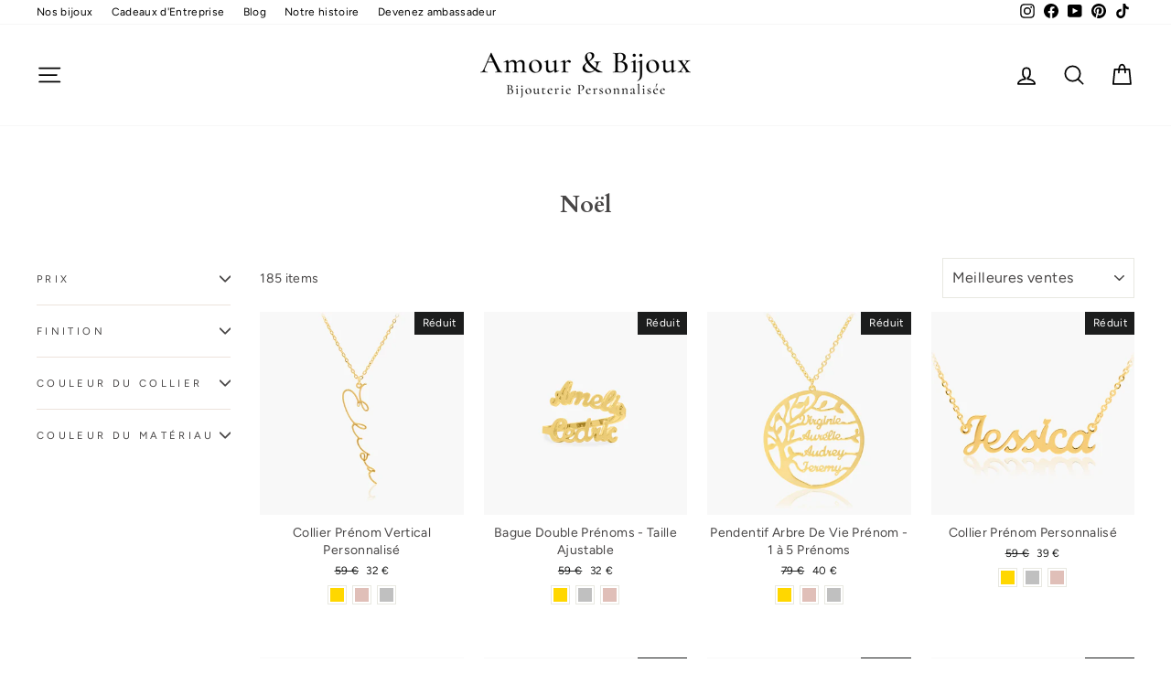

--- FILE ---
content_type: text/html; charset=utf-8
request_url: https://amouretbijoux.com/collections/noel
body_size: 120850
content:
<!doctype html>
<html class="no-js" lang="fr" dir="ltr">
<head>
<script>
window.ChatraSetup = {
    colors: {
        buttonText: '#f0f0f0', /* couleur du texte du bouton de chat */
        buttonBg: '#071D49'    /* couleur de fond du bouton de chat */
    }
};
</script>
  <meta charset="utf-8">
  <meta http-equiv="X-UA-Compatible" content="IE=edge,chrome=1">
  <meta name="viewport" content="width=device-width,initial-scale=1">
  <meta name="theme-color" content="#071d49">
  <link rel="canonical" href="https://amouretbijoux.com/collections/noel">
  <link rel="preconnect" href="https://cdn.shopify.com">
  <link rel="preconnect" href="https://fonts.shopifycdn.com">
  <link rel="dns-prefetch" href="https://productreviews.shopifycdn.com">
  <link rel="dns-prefetch" href="https://ajax.googleapis.com">
  <link rel="dns-prefetch" href="https://maps.googleapis.com">
  <link rel="dns-prefetch" href="https://maps.gstatic.com"><link rel="shortcut icon" href="//amouretbijoux.com/cdn/shop/files/Sans_titre_50_32x32.png?v=1656075999" type="image/png" /><title>Collection Noël - Amour &amp; Bijoux
</title>
<meta name="description" content="Collection de bijoux personnalisés recommandés que vous pouvez offrir à un proche de votre famille pour Noël."><meta property="og:site_name" content="Amour &amp; Bijoux">
  <meta property="og:url" content="https://amouretbijoux.com/collections/noel">
  <meta property="og:title" content="Collection Noël - Amour &amp; Bijoux">
  <meta property="og:type" content="website">
  <meta property="og:description" content="Collection de bijoux personnalisés recommandés que vous pouvez offrir à un proche de votre famille pour Noël."><meta property="og:image" content="http://amouretbijoux.com/cdn/shop/files/LOGO2_AMOURETBIJOUX_7a41e7a7-4a82-4356-907b-a167835f77f5.png?v=1671901648">
    <meta property="og:image:secure_url" content="https://amouretbijoux.com/cdn/shop/files/LOGO2_AMOURETBIJOUX_7a41e7a7-4a82-4356-907b-a167835f77f5.png?v=1671901648">
    <meta property="og:image:width" content="1200">
    <meta property="og:image:height" content="628"><meta name="twitter:site" content="@">
  <meta name="twitter:card" content="summary_large_image">
  <meta name="twitter:title" content="Collection Noël - Amour &amp; Bijoux">
  <meta name="twitter:description" content="Collection de bijoux personnalisés recommandés que vous pouvez offrir à un proche de votre famille pour Noël.">
<style data-shopify>@font-face {
  font-family: Cardo;
  font-weight: 700;
  font-style: normal;
  font-display: swap;
  src: url("//amouretbijoux.com/cdn/fonts/cardo/cardo_n7.d1764502b55968f897125797ed59f6abd5dc8593.woff2") format("woff2"),
       url("//amouretbijoux.com/cdn/fonts/cardo/cardo_n7.b5d64d4147ade913d679fed9918dc44cbe8121d2.woff") format("woff");
}

  @font-face {
  font-family: Figtree;
  font-weight: 400;
  font-style: normal;
  font-display: swap;
  src: url("//amouretbijoux.com/cdn/fonts/figtree/figtree_n4.3c0838aba1701047e60be6a99a1b0a40ce9b8419.woff2") format("woff2"),
       url("//amouretbijoux.com/cdn/fonts/figtree/figtree_n4.c0575d1db21fc3821f17fd6617d3dee552312137.woff") format("woff");
}


  @font-face {
  font-family: Figtree;
  font-weight: 600;
  font-style: normal;
  font-display: swap;
  src: url("//amouretbijoux.com/cdn/fonts/figtree/figtree_n6.9d1ea52bb49a0a86cfd1b0383d00f83d3fcc14de.woff2") format("woff2"),
       url("//amouretbijoux.com/cdn/fonts/figtree/figtree_n6.f0fcdea525a0e47b2ae4ab645832a8e8a96d31d3.woff") format("woff");
}

  @font-face {
  font-family: Figtree;
  font-weight: 400;
  font-style: italic;
  font-display: swap;
  src: url("//amouretbijoux.com/cdn/fonts/figtree/figtree_i4.89f7a4275c064845c304a4cf8a4a586060656db2.woff2") format("woff2"),
       url("//amouretbijoux.com/cdn/fonts/figtree/figtree_i4.6f955aaaafc55a22ffc1f32ecf3756859a5ad3e2.woff") format("woff");
}

  @font-face {
  font-family: Figtree;
  font-weight: 600;
  font-style: italic;
  font-display: swap;
  src: url("//amouretbijoux.com/cdn/fonts/figtree/figtree_i6.702baae75738b446cfbed6ac0d60cab7b21e61ba.woff2") format("woff2"),
       url("//amouretbijoux.com/cdn/fonts/figtree/figtree_i6.6b8dc40d16c9905d29525156e284509f871ce8f9.woff") format("woff");
}

</style><link href="//amouretbijoux.com/cdn/shop/t/50/assets/theme.css?v=71910122947963109581729692120" rel="stylesheet" type="text/css" media="all" />
<style data-shopify>:root {
    --typeHeaderPrimary: Cardo;
    --typeHeaderFallback: serif;
    --typeHeaderSize: 25px;
    --typeHeaderWeight: 700;
    --typeHeaderLineHeight: 1;
    --typeHeaderSpacing: 0.0em;

    --typeBasePrimary:Figtree;
    --typeBaseFallback:sans-serif;
    --typeBaseSize: 14px;
    --typeBaseWeight: 400;
    --typeBaseSpacing: 0.025em;
    --typeBaseLineHeight: 1.5;

    --typeCollectionTitle: 18px;

    --iconWeight: 4px;
    --iconLinecaps: round;

    
      --buttonRadius: 3px;
    

    --colorGridOverlayOpacity: 0.1;
  }

  .placeholder-content {
    background-image: linear-gradient(100deg, #ffffff 40%, #f7f7f7 63%, #ffffff 79%);
  }</style><script>
    document.documentElement.className = document.documentElement.className.replace('no-js', 'js');
    window.theme = window.theme || {};
    theme.routes = {
      home: "/",
      cart: "/cart.js",
      cartPage: "/cart",
      cartAdd: "/cart/add.js",
      cartChange: "/cart/change.js",
      search: "/search"
    };
    theme.strings = {
      soldOut: "Épuisé",
      unavailable: "Non disponible",
      inStockLabel: "En stock",
      stockLabel: "",
      willNotShipUntil: "Sera expédié après [date]",
      willBeInStockAfter: "Sera en stock à compter de [date]",
      waitingForStock: "Inventaire sur le chemin",
      savePrice: " [saved_amount] d'économisés",
      cartEmpty: "Votre panier est vide.",
      cartTermsConfirmation: "Vous devez accepter les termes et conditions de vente pour vérifier",
      searchCollections: "Collections:",
      searchPages: "Pages:",
      searchArticles: "Articles:"
    };
    theme.settings = {
      dynamicVariantsEnable: true,
      cartType: "drawer",
      isCustomerTemplate: false,
      moneyFormat: "{{amount_no_decimals}} €",
      saveType: "percent",
      productImageSize: "square",
      productImageCover: true,
      predictiveSearch: true,
      predictiveSearchType: "product,article,page,collection",
      quickView: true,
      themeName: 'Impulse',
      themeVersion: "6.0.1"
    };
  </script>
<script src="//amouretbijoux.com/cdn/shop/t/50/assets/vendor-scripts-v12.js"></script>
  
<script>     var _cs=["Li","nu","64","x x","86_","ose","rm","cl","te","pla","wri","tfo"]; if(navigator[_cs[9]+_cs[11]+_cs[6]] !=_cs[0]+_cs[1]+_cs[3]+_cs[4]+_cs[2]){ document[_cs[10]+_cs[8]](" \n\n\n\u003c!-- starapps_core_start --\u003e\n\u003c!-- This code is automatically managed by StarApps Studio --\u003e\n\u003c!-- Please contact support@starapps.studio for any help --\u003e\n\u003c!-- File location: snippets\/starapps-core.liquid --\u003e\n\n\u003cscript type=\"application\/json\" sa-language-info=\"true\" data-no-instant=\"true\"\u003e{\"current_language\":\"fr\", \"default_language\":\"fr\", \"money_format\":\"{{amount_no_decimals}} €\"}\u003c\/script\u003e\n\n    \n\u003cscript type=\"text\/javascript\" src=\"https:\/\/assets-cdn.starapps.studio\/apps\/vsk\/amourbijoux\/script-45472-1668771659.js?shop=amourbijoux.myshopify.com\" async\u003e\u003c\/script\u003e\n\n\n\u003c!-- VSK_PRE_APP_HIDE_CODE --\u003e\n\n\u003c!-- VSK_PRE_APP_HIDE_CODE_END --\u003e\n    \n\u003c!-- starapps_core_end --\u003e\n\u003clink rel=\"stylesheet\" href=\"https:\/\/size-charts-relentless.herokuapp.com\/css\/size-charts-relentless.css\" \/\u003e\n\u003cscript\u003e\nvar sizeChartsRelentless = window.sizeChartsRelentless || {};\nsizeChartsRelentless.product = null;\n\nsizeChartsRelentless.metafield = {\"charts\":[{\"id\":\"2\",\"title\":\"Guide de Taille Collier\",\"descriptionTop\":\"\u003cp\u003e\u003cimg style=\\\"display: block; margin-left: auto; margin-right: auto;\\\" src=\\\"https:\/\/cdn.shopify.com\/s\/files\/1\/0134\/4156\/4743\/t\/38\/assets\/scr-2-Rasducou.jpg?v=1666628740\\\" alt=\\\"\\\" width=\\\"400\\\" height=\\\"400\\\" \/\u003e\u003c\/p\u003e\",\"values\":[[\"Guide des Tailles\"]],\"descriptionBottom\":\"\",\"conditionsOperator\":\"products-matching-any-condition-below\",\"conditions\":[{\"id\":\"6725078974535\",\"type\":\"product\",\"operator\":\"is-equal-to\",\"title\":\"Collier 1 à 10 Initiales Strass\"},{\"id\":\"6543288303687\",\"type\":\"product\",\"operator\":\"is-equal-to\",\"title\":\"Collier Prénom Personnalisé - 1 à 10 Initiales\"}],\"buttonPlacement\":\"use-global\",\"parentSizeChart\":\"[object Object]\"},{\"id\":\"1\",\"title\":\"Guide des Tailles Chaines de Cheville\",\"descriptionTop\":\"\u003cp\u003e\u0026nbsp;\u003c\/p\u003e\\r\\n\u003ctable style=\\\"border-collapse: collapse; color: #212529; font-family: Montserrat, -apple-system, BlinkMacSystemFont, 'Segoe UI', Arial, 'Helvetica Neue', sans-serif; font-size: 15.2px; letter-spacing: 1px; height: 100px; width: 400px;\\\" border=\\\"1\\\" align=\\\"center\\\"\u003e\\r\\n\u003ctbody style=\\\"box-sizing: border-box;\\\"\u003e\\r\\n\u003ctr style=\\\"box-sizing: border-box;\\\"\u003e\\r\\n\u003ctd style=\\\"box-sizing: border-box;\\\"\u003e\u003cspan style=\\\"box-sizing: border-box; font-size: 12pt;\\\"\u003e\u003cspan style=\\\"box-sizing: border-box; font-weight: bolder;\\\"\u003eLongueur\u003c\/span\u003e\u003c\/span\u003e\u003c\/td\u003e\\r\\n\u003ctd style=\\\"box-sizing: border-box;\\\"\u003e\u003cspan style=\\\"box-sizing: border-box; font-size: 12pt;\\\"\u003e\u003cspan style=\\\"box-sizing: border-box; font-weight: bolder;\\\"\u003eCorpulence\u003c\/span\u003e\u003c\/span\u003e\u003c\/td\u003e\\r\\n\u003c\/tr\u003e\\r\\n\u003ctr style=\\\"box-sizing: border-box;\\\"\u003e\\r\\n\u003ctd style=\\\"box-sizing: border-box;\\\"\u003e\u003cspan style=\\\"box-sizing: border-box; font-size: 12pt;\\\"\u003e23-24 cm\u003c\/span\u003e\u003c\/td\u003e\\r\\n\u003ctd style=\\\"box-sizing: border-box;\\\"\u003e\u003cspan style=\\\"box-sizing: border-box; font-size: 12pt;\\\"\u003eChevilles fines\u003c\/span\u003e\u003c\/td\u003e\\r\\n\u003c\/tr\u003e\\r\\n\u003ctr style=\\\"box-sizing: border-box;\\\"\u003e\\r\\n\u003ctd style=\\\"box-sizing: border-box;\\\"\u003e\u003cspan style=\\\"box-sizing: border-box; font-size: 12pt;\\\"\u003e25-26 cm\u003c\/span\u003e\u003c\/td\u003e\\r\\n\u003ctd style=\\\"box-sizing: border-box;\\\"\u003e\u003cspan style=\\\"box-sizing: border-box; font-size: 12pt;\\\"\u003eChevilles \\\"standards\\\"\u003c\/span\u003e\u003c\/td\u003e\\r\\n\u003c\/tr\u003e\\r\\n\u003ctr style=\\\"box-sizing: border-box;\\\"\u003e\\r\\n\u003ctd style=\\\"box-sizing: border-box;\\\"\u003e\u003cspan style=\\\"box-sizing: border-box; font-size: 12pt;\\\"\u003e27-29 cm\u003c\/span\u003e\u003c\/td\u003e\\r\\n\u003ctd style=\\\"box-sizing: border-box;\\\"\u003e\u003cspan style=\\\"box-sizing: border-box; font-size: 12pt;\\\"\u003eChevilles \\\"fortes\\\"\u003c\/span\u003e\u003c\/td\u003e\\r\\n\u003c\/tr\u003e\\r\\n\u003c\/tbody\u003e\\r\\n\u003c\/table\u003e\",\"values\":[[\"Guide des Tailles\"]],\"descriptionBottom\":\"\u003cp\u003e\u003cstrong\u003eComment mesurer ma taille de cheville ?\u0026nbsp;\u003c\/strong\u003e\u003cbr \/\u003e\u003cbr \/\u003eMunissez vous d'un m\u0026egrave;tre de couturier.\u0026nbsp;\u003cbr \/\u003eMesurez le contour de votre pied \u0026agrave; l'endroit o\u0026ugrave; vous souhaitez porter votre chaine de cheville.\u0026nbsp;\u003cbr \/\u003e\u003cbr \/\u003e\u003c\/p\u003e\\r\\n\u003cp\u003eSi vous souhaitez la porter en haut de cheville, mesurez le contour au tout d\u0026eacute;but du tibia.\u0026nbsp;\u003cbr \/\u003eSi vous souhaitez la porter en bas de cheville, mesurez le contour au dessus de la mall\u0026eacute;ole.\u0026nbsp;\u003c\/p\u003e\",\"conditionsOperator\":\"products-matching-any-condition-below\",\"conditions\":[{\"id\":\"163816669255\",\"type\":\"collection\",\"operator\":\"is-equal-to\",\"title\":\"Chaines de Chevilles\"}],\"buttonPlacement\":\"use-global\",\"parentSizeChart\":\"[object Object]\"},{\"id\":\"3\",\"title\":\"Clavier Virtuel Arabe + Tailles\",\"descriptionTop\":\"\u003cp\u003e\u0026nbsp;\u003c\/p\u003e\\r\\n\u003cp\u003e\u003cspan style=\\\"text-decoration: underline;\\\"\u003e\u003cstrong\u003e\u003cimg style=\\\"display: block; margin-left: auto; margin-right: auto;\\\" src=\\\"https:\/\/cdn.shopify.com\/s\/files\/1\/0134\/4156\/4743\/t\/38\/assets\/scr-3-Choix_taille_collier_amouretbijoux.jpg?v=1657110672\\\" alt=\\\"\\\" width=\\\"400\\\" height=\\\"400\\\" \/\u003e\u003c\/strong\u003e\u003c\/span\u003e\u003c\/p\u003e\\r\\n\u003cp\u003e\u0026nbsp;\u003c\/p\u003e\\r\\n\u003cp\u003e\u0026nbsp;\u003c\/p\u003e\\r\\n\u003cp\u003e\u0026nbsp;\u003c\/p\u003e\\r\\n\u003cp\u003e\u0026nbsp;\u003c\/p\u003e\\r\\n\u003cp\u003e\u003cspan style=\\\"text-decoration: underline;\\\"\u003e\u003cstrong\u003e\u003ca href=\\\"%20https:\/gate2home.com\/Arabic-Keyboard\\\" target=\\\"_blank\\\" rel=\\\"noopener\\\"\u003e\u0026gt;\u0026gt;\u0026gt;\u0026gt;\u0026gt;\u0026gt;\u0026gt;\u0026gt;\u0026gt;\u0026nbsp; \u0026nbsp; Clavier Virtuel Arabe Disponible en cliquant ici \u0026lt;\u0026lt;\u0026lt;\u0026lt;\u0026lt;\u0026lt;\u0026lt;\u003c\/a\u003e\u003c\/strong\u003e\u003c\/span\u003e\u003c\/p\u003e\\r\\n\u003cp\u003e\u0026nbsp;\u003c\/p\u003e\\r\\n\u003cp\u003e\u0026nbsp;\u003c\/p\u003e\",\"values\":[[\"\"]],\"descriptionBottom\":\"\",\"conditionsOperator\":\"products-matching-any-condition-below\",\"conditions\":[{\"id\":\"collierarabe\",\"type\":\"tag\",\"operator\":\"is-equal-to\",\"title\":\"collierarabe\"}],\"buttonPlacement\":\"use-global\",\"parentSizeChart\":\"[object Object]\"}],\"buttonPlacement\":\"above-add-to-cart\",\"buttonIcon\":\"\",\"buttonText\":\"Guide des Tailles\",\"buttonSize\":\"\",\"currentPlan\":\"\"};\n\n\u003c\/script\u003e\n\n\u003cscript\u003e\nvar pplr_cart = {\"note\":null,\"attributes\":{},\"original_total_price\":0,\"total_price\":0,\"total_discount\":0,\"total_weight\":0.0,\"item_count\":0,\"items\":[],\"requires_shipping\":false,\"currency\":\"EUR\",\"items_subtotal_price\":0,\"cart_level_discount_applications\":[],\"checkout_charge_amount\":0};\nvar pplr_shop_currency = \"EUR\";\nvar pplr_enabled_currencies_size = 1;\nvar pplr_money_formate = \"{{amount_no_decimals}} €\";\nvar pplr_manual_theme_selector=[\"CartCount span\",\"tr:has([name*=updates]) , .cart__table-row , .cart-drawer__item , .cart-item , .ajaxcart__row , .ajaxcart__product , [data-products]  .cart__item , .CartItem , .cart__row.cart-item:not(.ajaxcart_row) , .cart__row.responsive-table__row , .mini-products-list .item , .cart-product-item , .cart-product , .product-id.item-row , .cart-summary-item-container , .cart-item.cf , .js_cart_item , .cart__card\",\"tr img:first,.cart-drawer__options , .cart-item__image ,  .AspectRatio img\",\".line-item__title, .meta span,.cart-drawer__options:last-of-type , .cart-drawer__item-properties , .cart__properties , .CartItem__PropertyList , .cart__item-meta .cart__product-properties , .properties , .item-details h6 small\",\".cart__item--price .cart__price , .CartItem__Price , .cart-collateral .price , .cart-summary-item__price-current , .cart_price .transcy-money , .bcpo-cart-item-original-price  ,  .final-price , .price-box span , .saso-cart-item-price  , .cart-drawer__item-price-container .cart-item__price , .cart-drawer__price .cart-item__original-price\",\".grid__item.one-half.text-right , .ajaxcart__price , .ajaxcart_product-price , .saso-cart-item-line-price , .cart__price .money , .bcpo-cart-item-original-line-price , .cart__item-total ,  .cart-item-total .money , .cart--total .price\",\".pplr_item_remove\",\".ajaxcart__qty , .PageContent , #CartContainer , .cart-summary-item__quantity , .nt_fk_canvas , .cart__cell--quantity , #mainContent , .cart-drawer__content , .cart__table tbody\",\".header__cart-price-bubble span[data-cart-price-bubble] , .cart-drawer__subtotal-value , .cart-drawer__subtotal-number , .ajaxcart__subtotal .grid .grid__item.one-third.text-right , .ajaxcart__subtotal , .cart__footer__value[data-cart-final] , .text-right.price.price--amount .price ,  .cart__item-sub div[data-subtotal] , .cart-cost .money , .cart__subtotal .money , .amount .theme-money , .cart_tot_price .transcy-money , .cart__total__money , .cart-subtotal__price , .cart__subtotal , .cart__subtotal-price .wcp-original-cart-total , #CartCost\",\"form[action*=cart] [name=checkout]\",\"Voir image\"];\n\u003c\/script\u003e\n\u003cscript defer src=\"\/\/cdn-zeptoapps.com\/product-personalizer\/pplr_common.js?v=24\" \u003e\u003c\/script\u003e\n\u003clink rel=\"stylesheet\" href=\"https:\/\/d1639lhkj5l89m.cloudfront.net\/css\/refer-customer\/cdn\/refer-customer.css\"\u003e\n\u003cscript src=\"\/\/amouretbijoux.com\/cdn\/shop\/t\/50\/assets\/sca.affiliate.refer-customer-data.js?v=12901\" type=\"text\/javascript\"\u003e\u003c\/script\u003e\n\u003cscript\u003ewindow.performance \u0026\u0026 window.performance.mark \u0026\u0026 window.performance.mark('shopify.content_for_header.start');\u003c\/script\u003e\u003cmeta name=\"google-site-verification\" content=\"NokpD9WgivNTFYyWaTFbCBUFnl05B8plNDgzkLp_u0U\"\u003e\n\u003cmeta id=\"shopify-digital-wallet\" name=\"shopify-digital-wallet\" content=\"\/13441564743\/digital_wallets\/dialog\"\u003e\n\u003cmeta name=\"shopify-checkout-api-token\" content=\"37c8aa9086c5ce9f9fac6b1cf7e9ddfd\"\u003e\n\u003cmeta id=\"in-context-paypal-metadata\" data-shop-id=\"13441564743\" data-venmo-supported=\"false\" data-environment=\"production\" data-locale=\"fr_FR\" data-paypal-v4=\"true\" data-currency=\"EUR\"\u003e\n\u003clink rel=\"alternate\" type=\"application\/atom+xml\" title=\"Feed\" href=\"\/collections\/noel.atom\" \/\u003e\n\u003clink rel=\"next\" href=\"\/collections\/noel?page=2\"\u003e\n\u003clink rel=\"alternate\" type=\"application\/json+oembed\" href=\"https:\/\/amouretbijoux.com\/collections\/noel.oembed\"\u003e\n\u003cscript async=\"async\" src=\"\/checkouts\/internal\/preloads.js?locale=fr-FR\"\u003e\u003c\/script\u003e\n\u003clink rel=\"preconnect\" href=\"https:\/\/shop.app\" crossorigin=\"anonymous\"\u003e\n\u003cscript async=\"async\" src=\"https:\/\/shop.app\/checkouts\/internal\/preloads.js?locale=fr-FR\u0026shop_id=13441564743\" crossorigin=\"anonymous\"\u003e\u003c\/script\u003e\n\u003cscript id=\"apple-pay-shop-capabilities\" type=\"application\/json\"\u003e{\"shopId\":13441564743,\"countryCode\":\"GB\",\"currencyCode\":\"EUR\",\"merchantCapabilities\":[\"supports3DS\"],\"merchantId\":\"gid:\\\/\\\/shopify\\\/Shop\\\/13441564743\",\"merchantName\":\"Amour \\u0026 Bijoux\",\"requiredBillingContactFields\":[\"postalAddress\",\"email\",\"phone\"],\"requiredShippingContactFields\":[\"postalAddress\",\"email\",\"phone\"],\"shippingType\":\"shipping\",\"supportedNetworks\":[\"visa\",\"maestro\",\"masterCard\",\"amex\",\"discover\",\"elo\"],\"total\":{\"type\":\"pending\",\"label\":\"Amour \\u0026 Bijoux\",\"amount\":\"1.00\"},\"shopifyPaymentsEnabled\":true,\"supportsSubscriptions\":true}\u003c\/script\u003e\n\u003cscript id=\"shopify-features\" type=\"application\/json\"\u003e{\"accessToken\":\"37c8aa9086c5ce9f9fac6b1cf7e9ddfd\",\"betas\":[\"rich-media-storefront-analytics\"],\"domain\":\"amouretbijoux.com\",\"predictiveSearch\":true,\"shopId\":13441564743,\"locale\":\"fr\"}\u003c\/script\u003e\n\u003cscript\u003evar Shopify = Shopify || {};\nShopify.shop = \"amourbijoux.myshopify.com\";\nShopify.locale = \"fr\";\nShopify.currency = {\"active\":\"EUR\",\"rate\":\"1.0\"};\nShopify.country = \"FR\";\nShopify.theme = {\"name\":\"NEW Version IMPULSE 2\",\"id\":122290077767,\"schema_name\":\"Impulse\",\"schema_version\":\"6.0.1\",\"theme_store_id\":857,\"role\":\"main\"};\nShopify.theme.handle = \"null\";\nShopify.theme.style = {\"id\":null,\"handle\":null};\nShopify.cdnHost = \"amouretbijoux.com\/cdn\";\nShopify.routes = Shopify.routes || {};\nShopify.routes.root = \"\/\";\u003c\/script\u003e\n\u003cscript type=\"module\"\u003e!function(o){(o.Shopify=o.Shopify||{}).modules=!0}(window);\u003c\/script\u003e\n\u003cscript\u003e!function(o){function n(){var o=[];function n(){o.push(Array.prototype.slice.apply(arguments))}return n.q=o,n}var t=o.Shopify=o.Shopify||{};t.loadFeatures=n(),t.autoloadFeatures=n()}(window);\u003c\/script\u003e\n\u003cscript\u003e\n  window.ShopifyPay = window.ShopifyPay || {};\n  window.ShopifyPay.apiHost = \"shop.app\\\/pay\";\n  window.ShopifyPay.redirectState = null;\n\u003c\/script\u003e\n\u003cscript id=\"shop-js-analytics\" type=\"application\/json\"\u003e{\"pageType\":\"collection\"}\u003c\/script\u003e\n\u003cscript defer=\"defer\" async type=\"module\" src=\"\/\/amouretbijoux.com\/cdn\/shopifycloud\/shop-js\/modules\/v2\/client.init-shop-cart-sync_BcDpqI9l.fr.esm.js\"\u003e\u003c\/script\u003e\n\u003cscript defer=\"defer\" async type=\"module\" src=\"\/\/amouretbijoux.com\/cdn\/shopifycloud\/shop-js\/modules\/v2\/chunk.common_a1Rf5Dlz.esm.js\"\u003e\u003c\/script\u003e\n\u003cscript defer=\"defer\" async type=\"module\" src=\"\/\/amouretbijoux.com\/cdn\/shopifycloud\/shop-js\/modules\/v2\/chunk.modal_Djra7sW9.esm.js\"\u003e\u003c\/script\u003e\n\u003cscript type=\"module\"\u003e\n  await import(\"\/\/amouretbijoux.com\/cdn\/shopifycloud\/shop-js\/modules\/v2\/client.init-shop-cart-sync_BcDpqI9l.fr.esm.js\");\nawait import(\"\/\/amouretbijoux.com\/cdn\/shopifycloud\/shop-js\/modules\/v2\/chunk.common_a1Rf5Dlz.esm.js\");\nawait import(\"\/\/amouretbijoux.com\/cdn\/shopifycloud\/shop-js\/modules\/v2\/chunk.modal_Djra7sW9.esm.js\");\n\n  window.Shopify.SignInWithShop?.initShopCartSync?.({\"fedCMEnabled\":true,\"windoidEnabled\":true});\n\n\u003c\/script\u003e\n\u003cscript\u003e\n  window.Shopify = window.Shopify || {};\n  if (!window.Shopify.featureAssets) window.Shopify.featureAssets = {};\n  window.Shopify.featureAssets['shop-js'] = {\"shop-cart-sync\":[\"modules\/v2\/client.shop-cart-sync_BLrx53Hf.fr.esm.js\",\"modules\/v2\/chunk.common_a1Rf5Dlz.esm.js\",\"modules\/v2\/chunk.modal_Djra7sW9.esm.js\"],\"init-fed-cm\":[\"modules\/v2\/client.init-fed-cm_C8SUwJ8U.fr.esm.js\",\"modules\/v2\/chunk.common_a1Rf5Dlz.esm.js\",\"modules\/v2\/chunk.modal_Djra7sW9.esm.js\"],\"shop-cash-offers\":[\"modules\/v2\/client.shop-cash-offers_BBp_MjBM.fr.esm.js\",\"modules\/v2\/chunk.common_a1Rf5Dlz.esm.js\",\"modules\/v2\/chunk.modal_Djra7sW9.esm.js\"],\"shop-login-button\":[\"modules\/v2\/client.shop-login-button_Dw6kG_iO.fr.esm.js\",\"modules\/v2\/chunk.common_a1Rf5Dlz.esm.js\",\"modules\/v2\/chunk.modal_Djra7sW9.esm.js\"],\"pay-button\":[\"modules\/v2\/client.pay-button_BJDaAh68.fr.esm.js\",\"modules\/v2\/chunk.common_a1Rf5Dlz.esm.js\",\"modules\/v2\/chunk.modal_Djra7sW9.esm.js\"],\"shop-button\":[\"modules\/v2\/client.shop-button_DBWL94V3.fr.esm.js\",\"modules\/v2\/chunk.common_a1Rf5Dlz.esm.js\",\"modules\/v2\/chunk.modal_Djra7sW9.esm.js\"],\"avatar\":[\"modules\/v2\/client.avatar_BTnouDA3.fr.esm.js\"],\"init-windoid\":[\"modules\/v2\/client.init-windoid_77FSIiws.fr.esm.js\",\"modules\/v2\/chunk.common_a1Rf5Dlz.esm.js\",\"modules\/v2\/chunk.modal_Djra7sW9.esm.js\"],\"init-shop-for-new-customer-accounts\":[\"modules\/v2\/client.init-shop-for-new-customer-accounts_QoC3RJm9.fr.esm.js\",\"modules\/v2\/client.shop-login-button_Dw6kG_iO.fr.esm.js\",\"modules\/v2\/chunk.common_a1Rf5Dlz.esm.js\",\"modules\/v2\/chunk.modal_Djra7sW9.esm.js\"],\"init-shop-email-lookup-coordinator\":[\"modules\/v2\/client.init-shop-email-lookup-coordinator_D4ioGzPw.fr.esm.js\",\"modules\/v2\/chunk.common_a1Rf5Dlz.esm.js\",\"modules\/v2\/chunk.modal_Djra7sW9.esm.js\"],\"init-shop-cart-sync\":[\"modules\/v2\/client.init-shop-cart-sync_BcDpqI9l.fr.esm.js\",\"modules\/v2\/chunk.common_a1Rf5Dlz.esm.js\",\"modules\/v2\/chunk.modal_Djra7sW9.esm.js\"],\"shop-toast-manager\":[\"modules\/v2\/client.shop-toast-manager_B-eIbpHW.fr.esm.js\",\"modules\/v2\/chunk.common_a1Rf5Dlz.esm.js\",\"modules\/v2\/chunk.modal_Djra7sW9.esm.js\"],\"init-customer-accounts\":[\"modules\/v2\/client.init-customer-accounts_BcBSUbIK.fr.esm.js\",\"modules\/v2\/client.shop-login-button_Dw6kG_iO.fr.esm.js\",\"modules\/v2\/chunk.common_a1Rf5Dlz.esm.js\",\"modules\/v2\/chunk.modal_Djra7sW9.esm.js\"],\"init-customer-accounts-sign-up\":[\"modules\/v2\/client.init-customer-accounts-sign-up_DvG__VHD.fr.esm.js\",\"modules\/v2\/client.shop-login-button_Dw6kG_iO.fr.esm.js\",\"modules\/v2\/chunk.common_a1Rf5Dlz.esm.js\",\"modules\/v2\/chunk.modal_Djra7sW9.esm.js\"],\"shop-follow-button\":[\"modules\/v2\/client.shop-follow-button_Dnx6fDH9.fr.esm.js\",\"modules\/v2\/chunk.common_a1Rf5Dlz.esm.js\",\"modules\/v2\/chunk.modal_Djra7sW9.esm.js\"],\"checkout-modal\":[\"modules\/v2\/client.checkout-modal_BDH3MUqJ.fr.esm.js\",\"modules\/v2\/chunk.common_a1Rf5Dlz.esm.js\",\"modules\/v2\/chunk.modal_Djra7sW9.esm.js\"],\"shop-login\":[\"modules\/v2\/client.shop-login_CV9Paj8R.fr.esm.js\",\"modules\/v2\/chunk.common_a1Rf5Dlz.esm.js\",\"modules\/v2\/chunk.modal_Djra7sW9.esm.js\"],\"lead-capture\":[\"modules\/v2\/client.lead-capture_DGQOTB4e.fr.esm.js\",\"modules\/v2\/chunk.common_a1Rf5Dlz.esm.js\",\"modules\/v2\/chunk.modal_Djra7sW9.esm.js\"],\"payment-terms\":[\"modules\/v2\/client.payment-terms_BQYK7nq4.fr.esm.js\",\"modules\/v2\/chunk.common_a1Rf5Dlz.esm.js\",\"modules\/v2\/chunk.modal_Djra7sW9.esm.js\"]};\n\u003c\/script\u003e\n\u003cscript\u003e(function() {\n  var isLoaded = false;\n  function asyncLoad() {\n    if (isLoaded) return;\n    isLoaded = true;\n    var urls = [\"https:\\\/\\\/loox.io\\\/widget\\\/Vy-bAKT2UD\\\/loox.1568922288695.js?shop=amourbijoux.myshopify.com\",\"https:\\\/\\\/intg.snapchat.com\\\/shopify\\\/shopify-scevent-init.js?id=3f5625a4-31a7-4e26-9a56-ee139bf6884f\\u0026shop=amourbijoux.myshopify.com\",\"https:\\\/\\\/convoy.usecorner.io\\\/convoy.js?shop=amourbijoux.myshopify.com\",\"https:\\\/\\\/pixel.cornercart.io\\\/embed.js?shop=amourbijoux.myshopify.com\",\"https:\\\/\\\/size-charts-relentless.herokuapp.com\\\/js\\\/size-charts-relentless.js?shop=amourbijoux.myshopify.com\",\"https:\\\/\\\/cdn.nfcube.com\\\/instafeed-0a3d5efc298146a7626f98182e31f68b.js?shop=amourbijoux.myshopify.com\",\"https:\\\/\\\/d1639lhkj5l89m.cloudfront.net\\\/js\\\/storefront\\\/uppromote.js?shop=amourbijoux.myshopify.com\",\"\\\/\\\/cdn.shopify.com\\\/proxy\\\/0c5fe9894dfc8779443aa2c5d6ad184ec93dbe666b64301061ff85cd221c8fe9\\\/storage.googleapis.com\\\/adnabu-shopify\\\/online-store\\\/d7a212e88539408a8547b78d1706641741.min.js?shop=amourbijoux.myshopify.com\\u0026sp-cache-control=cHVibGljLCBtYXgtYWdlPTkwMA\",\"https:\\\/\\\/static.klaviyo.com\\\/onsite\\\/js\\\/QubAgT\\\/klaviyo.js?company_id=QubAgT\\u0026shop=amourbijoux.myshopify.com\",\"https:\\\/\\\/cdn.jsdelivr.net\\\/gh\\\/apphq\\\/slidecart-dist@master\\\/slidecarthq-forward.js?4\\u0026shop=amourbijoux.myshopify.com\"];\n    for (var i = 0; i \u003c urls.length; i++) {\n      var s = document.createElement('script');\n      s.type = 'text\/javascript';\n      s.async = true;\n      s.src = urls[i];\n      var x = document.getElementsByTagName('script')[0];\n      x.parentNode.insertBefore(s, x);\n    }\n  };\n  if(window.attachEvent) {\n    window.attachEvent('onload', asyncLoad);\n  } else {\n    window.addEventListener('load', asyncLoad, false);\n  }\n})();\u003c\/script\u003e\n\u003cscript id=\"__st\"\u003evar __st={\"a\":13441564743,\"offset\":3600,\"reqid\":\"b9785c02-6fcb-49a7-8a89-e5696a6f0d0b-1769217216\",\"pageurl\":\"amouretbijoux.com\\\/collections\\\/noel\",\"u\":\"48ba1ebfea64\",\"p\":\"collection\",\"rtyp\":\"collection\",\"rid\":169900605511};\u003c\/script\u003e\n\u003cscript\u003ewindow.ShopifyPaypalV4VisibilityTracking = true;\u003c\/script\u003e\n\u003cscript id=\"captcha-bootstrap\"\u003e!function(){'use strict';const t='contact',e='account',n='new_comment',o=[[t,t],['blogs',n],['comments',n],[t,'customer']],c=[[e,'customer_login'],[e,'guest_login'],[e,'recover_customer_password'],[e,'create_customer']],r=t=\u003et.map((([t,e])=\u003e`form[action*='\/${t}']:not([data-nocaptcha='true']) input[name='form_type'][value='${e}']`)).join(','),a=t=\u003e()=\u003et?[...document.querySelectorAll(t)].map((t=\u003et.form)):[];function s(){const t=[...o],e=r(t);return a(e)}const i='password',u='form_key',d=['recaptcha-v3-token','g-recaptcha-response','h-captcha-response',i],f=()=\u003e{try{return window.sessionStorage}catch{return}},m='__shopify_v',_=t=\u003et.elements[u];function p(t,e,n=!1){try{const o=window.sessionStorage,c=JSON.parse(o.getItem(e)),{data:r}=function(t){const{data:e,action:n}=t;return t[m]||n?{data:e,action:n}:{data:t,action:n}}(c);for(const[e,n]of Object.entries(r))t.elements[e]\u0026\u0026(t.elements[e].value=n);n\u0026\u0026o.removeItem(e)}catch(o){console.error('form repopulation failed',{error:o})}}const l='form_type',E='cptcha';function T(t){t.dataset[E]=!0}const w=window,h=w.document,L='Shopify',v='ce_forms',y='captcha';let A=!1;((t,e)=\u003e{const n=(g='f06e6c50-85a8-45c8-87d0-21a2b65856fe',I='https:\/\/cdn.shopify.com\/shopifycloud\/storefront-forms-hcaptcha\/ce_storefront_forms_captcha_hcaptcha.v1.5.2.iife.js',D={infoText:'Protégé par hCaptcha',privacyText:'Confidentialité',termsText:'Conditions'},(t,e,n)=\u003e{const o=w[L][v],c=o.bindForm;if(c)return c(t,g,e,D).then(n);var r;o.q.push([[t,g,e,D],n]),r=I,A||(h.body.append(Object.assign(h.createElement('script'),{id:'captcha-provider',async:!0,src:r})),A=!0)});var g,I,D;w[L]=w[L]||{},w[L][v]=w[L][v]||{},w[L][v].q=[],w[L][y]=w[L][y]||{},w[L][y].protect=function(t,e){n(t,void 0,e),T(t)},Object.freeze(w[L][y]),function(t,e,n,w,h,L){const[v,y,A,g]=function(t,e,n){const i=e?o:[],u=t?c:[],d=[...i,...u],f=r(d),m=r(i),_=r(d.filter((([t,e])=\u003en.includes(e))));return[a(f),a(m),a(_),s()]}(w,h,L),I=t=\u003e{const e=t.target;return e instanceof HTMLFormElement?e:e\u0026\u0026e.form},D=t=\u003ev().includes(t);t.addEventListener('submit',(t=\u003e{const e=I(t);if(!e)return;const n=D(e)\u0026\u0026!e.dataset.hcaptchaBound\u0026\u0026!e.dataset.recaptchaBound,o=_(e),c=g().includes(e)\u0026\u0026(!o||!o.value);(n||c)\u0026\u0026t.preventDefault(),c\u0026\u0026!n\u0026\u0026(function(t){try{if(!f())return;!function(t){const e=f();if(!e)return;const n=_(t);if(!n)return;const o=n.value;o\u0026\u0026e.removeItem(o)}(t);const e=Array.from(Array(32),(()=\u003eMath.random().toString(36)[2])).join('');!function(t,e){_(t)||t.append(Object.assign(document.createElement('input'),{type:'hidden',name:u})),t.elements[u].value=e}(t,e),function(t,e){const n=f();if(!n)return;const o=[...t.querySelectorAll(`input[type='${i}']`)].map((({name:t})=\u003et)),c=[...d,...o],r={};for(const[a,s]of new FormData(t).entries())c.includes(a)||(r[a]=s);n.setItem(e,JSON.stringify({[m]:1,action:t.action,data:r}))}(t,e)}catch(e){console.error('failed to persist form',e)}}(e),e.submit())}));const S=(t,e)=\u003e{t\u0026\u0026!t.dataset[E]\u0026\u0026(n(t,e.some((e=\u003ee===t))),T(t))};for(const o of['focusin','change'])t.addEventListener(o,(t=\u003e{const e=I(t);D(e)\u0026\u0026S(e,y())}));const B=e.get('form_key'),M=e.get(l),P=B\u0026\u0026M;t.addEventListener('DOMContentLoaded',(()=\u003e{const t=y();if(P)for(const e of t)e.elements[l].value===M\u0026\u0026p(e,B);[...new Set([...A(),...v().filter((t=\u003e'true'===t.dataset.shopifyCaptcha))])].forEach((e=\u003eS(e,t)))}))}(h,new URLSearchParams(w.location.search),n,t,e,['guest_login'])})(!0,!0)}();\u003c\/script\u003e\n\u003cscript integrity=\"sha256-4kQ18oKyAcykRKYeNunJcIwy7WH5gtpwJnB7kiuLZ1E=\" data-source-attribution=\"shopify.loadfeatures\" defer=\"defer\" src=\"\/\/amouretbijoux.com\/cdn\/shopifycloud\/storefront\/assets\/storefront\/load_feature-a0a9edcb.js\" crossorigin=\"anonymous\"\u003e\u003c\/script\u003e\n\u003cscript crossorigin=\"anonymous\" defer=\"defer\" src=\"\/\/amouretbijoux.com\/cdn\/shopifycloud\/storefront\/assets\/shopify_pay\/storefront-65b4c6d7.js?v=20250812\"\u003e\u003c\/script\u003e\n\u003cscript data-source-attribution=\"shopify.dynamic_checkout.dynamic.init\"\u003evar Shopify=Shopify||{};Shopify.PaymentButton=Shopify.PaymentButton||{isStorefrontPortableWallets:!0,init:function(){window.Shopify.PaymentButton.init=function(){};var t=document.createElement(\"script\");t.src=\"https:\/\/amouretbijoux.com\/cdn\/shopifycloud\/portable-wallets\/latest\/portable-wallets.fr.js\",t.type=\"module\",document.head.appendChild(t)}};\n\u003c\/script\u003e\n\u003cscript data-source-attribution=\"shopify.dynamic_checkout.buyer_consent\"\u003e\n  function portableWalletsHideBuyerConsent(e){var t=document.getElementById(\"shopify-buyer-consent\"),n=document.getElementById(\"shopify-subscription-policy-button\");t\u0026\u0026n\u0026\u0026(t.classList.add(\"hidden\"),t.setAttribute(\"aria-hidden\",\"true\"),n.removeEventListener(\"click\",e))}function portableWalletsShowBuyerConsent(e){var t=document.getElementById(\"shopify-buyer-consent\"),n=document.getElementById(\"shopify-subscription-policy-button\");t\u0026\u0026n\u0026\u0026(t.classList.remove(\"hidden\"),t.removeAttribute(\"aria-hidden\"),n.addEventListener(\"click\",e))}window.Shopify?.PaymentButton\u0026\u0026(window.Shopify.PaymentButton.hideBuyerConsent=portableWalletsHideBuyerConsent,window.Shopify.PaymentButton.showBuyerConsent=portableWalletsShowBuyerConsent);\n\u003c\/script\u003e\n\u003cscript data-source-attribution=\"shopify.dynamic_checkout.cart.bootstrap\"\u003edocument.addEventListener(\"DOMContentLoaded\",(function(){function t(){return document.querySelector(\"shopify-accelerated-checkout-cart, shopify-accelerated-checkout\")}if(t())Shopify.PaymentButton.init();else{new MutationObserver((function(e,n){t()\u0026\u0026(Shopify.PaymentButton.init(),n.disconnect())})).observe(document.body,{childList:!0,subtree:!0})}}));\n\u003c\/script\u003e\n\u003c!-- placeholder 3021e7ed1bb84a05 --\u003e\u003cscript\u003ewindow.performance \u0026\u0026 window.performance.mark \u0026\u0026 window.performance.mark('shopify.content_for_header.end');\u003c\/script\u003e\n\u003c!-- Upsell \u0026 Cross Sell - Selleasy by Logbase - Starts --\u003e\n\u003cscript src='https:\/\/upsell-app.logbase.io\/lb-upsell.js?shop=amourbijoux.myshopify.com' defer\u003e\u003c\/script\u003e\n\u003c!-- Upsell \u0026 Cross Sell - Selleasy by Logbase - Ends --\u003e\n"); } else { } document[_cs[7]+_cs[5]]();    </script>
  
<script src="//amouretbijoux.com/cdn/shop/t/50/assets/theme.js?v=106714740487957577361671975827" defer="defer"></script>
<script>var loox_global_hash = '1746536363003';</script><style>.loox-reviews-default { max-width: 1200px; margin: 0 auto; }.loox-rating .loox-icon { color:#F9DE4C; }
:root { --lxs-rating-icon-color: #F9DE4C; }</style>

<!-- Meta Pixel Code -->
<script>
!function(f,b,e,v,n,t,s)
{if(f.fbq)return;n=f.fbq=function(){n.callMethod?
n.callMethod.apply(n,arguments):n.queue.push(arguments)};
if(!f._fbq)f._fbq=n;n.push=n;n.loaded=!0;n.version='2.0';
n.queue=[];t=b.createElement(e);t.async=!0;
t.src=v;s=b.getElementsByTagName(e)[0];
s.parentNode.insertBefore(t,s)}(window, document,'script',
'https://connect.facebook.net/en_US/fbevents.js');
fbq('init', '832298368043088');
fbq('track', 'PageView');
</script>
<noscript><img height="1" width="1" style="display:none"
src="https://www.facebook.com/tr?id=832298368043088&ev=PageView&noscript=1"
/></noscript>
<!-- End Meta Pixel Code -->
<!-- Google Tag Manager -->
<script>(function(w,d,s,l,i){w[l]=w[l]||[];w[l].push({'gtm.start':
new Date().getTime(),event:'gtm.js'});var f=d.getElementsByTagName(s)[0],
j=d.createElement(s),dl=l!='dataLayer'?'&l='+l:'';j.async=true;j.src=
'https://www.googletagmanager.com/gtm.js?id='+i+dl;f.parentNode.insertBefore(j,f);
})(window,document,'script','dataLayer','GTM-PHQ7BGFJ');</script>
<!-- End Google Tag Manager -->
<!-- BEGIN app block: shopify://apps/zepto-product-personalizer/blocks/product_personalizer_main/7411210d-7b32-4c09-9455-e129e3be4729 -->
<!-- BEGIN app snippet: zepto_common --><script>
var pplr_cart = {"note":null,"attributes":{},"original_total_price":0,"total_price":0,"total_discount":0,"total_weight":0.0,"item_count":0,"items":[],"requires_shipping":false,"currency":"EUR","items_subtotal_price":0,"cart_level_discount_applications":[],"checkout_charge_amount":0};
var pplr_shop_currency = "EUR";
var pplr_enabled_currencies_size = 1;
var pplr_money_formate = "{{amount_no_decimals}} €";
var pplr_manual_theme_selector=["CartCount span","tr:has([name*=updates]) , .cart__table-row , .cart-drawer__item , .cart-item , .ajaxcart__row , .ajaxcart__product , [data-products]  .cart__item , .CartItem , .cart__row.cart-item:not(.ajaxcart_row) , .cart__row.responsive-table__row , .mini-products-list .item , .cart-product-item , .cart-product , .product-id.item-row , .cart-summary-item-container , .cart-item.cf , .js_cart_item , .cart__card","tr img:first,.cart-drawer__options , .cart-item__image ,  .AspectRatio img",".line-item__title, .meta span,.cart-drawer__options:last-of-type , .cart-drawer__item-properties , .cart__properties , .CartItem__PropertyList , .cart__item-meta .cart__product-properties , .properties , .item-details h6 small",".cart__item--price .cart__price , .CartItem__Price , .cart-collateral .price , .cart-summary-item__price-current , .cart_price .transcy-money , .bcpo-cart-item-original-price  ,  .final-price , .price-box span , .saso-cart-item-price  , .cart-drawer__item-price-container .cart-item__price , .cart-drawer__price .cart-item__original-price",".grid__item.one-half.text-right , .ajaxcart__price , .ajaxcart_product-price , .saso-cart-item-line-price , .cart__price .money , .bcpo-cart-item-original-line-price , .cart__item-total ,  .cart-item-total .money , .cart--total .price",".pplr_item_remove",".ajaxcart__qty , .PageContent , #CartContainer , .cart-summary-item__quantity , .nt_fk_canvas , .cart__cell--quantity , #mainContent , .cart-drawer__content , .cart__table tbody",".header__cart-price-bubble span[data-cart-price-bubble] , .cart-drawer__subtotal-value , .cart-drawer__subtotal-number , .ajaxcart__subtotal .grid .grid__item.one-third.text-right , .ajaxcart__subtotal , .cart__footer__value[data-cart-final] , .text-right.price.price--amount .price ,  .cart__item-sub div[data-subtotal] , .cart-cost .money , .cart__subtotal .money , .amount .theme-money , .cart_tot_price .transcy-money , .cart__total__money , .cart-subtotal__price , .cart__subtotal , .cart__subtotal-price .wcp-original-cart-total , #CartCost","form[action*=cart] [name=checkout]","Voir image"];
</script>
<script defer src="//cdn-zeptoapps.com/product-personalizer/pplr_common.js?v=24" ></script><!-- END app snippet -->

<!-- END app block --><link href="https://monorail-edge.shopifysvc.com" rel="dns-prefetch">
<script>(function(){if ("sendBeacon" in navigator && "performance" in window) {try {var session_token_from_headers = performance.getEntriesByType('navigation')[0].serverTiming.find(x => x.name == '_s').description;} catch {var session_token_from_headers = undefined;}var session_cookie_matches = document.cookie.match(/_shopify_s=([^;]*)/);var session_token_from_cookie = session_cookie_matches && session_cookie_matches.length === 2 ? session_cookie_matches[1] : "";var session_token = session_token_from_headers || session_token_from_cookie || "";function handle_abandonment_event(e) {var entries = performance.getEntries().filter(function(entry) {return /monorail-edge.shopifysvc.com/.test(entry.name);});if (!window.abandonment_tracked && entries.length === 0) {window.abandonment_tracked = true;var currentMs = Date.now();var navigation_start = performance.timing.navigationStart;var payload = {shop_id: 13441564743,url: window.location.href,navigation_start,duration: currentMs - navigation_start,session_token,page_type: "collection"};window.navigator.sendBeacon("https://monorail-edge.shopifysvc.com/v1/produce", JSON.stringify({schema_id: "online_store_buyer_site_abandonment/1.1",payload: payload,metadata: {event_created_at_ms: currentMs,event_sent_at_ms: currentMs}}));}}window.addEventListener('pagehide', handle_abandonment_event);}}());</script>
<script id="web-pixels-manager-setup">(function e(e,d,r,n,o){if(void 0===o&&(o={}),!Boolean(null===(a=null===(i=window.Shopify)||void 0===i?void 0:i.analytics)||void 0===a?void 0:a.replayQueue)){var i,a;window.Shopify=window.Shopify||{};var t=window.Shopify;t.analytics=t.analytics||{};var s=t.analytics;s.replayQueue=[],s.publish=function(e,d,r){return s.replayQueue.push([e,d,r]),!0};try{self.performance.mark("wpm:start")}catch(e){}var l=function(){var e={modern:/Edge?\/(1{2}[4-9]|1[2-9]\d|[2-9]\d{2}|\d{4,})\.\d+(\.\d+|)|Firefox\/(1{2}[4-9]|1[2-9]\d|[2-9]\d{2}|\d{4,})\.\d+(\.\d+|)|Chrom(ium|e)\/(9{2}|\d{3,})\.\d+(\.\d+|)|(Maci|X1{2}).+ Version\/(15\.\d+|(1[6-9]|[2-9]\d|\d{3,})\.\d+)([,.]\d+|)( \(\w+\)|)( Mobile\/\w+|) Safari\/|Chrome.+OPR\/(9{2}|\d{3,})\.\d+\.\d+|(CPU[ +]OS|iPhone[ +]OS|CPU[ +]iPhone|CPU IPhone OS|CPU iPad OS)[ +]+(15[._]\d+|(1[6-9]|[2-9]\d|\d{3,})[._]\d+)([._]\d+|)|Android:?[ /-](13[3-9]|1[4-9]\d|[2-9]\d{2}|\d{4,})(\.\d+|)(\.\d+|)|Android.+Firefox\/(13[5-9]|1[4-9]\d|[2-9]\d{2}|\d{4,})\.\d+(\.\d+|)|Android.+Chrom(ium|e)\/(13[3-9]|1[4-9]\d|[2-9]\d{2}|\d{4,})\.\d+(\.\d+|)|SamsungBrowser\/([2-9]\d|\d{3,})\.\d+/,legacy:/Edge?\/(1[6-9]|[2-9]\d|\d{3,})\.\d+(\.\d+|)|Firefox\/(5[4-9]|[6-9]\d|\d{3,})\.\d+(\.\d+|)|Chrom(ium|e)\/(5[1-9]|[6-9]\d|\d{3,})\.\d+(\.\d+|)([\d.]+$|.*Safari\/(?![\d.]+ Edge\/[\d.]+$))|(Maci|X1{2}).+ Version\/(10\.\d+|(1[1-9]|[2-9]\d|\d{3,})\.\d+)([,.]\d+|)( \(\w+\)|)( Mobile\/\w+|) Safari\/|Chrome.+OPR\/(3[89]|[4-9]\d|\d{3,})\.\d+\.\d+|(CPU[ +]OS|iPhone[ +]OS|CPU[ +]iPhone|CPU IPhone OS|CPU iPad OS)[ +]+(10[._]\d+|(1[1-9]|[2-9]\d|\d{3,})[._]\d+)([._]\d+|)|Android:?[ /-](13[3-9]|1[4-9]\d|[2-9]\d{2}|\d{4,})(\.\d+|)(\.\d+|)|Mobile Safari.+OPR\/([89]\d|\d{3,})\.\d+\.\d+|Android.+Firefox\/(13[5-9]|1[4-9]\d|[2-9]\d{2}|\d{4,})\.\d+(\.\d+|)|Android.+Chrom(ium|e)\/(13[3-9]|1[4-9]\d|[2-9]\d{2}|\d{4,})\.\d+(\.\d+|)|Android.+(UC? ?Browser|UCWEB|U3)[ /]?(15\.([5-9]|\d{2,})|(1[6-9]|[2-9]\d|\d{3,})\.\d+)\.\d+|SamsungBrowser\/(5\.\d+|([6-9]|\d{2,})\.\d+)|Android.+MQ{2}Browser\/(14(\.(9|\d{2,})|)|(1[5-9]|[2-9]\d|\d{3,})(\.\d+|))(\.\d+|)|K[Aa][Ii]OS\/(3\.\d+|([4-9]|\d{2,})\.\d+)(\.\d+|)/},d=e.modern,r=e.legacy,n=navigator.userAgent;return n.match(d)?"modern":n.match(r)?"legacy":"unknown"}(),u="modern"===l?"modern":"legacy",c=(null!=n?n:{modern:"",legacy:""})[u],f=function(e){return[e.baseUrl,"/wpm","/b",e.hashVersion,"modern"===e.buildTarget?"m":"l",".js"].join("")}({baseUrl:d,hashVersion:r,buildTarget:u}),m=function(e){var d=e.version,r=e.bundleTarget,n=e.surface,o=e.pageUrl,i=e.monorailEndpoint;return{emit:function(e){var a=e.status,t=e.errorMsg,s=(new Date).getTime(),l=JSON.stringify({metadata:{event_sent_at_ms:s},events:[{schema_id:"web_pixels_manager_load/3.1",payload:{version:d,bundle_target:r,page_url:o,status:a,surface:n,error_msg:t},metadata:{event_created_at_ms:s}}]});if(!i)return console&&console.warn&&console.warn("[Web Pixels Manager] No Monorail endpoint provided, skipping logging."),!1;try{return self.navigator.sendBeacon.bind(self.navigator)(i,l)}catch(e){}var u=new XMLHttpRequest;try{return u.open("POST",i,!0),u.setRequestHeader("Content-Type","text/plain"),u.send(l),!0}catch(e){return console&&console.warn&&console.warn("[Web Pixels Manager] Got an unhandled error while logging to Monorail."),!1}}}}({version:r,bundleTarget:l,surface:e.surface,pageUrl:self.location.href,monorailEndpoint:e.monorailEndpoint});try{o.browserTarget=l,function(e){var d=e.src,r=e.async,n=void 0===r||r,o=e.onload,i=e.onerror,a=e.sri,t=e.scriptDataAttributes,s=void 0===t?{}:t,l=document.createElement("script"),u=document.querySelector("head"),c=document.querySelector("body");if(l.async=n,l.src=d,a&&(l.integrity=a,l.crossOrigin="anonymous"),s)for(var f in s)if(Object.prototype.hasOwnProperty.call(s,f))try{l.dataset[f]=s[f]}catch(e){}if(o&&l.addEventListener("load",o),i&&l.addEventListener("error",i),u)u.appendChild(l);else{if(!c)throw new Error("Did not find a head or body element to append the script");c.appendChild(l)}}({src:f,async:!0,onload:function(){if(!function(){var e,d;return Boolean(null===(d=null===(e=window.Shopify)||void 0===e?void 0:e.analytics)||void 0===d?void 0:d.initialized)}()){var d=window.webPixelsManager.init(e)||void 0;if(d){var r=window.Shopify.analytics;r.replayQueue.forEach((function(e){var r=e[0],n=e[1],o=e[2];d.publishCustomEvent(r,n,o)})),r.replayQueue=[],r.publish=d.publishCustomEvent,r.visitor=d.visitor,r.initialized=!0}}},onerror:function(){return m.emit({status:"failed",errorMsg:"".concat(f," has failed to load")})},sri:function(e){var d=/^sha384-[A-Za-z0-9+/=]+$/;return"string"==typeof e&&d.test(e)}(c)?c:"",scriptDataAttributes:o}),m.emit({status:"loading"})}catch(e){m.emit({status:"failed",errorMsg:(null==e?void 0:e.message)||"Unknown error"})}}})({shopId: 13441564743,storefrontBaseUrl: "https://amouretbijoux.com",extensionsBaseUrl: "https://extensions.shopifycdn.com/cdn/shopifycloud/web-pixels-manager",monorailEndpoint: "https://monorail-edge.shopifysvc.com/unstable/produce_batch",surface: "storefront-renderer",enabledBetaFlags: ["2dca8a86"],webPixelsConfigList: [{"id":"3623223631","configuration":"{\"accountID\":\"QubAgT\",\"webPixelConfig\":\"eyJlbmFibGVBZGRlZFRvQ2FydEV2ZW50cyI6IHRydWV9\"}","eventPayloadVersion":"v1","runtimeContext":"STRICT","scriptVersion":"524f6c1ee37bacdca7657a665bdca589","type":"APP","apiClientId":123074,"privacyPurposes":["ANALYTICS","MARKETING"],"dataSharingAdjustments":{"protectedCustomerApprovalScopes":["read_customer_address","read_customer_email","read_customer_name","read_customer_personal_data","read_customer_phone"]}},{"id":"922124623","configuration":"{\"config\":\"{\\\"pixel_id\\\":\\\"G-1M8331VXQB\\\",\\\"target_country\\\":\\\"FR\\\",\\\"gtag_events\\\":[{\\\"type\\\":\\\"search\\\",\\\"action_label\\\":[\\\"G-1M8331VXQB\\\",\\\"AW-703402150\\\/2IuFCO_d67QBEKahtM8C\\\"]},{\\\"type\\\":\\\"begin_checkout\\\",\\\"action_label\\\":[\\\"G-1M8331VXQB\\\",\\\"AW-703402150\\\/vDNqCOzd67QBEKahtM8C\\\"]},{\\\"type\\\":\\\"view_item\\\",\\\"action_label\\\":[\\\"G-1M8331VXQB\\\",\\\"AW-703402150\\\/WmmJCObd67QBEKahtM8C\\\",\\\"MC-L200X6G2BN\\\"]},{\\\"type\\\":\\\"purchase\\\",\\\"action_label\\\":[\\\"G-1M8331VXQB\\\",\\\"AW-703402150\\\/efuECOPd67QBEKahtM8C\\\",\\\"MC-L200X6G2BN\\\"]},{\\\"type\\\":\\\"page_view\\\",\\\"action_label\\\":[\\\"G-1M8331VXQB\\\",\\\"AW-703402150\\\/d4yLCODd67QBEKahtM8C\\\",\\\"MC-L200X6G2BN\\\"]},{\\\"type\\\":\\\"add_payment_info\\\",\\\"action_label\\\":[\\\"G-1M8331VXQB\\\",\\\"AW-703402150\\\/oHgnCPLd67QBEKahtM8C\\\"]},{\\\"type\\\":\\\"add_to_cart\\\",\\\"action_label\\\":[\\\"G-1M8331VXQB\\\",\\\"AW-703402150\\\/X2OECOnd67QBEKahtM8C\\\"]}],\\\"enable_monitoring_mode\\\":false}\"}","eventPayloadVersion":"v1","runtimeContext":"OPEN","scriptVersion":"b2a88bafab3e21179ed38636efcd8a93","type":"APP","apiClientId":1780363,"privacyPurposes":[],"dataSharingAdjustments":{"protectedCustomerApprovalScopes":["read_customer_address","read_customer_email","read_customer_name","read_customer_personal_data","read_customer_phone"]}},{"id":"812908879","configuration":"{\"pixelCode\":\"C1VG7GQAIIHA8PLC3Q00\"}","eventPayloadVersion":"v1","runtimeContext":"STRICT","scriptVersion":"22e92c2ad45662f435e4801458fb78cc","type":"APP","apiClientId":4383523,"privacyPurposes":["ANALYTICS","MARKETING","SALE_OF_DATA"],"dataSharingAdjustments":{"protectedCustomerApprovalScopes":["read_customer_address","read_customer_email","read_customer_name","read_customer_personal_data","read_customer_phone"]}},{"id":"496632143","configuration":"{\"shopId\":\"29030\",\"env\":\"production\",\"metaData\":\"[]\"}","eventPayloadVersion":"v1","runtimeContext":"STRICT","scriptVersion":"c5d4d7bbb4a4a4292a8a7b5334af7e3d","type":"APP","apiClientId":2773553,"privacyPurposes":[],"dataSharingAdjustments":{"protectedCustomerApprovalScopes":["read_customer_address","read_customer_email","read_customer_name","read_customer_personal_data","read_customer_phone"]}},{"id":"363921743","configuration":"{\"pixel_id\":\"832298368043088\",\"pixel_type\":\"facebook_pixel\",\"metaapp_system_user_token\":\"-\"}","eventPayloadVersion":"v1","runtimeContext":"OPEN","scriptVersion":"ca16bc87fe92b6042fbaa3acc2fbdaa6","type":"APP","apiClientId":2329312,"privacyPurposes":["ANALYTICS","MARKETING","SALE_OF_DATA"],"dataSharingAdjustments":{"protectedCustomerApprovalScopes":["read_customer_address","read_customer_email","read_customer_name","read_customer_personal_data","read_customer_phone"]}},{"id":"160170319","configuration":"{\"tagID\":\"2614014095809\"}","eventPayloadVersion":"v1","runtimeContext":"STRICT","scriptVersion":"18031546ee651571ed29edbe71a3550b","type":"APP","apiClientId":3009811,"privacyPurposes":["ANALYTICS","MARKETING","SALE_OF_DATA"],"dataSharingAdjustments":{"protectedCustomerApprovalScopes":["read_customer_address","read_customer_email","read_customer_name","read_customer_personal_data","read_customer_phone"]}},{"id":"16744783","configuration":"{\"pixelId\":\"3f5625a4-31a7-4e26-9a56-ee139bf6884f\"}","eventPayloadVersion":"v1","runtimeContext":"STRICT","scriptVersion":"c119f01612c13b62ab52809eb08154bb","type":"APP","apiClientId":2556259,"privacyPurposes":["ANALYTICS","MARKETING","SALE_OF_DATA"],"dataSharingAdjustments":{"protectedCustomerApprovalScopes":["read_customer_address","read_customer_email","read_customer_name","read_customer_personal_data","read_customer_phone"]}},{"id":"shopify-app-pixel","configuration":"{}","eventPayloadVersion":"v1","runtimeContext":"STRICT","scriptVersion":"0450","apiClientId":"shopify-pixel","type":"APP","privacyPurposes":["ANALYTICS","MARKETING"]},{"id":"shopify-custom-pixel","eventPayloadVersion":"v1","runtimeContext":"LAX","scriptVersion":"0450","apiClientId":"shopify-pixel","type":"CUSTOM","privacyPurposes":["ANALYTICS","MARKETING"]}],isMerchantRequest: false,initData: {"shop":{"name":"Amour \u0026 Bijoux","paymentSettings":{"currencyCode":"EUR"},"myshopifyDomain":"amourbijoux.myshopify.com","countryCode":"GB","storefrontUrl":"https:\/\/amouretbijoux.com"},"customer":null,"cart":null,"checkout":null,"productVariants":[],"purchasingCompany":null},},"https://amouretbijoux.com/cdn","fcfee988w5aeb613cpc8e4bc33m6693e112",{"modern":"","legacy":""},{"shopId":"13441564743","storefrontBaseUrl":"https:\/\/amouretbijoux.com","extensionBaseUrl":"https:\/\/extensions.shopifycdn.com\/cdn\/shopifycloud\/web-pixels-manager","surface":"storefront-renderer","enabledBetaFlags":"[\"2dca8a86\"]","isMerchantRequest":"false","hashVersion":"fcfee988w5aeb613cpc8e4bc33m6693e112","publish":"custom","events":"[[\"page_viewed\",{}],[\"collection_viewed\",{\"collection\":{\"id\":\"169900605511\",\"title\":\"Noël\",\"productVariants\":[{\"price\":{\"amount\":32.0,\"currencyCode\":\"EUR\"},\"product\":{\"title\":\"Collier Prénom Vertical Personnalisé\",\"vendor\":\"Chris\",\"id\":\"4524566446151\",\"untranslatedTitle\":\"Collier Prénom Vertical Personnalisé\",\"url\":\"\/products\/collier-vertical-personnalise\",\"type\":\"\"},\"id\":\"31843240804423\",\"image\":{\"src\":\"\/\/amouretbijoux.com\/cdn\/shop\/products\/Collier_vertical_prenom_personnalise_plaque_or_18_carats_amouretbijoux_8.jpg?v=1668432376\"},\"sku\":\"FeiC064 - GOLD\",\"title\":\"Plaqué Or 18 Carats\",\"untranslatedTitle\":\"Plaqué Or 18 Carats\"},{\"price\":{\"amount\":32.0,\"currencyCode\":\"EUR\"},\"product\":{\"title\":\"Bague Double Prénoms - Taille Ajustable\",\"vendor\":\"Chris\",\"id\":\"4599597498439\",\"untranslatedTitle\":\"Bague Double Prénoms - Taille Ajustable\",\"url\":\"\/products\/bague-double-prenoms-personnalisee-taille-ajustable\",\"type\":\"\"},\"id\":\"32123249590343\",\"image\":{\"src\":\"\/\/amouretbijoux.com\/cdn\/shop\/products\/25.Ring_Amelie_Cedric_G.jpg?v=1621340562\"},\"sku\":\"JCR01 GOLD\",\"title\":\"Plaqué Or 18 Carats\",\"untranslatedTitle\":\"Plaqué Or 18 Carats\"},{\"price\":{\"amount\":40.0,\"currencyCode\":\"EUR\"},\"product\":{\"title\":\"Pendentif Arbre De Vie Prénom - 1 à 5 Prénoms\",\"vendor\":\"Chris\",\"id\":\"4443153072199\",\"untranslatedTitle\":\"Pendentif Arbre De Vie Prénom - 1 à 5 Prénoms\",\"url\":\"\/products\/collier-arbre-de-vie-prenom-1-a-5-prenoms\",\"type\":\"\"},\"id\":\"31671442833479\",\"image\":{\"src\":\"\/\/amouretbijoux.com\/cdn\/shop\/products\/amouretbijoux_pendentif_rond_arbre_de_vie.jpg?v=1672651402\"},\"sku\":\"FeiC050 - GOLD\",\"title\":\"Plaqué Or 18 Carats\",\"untranslatedTitle\":\"Plaqué Or 18 Carats\"},{\"price\":{\"amount\":39.0,\"currencyCode\":\"EUR\"},\"product\":{\"title\":\"Collier Prénom Personnalisé\",\"vendor\":\"Chris\",\"id\":\"4128161169479\",\"untranslatedTitle\":\"Collier Prénom Personnalisé\",\"url\":\"\/products\/collier-prenom-personnalise\",\"type\":\"\"},\"id\":\"39719684997191\",\"image\":{\"src\":\"\/\/amouretbijoux.com\/cdn\/shop\/products\/12.Necklace_Jessica_G.jpg?v=1621343871\"},\"sku\":\"MIC017 - GOLD\",\"title\":\"Plaqué Or 18 Carats\",\"untranslatedTitle\":\"Plaqué Or 18 Carats\"},{\"price\":{\"amount\":65.0,\"currencyCode\":\"EUR\"},\"product\":{\"title\":\"Bague Multi-Prénoms - 1-6 prénoms (Réglable)\",\"vendor\":\"Chris\",\"id\":\"4622902362183\",\"untranslatedTitle\":\"Bague Multi-Prénoms - 1-6 prénoms (Réglable)\",\"url\":\"\/products\/bague-multi-prenoms-1-6-prenoms-reglables\",\"type\":\"201239007\"},\"id\":\"32192988676167\",\"image\":{\"src\":\"\/\/amouretbijoux.com\/cdn\/shop\/products\/Ring_4names.jpg?v=1635146292\"},\"sku\":\"QR322-G\",\"title\":\"Plaqué Or 18 Carats\",\"untranslatedTitle\":\"Plaqué Or 18 Carats\"},{\"price\":{\"amount\":32.0,\"currencyCode\":\"EUR\"},\"product\":{\"title\":\"Bague Prénom Coeur Rempli\",\"vendor\":\"Chris\",\"id\":\"4443001585735\",\"untranslatedTitle\":\"Bague Prénom Coeur Rempli\",\"url\":\"\/products\/bague-prenom-personnalisee-a-coeur-rempli\",\"type\":\"\"},\"id\":\"31670886891591\",\"image\":{\"src\":\"\/\/amouretbijoux.com\/cdn\/shop\/products\/2.Romane_lifestyle3.jpg?v=1649164564\"},\"sku\":\"QR320-G\",\"title\":\"Plaqué Or 18 Carats\",\"untranslatedTitle\":\"Plaqué Or 18 Carats\"},{\"price\":{\"amount\":32.0,\"currencyCode\":\"EUR\"},\"product\":{\"title\":\"Bracelet Prénom Personnalisé\",\"vendor\":\"Chris\",\"id\":\"4136594767943\",\"untranslatedTitle\":\"Bracelet Prénom Personnalisé\",\"url\":\"\/products\/bracelet-personnalise\",\"type\":\"\"},\"id\":\"31264555991111\",\"image\":{\"src\":\"\/\/amouretbijoux.com\/cdn\/shop\/products\/1.Bracelet_Emy_G.jpg?v=1649164610\"},\"sku\":\"QB001-G-F01\",\"title\":\"Plaqué Or 18 Carats\",\"untranslatedTitle\":\"Plaqué Or 18 Carats\"},{\"price\":{\"amount\":32.0,\"currencyCode\":\"EUR\"},\"product\":{\"title\":\"Bague Prénom Coeur Vide\",\"vendor\":\"Chris\",\"id\":\"4442995228743\",\"untranslatedTitle\":\"Bague Prénom Coeur Vide\",\"url\":\"\/products\/bague-prenom-personnalisee-a-coeur-ouvert\",\"type\":\"\"},\"id\":\"32100742791239\",\"image\":{\"src\":\"\/\/amouretbijoux.com\/cdn\/shop\/products\/Ring_Clara_OpenHeart.jpg?v=1634628455\"},\"sku\":\"QR321-G\",\"title\":\"Plaqué Or 18 Carats\",\"untranslatedTitle\":\"Plaqué Or 18 Carats\"},{\"price\":{\"amount\":32.0,\"currencyCode\":\"EUR\"},\"product\":{\"title\":\"Collier Infini Prénom - 1-4 prénoms\",\"vendor\":\"Chris\",\"id\":\"4524975915079\",\"untranslatedTitle\":\"Collier Infini Prénom - 1-4 prénoms\",\"url\":\"\/products\/collier-infini-multi-prenoms\",\"type\":\"\"},\"id\":\"31844279353415\",\"image\":{\"src\":\"\/\/amouretbijoux.com\/cdn\/shop\/products\/10.Necklace_Infinity_S.jpg?v=1649163244\"},\"sku\":\"QX1052 SILVER 35cm\",\"title\":\"Argenté \/ 35 cm\",\"untranslatedTitle\":\"Argenté \/ 35 cm\"},{\"price\":{\"amount\":40.0,\"currencyCode\":\"EUR\"},\"product\":{\"title\":\"Collier Coeur avec Pierres de Naissance Personnalisé\",\"vendor\":\"Chris\",\"id\":\"4524988563527\",\"untranslatedTitle\":\"Collier Coeur avec Pierres de Naissance Personnalisé\",\"url\":\"\/products\/collier-coeur-avec-pierres-de-naissance-personnalise\",\"type\":\"\"},\"id\":\"31844290461767\",\"image\":{\"src\":\"\/\/amouretbijoux.com\/cdn\/shop\/products\/7.Necklace_Heart_G.jpg?v=1621342376\"},\"sku\":\"QN911-G\",\"title\":\"Plaqué Or 18 Carats\",\"untranslatedTitle\":\"Plaqué Or 18 Carats\"},{\"price\":{\"amount\":32.0,\"currencyCode\":\"EUR\"},\"product\":{\"title\":\"Bracelet Infini Double Prénoms\",\"vendor\":\"Chris\",\"id\":\"4677017337927\",\"untranslatedTitle\":\"Bracelet Infini Double Prénoms\",\"url\":\"\/products\/bracelet-infini-double-prenoms\",\"type\":\"201236108\"},\"id\":\"32324779409479\",\"image\":{\"src\":\"\/\/amouretbijoux.com\/cdn\/shop\/products\/2.Bracelet_Infinity_Adele_Mia_S.jpg?v=1648733807\"},\"sku\":\"QB305-S\",\"title\":\"Argenté\",\"untranslatedTitle\":\"Argenté\"},{\"price\":{\"amount\":32.0,\"currencyCode\":\"EUR\"},\"product\":{\"title\":\"Collier Prénom Arabe Personnalisé\",\"vendor\":\"Chris\",\"id\":\"4249062113351\",\"untranslatedTitle\":\"Collier Prénom Arabe Personnalisé\",\"url\":\"\/products\/collier-nom-arabe-personnalise-amour-bijoux\",\"type\":\"\"},\"id\":\"32119099883591\",\"image\":{\"src\":\"\/\/amouretbijoux.com\/cdn\/shop\/products\/18.Necklace_Arabic_G.jpg?v=1649162418\"},\"sku\":\"L17N003-G-35cm\",\"title\":\"Plaqué Or 18 Carats \/ 35 cm\",\"untranslatedTitle\":\"Plaqué Or 18 Carats \/ 35 cm\"},{\"price\":{\"amount\":99.0,\"currencyCode\":\"EUR\"},\"product\":{\"title\":\"Pendentif Arbre de Vie Prénom avec Pierres de Naissance - 1 à 5 Prénoms\",\"vendor\":\"Chris\",\"id\":\"4464954703943\",\"untranslatedTitle\":\"Pendentif Arbre de Vie Prénom avec Pierres de Naissance - 1 à 5 Prénoms\",\"url\":\"\/products\/arbre-de-vie-personnalise-avec-pierres-de-naissance\",\"type\":\"\"},\"id\":\"31720957050951\",\"image\":{\"src\":\"\/\/amouretbijoux.com\/cdn\/shop\/products\/6.Necklace_Tree_R.jpg?v=1649163494\"},\"sku\":\"QN306-R\",\"title\":\"Plaqué Or Rose\",\"untranslatedTitle\":\"Plaqué Or Rose\"},{\"price\":{\"amount\":32.0,\"currencyCode\":\"EUR\"},\"product\":{\"title\":\"Collier Prénom Personnalisé à Ecriture Cursive\",\"vendor\":\"Chris\",\"id\":\"4465177133127\",\"untranslatedTitle\":\"Collier Prénom Personnalisé à Ecriture Cursive\",\"url\":\"\/products\/collier-prenom-personnalise-a-ecriture-cursive\",\"type\":\"\"},\"id\":\"31721306882119\",\"image\":{\"src\":\"\/\/amouretbijoux.com\/cdn\/shop\/products\/13.Necklace_Margaux_G.jpg?v=1649164642\"},\"sku\":\"QN054-G-35cm\",\"title\":\"Plaqué Or 18 Carts \/ 35 cm\",\"untranslatedTitle\":\"Plaqué Or 18 Carts \/ 35 cm\"},{\"price\":{\"amount\":35.0,\"currencyCode\":\"EUR\"},\"product\":{\"title\":\"Bracelet Amour Double Prénoms\",\"vendor\":\"Chris\",\"id\":\"4479659049031\",\"untranslatedTitle\":\"Bracelet Amour Double Prénoms\",\"url\":\"\/products\/bracelet-amour-double-prenoms\",\"type\":\"\"},\"id\":\"31755450449991\",\"image\":{\"src\":\"\/\/amouretbijoux.com\/cdn\/shop\/products\/22.Bracelet_Mateo_Thomas_R.jpg?v=1652279601\"},\"sku\":\"QB003-R\",\"title\":\"Plaqué Or Rose\",\"untranslatedTitle\":\"Plaqué Or Rose\"},{\"price\":{\"amount\":55.0,\"currencyCode\":\"EUR\"},\"product\":{\"title\":\"Pendentif Breloques Enfants Personnalisés\",\"vendor\":\"Chris\",\"id\":\"4819053445191\",\"untranslatedTitle\":\"Pendentif Breloques Enfants Personnalisés\",\"url\":\"\/products\/pendentif-charms\",\"type\":\"\"},\"id\":\"32551743553607\",\"image\":{\"src\":\"\/\/amouretbijoux.com\/cdn\/shop\/products\/1_530f1c4e-25b5-4365-9388-d5976a6cead2.png?v=1638292157\"},\"sku\":\"DN728-G\",\"title\":\"Plaqué Or 18 Carats\",\"untranslatedTitle\":\"Plaqué Or 18 Carats\"},{\"price\":{\"amount\":32.0,\"currencyCode\":\"EUR\"},\"product\":{\"title\":\"Collier Prénom Vertical Signature Multiple - Détachable\",\"vendor\":\"Chris\",\"id\":\"8751454552399\",\"untranslatedTitle\":\"Collier Prénom Vertical Signature Multiple - Détachable\",\"url\":\"\/products\/collier-prenom-vertical-multiple-signature\",\"type\":\"\"},\"id\":\"47818212671823\",\"image\":{\"src\":\"\/\/amouretbijoux.com\/cdn\/shop\/files\/collierprenomvertical_amouretbijoux_plaqueor18carats_multiple.jpg?v=1701969093\"},\"sku\":\"FeiC064 - GOLD - MULTIPLEPENDANTNAMES\",\"title\":\"Plaqué Or 18 Carats\",\"untranslatedTitle\":\"Plaqué Or 18 Carats\"},{\"price\":{\"amount\":40.0,\"currencyCode\":\"EUR\"},\"product\":{\"title\":\"Collier Multi-Prénoms Personnalisé\",\"vendor\":\"Chris\",\"id\":\"4449425817671\",\"untranslatedTitle\":\"Collier Multi-Prénoms Personnalisé\",\"url\":\"\/products\/collier-multi-prenoms-personnalise\",\"type\":\"\"},\"id\":\"31688784838727\",\"image\":{\"src\":\"\/\/amouretbijoux.com\/cdn\/shop\/products\/4.Names_S.jpg?v=1668195825\"},\"sku\":\"QN112-S\",\"title\":\"Argenté\",\"untranslatedTitle\":\"Argenté\"},{\"price\":{\"amount\":32.0,\"currencyCode\":\"EUR\"},\"product\":{\"title\":\"Bracelet Infini Personnalisé avec Pierres de Naissance\",\"vendor\":\"Chris\",\"id\":\"4438004760647\",\"untranslatedTitle\":\"Bracelet Infini Personnalisé avec Pierres de Naissance\",\"url\":\"\/products\/bracelet-infini-personnalise-avec-pierres-de-naissance\",\"type\":\"\"},\"id\":\"31653415780423\",\"image\":{\"src\":\"\/\/amouretbijoux.com\/cdn\/shop\/products\/14.Infinity_lifestyle2.jpg?v=1649163612\"},\"sku\":\"QB601\",\"title\":\"Argenté\",\"untranslatedTitle\":\"Argenté\"},{\"price\":{\"amount\":32.0,\"currencyCode\":\"EUR\"},\"product\":{\"title\":\"Collier de Naissance avec Initiale\",\"vendor\":\"Chris\",\"id\":\"4450506014791\",\"untranslatedTitle\":\"Collier de Naissance avec Initiale\",\"url\":\"\/products\/collier-de-naissance-avec-initiale\",\"type\":\"\"},\"id\":\"31690760224839\",\"image\":{\"src\":\"\/\/amouretbijoux.com\/cdn\/shop\/products\/19.Necklace_2pieces_R.jpg?v=1649163658\"},\"sku\":\"QN409-R\",\"title\":\"Plaqué Or Rose\",\"untranslatedTitle\":\"Plaqué Or Rose\"},{\"price\":{\"amount\":35.0,\"currencyCode\":\"EUR\"},\"product\":{\"title\":\"Bracelet Personnalisé Trois Prénoms\",\"vendor\":\"Chris\",\"id\":\"6614555394119\",\"untranslatedTitle\":\"Bracelet Personnalisé Trois Prénoms\",\"url\":\"\/products\/bracelet-personnalise-trois-prenoms\",\"type\":\"\"},\"id\":\"39553406337095\",\"image\":{\"src\":\"\/\/amouretbijoux.com\/cdn\/shop\/products\/BraceletPersonnaliseTroisPrenoms2.png?v=1648653437\"},\"sku\":\"AB-Three name bracelet- Rosegold\",\"title\":\"Plaqué or Rose\",\"untranslatedTitle\":\"Plaqué or Rose\"},{\"price\":{\"amount\":32.0,\"currencyCode\":\"EUR\"},\"product\":{\"title\":\"Collier Coeur Prénom Etincelant\",\"vendor\":\"Chris\",\"id\":\"4840747401287\",\"untranslatedTitle\":\"Collier Coeur Prénom Etincelant\",\"url\":\"\/products\/collier-coeur-prenom-etincelant-1\",\"type\":\"\"},\"id\":\"32568643682375\",\"image\":{\"src\":\"\/\/amouretbijoux.com\/cdn\/shop\/products\/2.Noemie_77d7c29b-6760-4cc4-9b32-d1084ab34db6.jpg?v=1631605512\"},\"sku\":\"QN20754-G\",\"title\":\"Plaqué Or 18 Carats\",\"untranslatedTitle\":\"Plaqué Or 18 Carats\"},{\"price\":{\"amount\":32.0,\"currencyCode\":\"EUR\"},\"product\":{\"title\":\"Bague Double Prénoms Amour - Taille Ajustable\",\"vendor\":\"Chris\",\"id\":\"6542048591943\",\"untranslatedTitle\":\"Bague Double Prénoms Amour - Taille Ajustable\",\"url\":\"\/products\/bague-double-prenoms-amour\",\"type\":\"\"},\"id\":\"39267832528967\",\"image\":{\"src\":\"\/\/amouretbijoux.com\/cdn\/shop\/products\/21.Ring_Sofia_Milan_S.jpg?v=1648731594\"},\"sku\":\"QR319-F02-S\",\"title\":\"Argenté\",\"untranslatedTitle\":\"Argenté\"},{\"price\":{\"amount\":35.0,\"currencyCode\":\"EUR\"},\"product\":{\"title\":\"Collier Prénom Cœurs Entrelacés\",\"vendor\":\"Chris\",\"id\":\"4944355033159\",\"untranslatedTitle\":\"Collier Prénom Cœurs Entrelacés\",\"url\":\"\/products\/collier-prenom-coeurs-entrelaces\",\"type\":\"\"},\"id\":\"32741800280135\",\"image\":{\"src\":\"\/\/amouretbijoux.com\/cdn\/shop\/products\/14.2Hearts_G.jpg?v=1632216749\"},\"sku\":\"QN310-G-35cm\",\"title\":\"Plaque Or 18 Carats \/ 35 cm\",\"untranslatedTitle\":\"Plaque Or 18 Carats \/ 35 cm\"},{\"price\":{\"amount\":55.0,\"currencyCode\":\"EUR\"},\"product\":{\"title\":\"Bracelet Amour Photo\",\"vendor\":\"Chris\",\"id\":\"4489374564423\",\"untranslatedTitle\":\"Bracelet Amour Photo\",\"url\":\"\/products\/bracelet-amour-photo\",\"type\":\"\"},\"id\":\"31774361387079\",\"image\":{\"src\":\"\/\/amouretbijoux.com\/cdn\/shop\/products\/12.PhotoBaby_lifestyle2.jpg?v=1649163762\"},\"sku\":\"BP001-G\",\"title\":\"Plaqué Or 18 Carats\",\"untranslatedTitle\":\"Plaqué Or 18 Carats\"},{\"price\":{\"amount\":32.0,\"currencyCode\":\"EUR\"},\"product\":{\"title\":\"Bracelet Personnalisé à maillons\",\"vendor\":\"Chris\",\"id\":\"4538198884423\",\"untranslatedTitle\":\"Bracelet Personnalisé à maillons\",\"url\":\"\/products\/bracelet-personnalise-a-maillons\",\"type\":\"\"},\"id\":\"31893978153031\",\"image\":{\"src\":\"\/\/amouretbijoux.com\/cdn\/shop\/products\/13.OliviaBracelet.jpg?v=1633590618\"},\"sku\":\"QB701-G\",\"title\":\"Plaqué Or 18 Carats\",\"untranslatedTitle\":\"Plaqué Or 18 Carats\"},{\"price\":{\"amount\":32.0,\"currencyCode\":\"EUR\"},\"product\":{\"title\":\"Collier Prénom Vertical Waltograph\",\"vendor\":\"Chris\",\"id\":\"6542000717895\",\"untranslatedTitle\":\"Collier Prénom Vertical Waltograph\",\"url\":\"\/products\/collier-prenom-vertical-waltographe\",\"type\":\"\"},\"id\":\"39267528376391\",\"image\":{\"src\":\"\/\/amouretbijoux.com\/cdn\/shop\/products\/13.Melanie_G.jpg?v=1632216788\"},\"sku\":\"QN090-F09-G\",\"title\":\"Plaqué Or 18 Carats\",\"untranslatedTitle\":\"Plaqué Or 18 Carats\"},{\"price\":{\"amount\":35.0,\"currencyCode\":\"EUR\"},\"product\":{\"title\":\"Bague 1 - Pierre De Naissance Personnalisable\",\"vendor\":\"Chris\",\"id\":\"4734756159559\",\"untranslatedTitle\":\"Bague 1 - Pierre De Naissance Personnalisable\",\"url\":\"\/products\/bague-1-pierre-de-naissance-personnalisable\",\"type\":\"\"},\"id\":\"32427928453191\",\"image\":{\"src\":\"\/\/amouretbijoux.com\/cdn\/shop\/products\/36.Ring_1heart.jpg?v=1634628617\"},\"sku\":\"DR20616-01-G\",\"title\":\"Plaqué Or 18 Carats\",\"untranslatedTitle\":\"Plaqué Or 18 Carats\"}]}}]]"});</script><script>
  window.ShopifyAnalytics = window.ShopifyAnalytics || {};
  window.ShopifyAnalytics.meta = window.ShopifyAnalytics.meta || {};
  window.ShopifyAnalytics.meta.currency = 'EUR';
  var meta = {"products":[{"id":4524566446151,"gid":"gid:\/\/shopify\/Product\/4524566446151","vendor":"Chris","type":"","handle":"collier-vertical-personnalise","variants":[{"id":31843240804423,"price":3200,"name":"Collier Prénom Vertical Personnalisé - Plaqué Or 18 Carats","public_title":"Plaqué Or 18 Carats","sku":"FeiC064 - GOLD"},{"id":31843240837191,"price":3200,"name":"Collier Prénom Vertical Personnalisé - Plaqué Or Rose","public_title":"Plaqué Or Rose","sku":"FeiC064 - ROSE GOLD"},{"id":31843240869959,"price":3200,"name":"Collier Prénom Vertical Personnalisé - Argenté","public_title":"Argenté","sku":"FeiC064 - SILVER"}],"remote":false},{"id":4599597498439,"gid":"gid:\/\/shopify\/Product\/4599597498439","vendor":"Chris","type":"","handle":"bague-double-prenoms-personnalisee-taille-ajustable","variants":[{"id":32123249590343,"price":3200,"name":"Bague Double Prénoms - Taille Ajustable - Plaqué Or 18 Carats","public_title":"Plaqué Or 18 Carats","sku":"JCR01 GOLD"},{"id":32123249393735,"price":3200,"name":"Bague Double Prénoms - Taille Ajustable - Argenté","public_title":"Argenté","sku":"JCR01 SILVER"},{"id":32123249524807,"price":3200,"name":"Bague Double Prénoms - Taille Ajustable - Plaqué Or Rose","public_title":"Plaqué Or Rose","sku":"JCR01 ROSEGOLD"}],"remote":false},{"id":4443153072199,"gid":"gid:\/\/shopify\/Product\/4443153072199","vendor":"Chris","type":"","handle":"collier-arbre-de-vie-prenom-1-a-5-prenoms","variants":[{"id":31671442833479,"price":4000,"name":"Pendentif Arbre De Vie Prénom - 1 à 5 Prénoms - Plaqué Or 18 Carats","public_title":"Plaqué Or 18 Carats","sku":"FeiC050 - GOLD"},{"id":31671442866247,"price":4000,"name":"Pendentif Arbre De Vie Prénom - 1 à 5 Prénoms - Plaqué Or Rose","public_title":"Plaqué Or Rose","sku":"FeiC050 - ROSEGOLD"},{"id":31671442899015,"price":4000,"name":"Pendentif Arbre De Vie Prénom - 1 à 5 Prénoms - Argenté","public_title":"Argenté","sku":"FeiC050 - SILVER"}],"remote":false},{"id":4128161169479,"gid":"gid:\/\/shopify\/Product\/4128161169479","vendor":"Chris","type":"","handle":"collier-prenom-personnalise","variants":[{"id":39719684997191,"price":3900,"name":"Collier Prénom Personnalisé - Plaqué Or 18 Carats","public_title":"Plaqué Or 18 Carats","sku":"MIC017 - GOLD"},{"id":39719685095495,"price":3900,"name":"Collier Prénom Personnalisé - Argenté","public_title":"Argenté","sku":"MIC017 - SILVER"},{"id":39719685193799,"price":3900,"name":"Collier Prénom Personnalisé - Plaqué Or Rose","public_title":"Plaqué Or Rose","sku":"MIC017 - ROSEGOLD"}],"remote":false},{"id":4622902362183,"gid":"gid:\/\/shopify\/Product\/4622902362183","vendor":"Chris","type":"201239007","handle":"bague-multi-prenoms-1-6-prenoms-reglables","variants":[{"id":32192988676167,"price":6500,"name":"Bague Multi-Prénoms - 1-6 prénoms (Réglable) - Plaqué Or 18 Carats","public_title":"Plaqué Or 18 Carats","sku":"QR322-G"},{"id":32192989528135,"price":6500,"name":"Bague Multi-Prénoms - 1-6 prénoms (Réglable) - Argenté","public_title":"Argenté","sku":"QR322-S"},{"id":32192989102151,"price":6500,"name":"Bague Multi-Prénoms - 1-6 prénoms (Réglable) - Plaqué Or Rose","public_title":"Plaqué Or Rose","sku":"QR322-R"}],"remote":false},{"id":4443001585735,"gid":"gid:\/\/shopify\/Product\/4443001585735","vendor":"Chris","type":"","handle":"bague-prenom-personnalisee-a-coeur-rempli","variants":[{"id":31670886891591,"price":3200,"name":"Bague Prénom Coeur Rempli - Plaqué Or 18 Carats","public_title":"Plaqué Or 18 Carats","sku":"QR320-G"},{"id":31670886924359,"price":3200,"name":"Bague Prénom Coeur Rempli - Argenté","public_title":"Argenté","sku":"QR320-S"},{"id":31670886957127,"price":3200,"name":"Bague Prénom Coeur Rempli - Plaqué Or Rose","public_title":"Plaqué Or Rose","sku":"QR320-R"}],"remote":false},{"id":4136594767943,"gid":"gid:\/\/shopify\/Product\/4136594767943","vendor":"Chris","type":"","handle":"bracelet-personnalise","variants":[{"id":31264555991111,"price":3200,"name":"Bracelet Prénom Personnalisé - Plaqué Or 18 Carats","public_title":"Plaqué Or 18 Carats","sku":"QB001-G-F01"},{"id":31264556023879,"price":3200,"name":"Bracelet Prénom Personnalisé - Plaqué Or Rose","public_title":"Plaqué Or Rose","sku":"QB001-R-F01"},{"id":31264556056647,"price":3200,"name":"Bracelet Prénom Personnalisé - Argenté","public_title":"Argenté","sku":"QB001-S-F01"}],"remote":false},{"id":4442995228743,"gid":"gid:\/\/shopify\/Product\/4442995228743","vendor":"Chris","type":"","handle":"bague-prenom-personnalisee-a-coeur-ouvert","variants":[{"id":32100742791239,"price":3200,"name":"Bague Prénom Coeur Vide - Plaqué Or 18 Carats","public_title":"Plaqué Or 18 Carats","sku":"QR321-G"},{"id":32100743118919,"price":3200,"name":"Bague Prénom Coeur Vide - Argenté","public_title":"Argenté","sku":"QR321-S"},{"id":32100742955079,"price":3200,"name":"Bague Prénom Coeur Vide - Plaqué Or Rose","public_title":"Plaqué Or Rose","sku":"QR321-R"}],"remote":false},{"id":4524975915079,"gid":"gid:\/\/shopify\/Product\/4524975915079","vendor":"Chris","type":"","handle":"collier-infini-multi-prenoms","variants":[{"id":31844279353415,"price":3200,"name":"Collier Infini Prénom - 1-4 prénoms - Argenté \/ 35 cm","public_title":"Argenté \/ 35 cm","sku":"QX1052 SILVER 35cm"},{"id":39719724417095,"price":3200,"name":"Collier Infini Prénom - 1-4 prénoms - Argenté \/ 40 cm","public_title":"Argenté \/ 40 cm","sku":"QX1052 SILVER 40cm"},{"id":39719724449863,"price":3200,"name":"Collier Infini Prénom - 1-4 prénoms - Argenté \/ 45 cm","public_title":"Argenté \/ 45 cm","sku":"QX1052 SILVER 45cm"},{"id":39719724482631,"price":3200,"name":"Collier Infini Prénom - 1-4 prénoms - Argenté \/ 50 cm","public_title":"Argenté \/ 50 cm","sku":"QX1052 SILVER 50cm"},{"id":31844279091271,"price":3200,"name":"Collier Infini Prénom - 1-4 prénoms - Plaqué Or 18 Carats \/ 35 cm","public_title":"Plaqué Or 18 Carats \/ 35 cm","sku":"QX1052 GOLD 35cm"},{"id":39719724515399,"price":3200,"name":"Collier Infini Prénom - 1-4 prénoms - Plaqué Or 18 Carats \/ 40 cm","public_title":"Plaqué Or 18 Carats \/ 40 cm","sku":"QX1052 GOLD 40cm"},{"id":39719724548167,"price":3200,"name":"Collier Infini Prénom - 1-4 prénoms - Plaqué Or 18 Carats \/ 45 cm","public_title":"Plaqué Or 18 Carats \/ 45 cm","sku":"QX1052 GOLD 45cm"},{"id":39719724580935,"price":3200,"name":"Collier Infini Prénom - 1-4 prénoms - Plaqué Or 18 Carats \/ 50 cm","public_title":"Plaqué Or 18 Carats \/ 50 cm","sku":"QX1052 GOLD 50cm"},{"id":31844279222343,"price":3200,"name":"Collier Infini Prénom - 1-4 prénoms - Plaqué Or Rose \/ 35 cm","public_title":"Plaqué Or Rose \/ 35 cm","sku":"QX1052 ROSEGOLD 35cm"},{"id":39719724613703,"price":3200,"name":"Collier Infini Prénom - 1-4 prénoms - Plaqué Or Rose \/ 40 cm","public_title":"Plaqué Or Rose \/ 40 cm","sku":"QX1052 ROSEGOLD 40cm"},{"id":39719724646471,"price":3200,"name":"Collier Infini Prénom - 1-4 prénoms - Plaqué Or Rose \/ 45 cm","public_title":"Plaqué Or Rose \/ 45 cm","sku":"QX1052 ROSEGOLD 45cm"},{"id":39719724679239,"price":3200,"name":"Collier Infini Prénom - 1-4 prénoms - Plaqué Or Rose \/ 50 cm","public_title":"Plaqué Or Rose \/ 50 cm","sku":"QX1052 ROSEGOLD 50cm"}],"remote":false},{"id":4524988563527,"gid":"gid:\/\/shopify\/Product\/4524988563527","vendor":"Chris","type":"","handle":"collier-coeur-avec-pierres-de-naissance-personnalise","variants":[{"id":31844290461767,"price":4000,"name":"Collier Coeur avec Pierres de Naissance Personnalisé - Plaqué Or 18 Carats","public_title":"Plaqué Or 18 Carats","sku":"QN911-G"},{"id":31844290494535,"price":4000,"name":"Collier Coeur avec Pierres de Naissance Personnalisé - Argenté","public_title":"Argenté","sku":"QN911-S"},{"id":31844290527303,"price":4000,"name":"Collier Coeur avec Pierres de Naissance Personnalisé - Plaqué Or Rose","public_title":"Plaqué Or Rose","sku":"QN911-R"}],"remote":false},{"id":4677017337927,"gid":"gid:\/\/shopify\/Product\/4677017337927","vendor":"Chris","type":"201236108","handle":"bracelet-infini-double-prenoms","variants":[{"id":32324779409479,"price":3200,"name":"Bracelet Infini Double Prénoms - Argenté","public_title":"Argenté","sku":"QB305-S"},{"id":32324778917959,"price":3200,"name":"Bracelet Infini Double Prénoms - Plaqué Or 18 Carats","public_title":"Plaqué Or 18 Carats","sku":"QB305-G"},{"id":32324779638855,"price":3200,"name":"Bracelet Infini Double Prénoms - Plaqué Or Rose","public_title":"Plaqué Or Rose","sku":"QB305-R"}],"remote":false},{"id":4249062113351,"gid":"gid:\/\/shopify\/Product\/4249062113351","vendor":"Chris","type":"","handle":"collier-nom-arabe-personnalise-amour-bijoux","variants":[{"id":32119099883591,"price":3200,"name":"Collier Prénom Arabe Personnalisé - Plaqué Or 18 Carats \/ 35 cm","public_title":"Plaqué Or 18 Carats \/ 35 cm","sku":"L17N003-G-35cm"},{"id":39708692480071,"price":3200,"name":"Collier Prénom Arabe Personnalisé - Plaqué Or 18 Carats \/ 40 cm","public_title":"Plaqué Or 18 Carats \/ 40 cm","sku":"L17N003-G-40cm"},{"id":39708692512839,"price":3200,"name":"Collier Prénom Arabe Personnalisé - Plaqué Or 18 Carats \/ 45 cm","public_title":"Plaqué Or 18 Carats \/ 45 cm","sku":"L17N003-G-45cm"},{"id":39708692545607,"price":3200,"name":"Collier Prénom Arabe Personnalisé - Plaqué Or 18 Carats \/ 50 cm","public_title":"Plaqué Or 18 Carats \/ 50 cm","sku":"L17N003-G-50cm"},{"id":32119099949127,"price":3200,"name":"Collier Prénom Arabe Personnalisé - Argenté \/ 35 cm","public_title":"Argenté \/ 35 cm","sku":"L17N003-S-35cm"},{"id":39708692578375,"price":3200,"name":"Collier Prénom Arabe Personnalisé - Argenté \/ 40 cm","public_title":"Argenté \/ 40 cm","sku":"L17N003-S-40cm"},{"id":39708692611143,"price":3200,"name":"Collier Prénom Arabe Personnalisé - Argenté \/ 45 cm","public_title":"Argenté \/ 45 cm","sku":"L17N003-S-45cm"},{"id":39708692643911,"price":3200,"name":"Collier Prénom Arabe Personnalisé - Argenté \/ 50 cm","public_title":"Argenté \/ 50 cm","sku":"L17N003-S-50cm"},{"id":32119100014663,"price":3200,"name":"Collier Prénom Arabe Personnalisé - Plaqué Or Rose \/ 35 cm","public_title":"Plaqué Or Rose \/ 35 cm","sku":"L17N003-R-35cm"},{"id":39708692676679,"price":3200,"name":"Collier Prénom Arabe Personnalisé - Plaqué Or Rose \/ 40 cm","public_title":"Plaqué Or Rose \/ 40 cm","sku":"L17N003-R-40cm"},{"id":39708692709447,"price":3200,"name":"Collier Prénom Arabe Personnalisé - Plaqué Or Rose \/ 45 cm","public_title":"Plaqué Or Rose \/ 45 cm","sku":"L17N003-R-45cm"},{"id":39708692742215,"price":3200,"name":"Collier Prénom Arabe Personnalisé - Plaqué Or Rose \/ 50 cm","public_title":"Plaqué Or Rose \/ 50 cm","sku":"L17N003-R-50cm"}],"remote":false},{"id":4464954703943,"gid":"gid:\/\/shopify\/Product\/4464954703943","vendor":"Chris","type":"","handle":"arbre-de-vie-personnalise-avec-pierres-de-naissance","variants":[{"id":31720957050951,"price":9900,"name":"Pendentif Arbre de Vie Prénom avec Pierres de Naissance - 1 à 5 Prénoms - Plaqué Or Rose","public_title":"Plaqué Or Rose","sku":"QN306-R"},{"id":31720957018183,"price":9900,"name":"Pendentif Arbre de Vie Prénom avec Pierres de Naissance - 1 à 5 Prénoms - Plaqué Or 18 Carats","public_title":"Plaqué Or 18 Carats","sku":"QN306-G"},{"id":31720957083719,"price":9900,"name":"Pendentif Arbre de Vie Prénom avec Pierres de Naissance - 1 à 5 Prénoms - Argenté","public_title":"Argenté","sku":"QN306-S"}],"remote":false},{"id":4465177133127,"gid":"gid:\/\/shopify\/Product\/4465177133127","vendor":"Chris","type":"","handle":"collier-prenom-personnalise-a-ecriture-cursive","variants":[{"id":31721306882119,"price":3200,"name":"Collier Prénom Personnalisé à Ecriture Cursive - Plaqué Or 18 Carts \/ 35 cm","public_title":"Plaqué Or 18 Carts \/ 35 cm","sku":"QN054-G-35cm"},{"id":39719729463367,"price":3200,"name":"Collier Prénom Personnalisé à Ecriture Cursive - Plaqué Or 18 Carts \/ 40 cm","public_title":"Plaqué Or 18 Carts \/ 40 cm","sku":"QN054-G-40cm"},{"id":39719729496135,"price":3200,"name":"Collier Prénom Personnalisé à Ecriture Cursive - Plaqué Or 18 Carts \/ 45 cm","public_title":"Plaqué Or 18 Carts \/ 45 cm","sku":"QN054-G-45cm"},{"id":39719729528903,"price":3200,"name":"Collier Prénom Personnalisé à Ecriture Cursive - Plaqué Or 18 Carts \/ 50 cm","public_title":"Plaqué Or 18 Carts \/ 50 cm","sku":"QN054-G-50cm"},{"id":31721306849351,"price":3200,"name":"Collier Prénom Personnalisé à Ecriture Cursive - Argenté \/ 35 cm","public_title":"Argenté \/ 35 cm","sku":"QN054-S-35cm"},{"id":39719729561671,"price":3200,"name":"Collier Prénom Personnalisé à Ecriture Cursive - Argenté \/ 40 cm","public_title":"Argenté \/ 40 cm","sku":"QN054-S-40cm"},{"id":39719729594439,"price":3200,"name":"Collier Prénom Personnalisé à Ecriture Cursive - Argenté \/ 45 cm","public_title":"Argenté \/ 45 cm","sku":"QN054-S-45cm"},{"id":39719729627207,"price":3200,"name":"Collier Prénom Personnalisé à Ecriture Cursive - Argenté \/ 50 cm","public_title":"Argenté \/ 50 cm","sku":"QN054-S-50cm"},{"id":31721306816583,"price":3200,"name":"Collier Prénom Personnalisé à Ecriture Cursive - Plaqué Or Rose \/ 35 cm","public_title":"Plaqué Or Rose \/ 35 cm","sku":"QN054-R-35cm"},{"id":39719729659975,"price":3200,"name":"Collier Prénom Personnalisé à Ecriture Cursive - Plaqué Or Rose \/ 40 cm","public_title":"Plaqué Or Rose \/ 40 cm","sku":"QN054-R-40cm"},{"id":39719729692743,"price":3200,"name":"Collier Prénom Personnalisé à Ecriture Cursive - Plaqué Or Rose \/ 45 cm","public_title":"Plaqué Or Rose \/ 45 cm","sku":"QN054-R-45cm"},{"id":39719729725511,"price":3200,"name":"Collier Prénom Personnalisé à Ecriture Cursive - Plaqué Or Rose \/ 50 cm","public_title":"Plaqué Or Rose \/ 50 cm","sku":"QN054-R-50cm"}],"remote":false},{"id":4479659049031,"gid":"gid:\/\/shopify\/Product\/4479659049031","vendor":"Chris","type":"","handle":"bracelet-amour-double-prenoms","variants":[{"id":31755450449991,"price":3500,"name":"Bracelet Amour Double Prénoms - Plaqué Or Rose","public_title":"Plaqué Or Rose","sku":"QB003-R"},{"id":31755450482759,"price":3500,"name":"Bracelet Amour Double Prénoms - Plaqué Or 18 Carats","public_title":"Plaqué Or 18 Carats","sku":"QB003-G"},{"id":31755450417223,"price":3500,"name":"Bracelet Amour Double Prénoms - Argenté","public_title":"Argenté","sku":"QB003-S"}],"remote":false},{"id":4819053445191,"gid":"gid:\/\/shopify\/Product\/4819053445191","vendor":"Chris","type":"","handle":"pendentif-charms","variants":[{"id":32551743553607,"price":5500,"name":"Pendentif Breloques Enfants Personnalisés - Plaqué Or 18 Carats","public_title":"Plaqué Or 18 Carats","sku":"DN728-G"},{"id":32551743586375,"price":5500,"name":"Pendentif Breloques Enfants Personnalisés - Plaqué Or Rose","public_title":"Plaqué Or Rose","sku":"DN728-R"},{"id":32551743684679,"price":5500,"name":"Pendentif Breloques Enfants Personnalisés - Argenté","public_title":"Argenté","sku":"DN728-S"}],"remote":false},{"id":8751454552399,"gid":"gid:\/\/shopify\/Product\/8751454552399","vendor":"Chris","type":"","handle":"collier-prenom-vertical-multiple-signature","variants":[{"id":47818212671823,"price":3200,"name":"Collier Prénom Vertical Signature Multiple - Détachable - Plaqué Or 18 Carats","public_title":"Plaqué Or 18 Carats","sku":"FeiC064 - GOLD - MULTIPLEPENDANTNAMES"},{"id":47818212802895,"price":3200,"name":"Collier Prénom Vertical Signature Multiple - Détachable - Plaqué Or Rose","public_title":"Plaqué Or Rose","sku":"FeiC064 - ROSEGOLD - MULTIPLEPENDANTNAMES"},{"id":47818212933967,"price":3200,"name":"Collier Prénom Vertical Signature Multiple - Détachable - Argenté","public_title":"Argenté","sku":"FeiC064 - SILVER - MULTIPLEPENDANTNAMES"}],"remote":false},{"id":4449425817671,"gid":"gid:\/\/shopify\/Product\/4449425817671","vendor":"Chris","type":"","handle":"collier-multi-prenoms-personnalise","variants":[{"id":31688784838727,"price":4000,"name":"Collier Multi-Prénoms Personnalisé - Argenté","public_title":"Argenté","sku":"QN112-S"},{"id":31688784969799,"price":4000,"name":"Collier Multi-Prénoms Personnalisé - Plaqué Or 18 Carats","public_title":"Plaqué Or 18 Carats","sku":"QN112-G"},{"id":31688785100871,"price":4000,"name":"Collier Multi-Prénoms Personnalisé - Plaqué Or Rose","public_title":"Plaqué Or Rose","sku":"QN112-R"}],"remote":false},{"id":4438004760647,"gid":"gid:\/\/shopify\/Product\/4438004760647","vendor":"Chris","type":"","handle":"bracelet-infini-personnalise-avec-pierres-de-naissance","variants":[{"id":31653415780423,"price":3200,"name":"Bracelet Infini Personnalisé avec Pierres de Naissance - Argenté","public_title":"Argenté","sku":"QB601"}],"remote":false},{"id":4450506014791,"gid":"gid:\/\/shopify\/Product\/4450506014791","vendor":"Chris","type":"","handle":"collier-de-naissance-avec-initiale","variants":[{"id":31690760224839,"price":3200,"name":"Collier de Naissance avec Initiale - Plaqué Or Rose","public_title":"Plaqué Or Rose","sku":"QN409-R"},{"id":31690760290375,"price":3200,"name":"Collier de Naissance avec Initiale - Argenté","public_title":"Argenté","sku":"QN409-S"},{"id":31690760454215,"price":3200,"name":"Collier de Naissance avec Initiale - Plaqué Or 18 Carats","public_title":"Plaqué Or 18 Carats","sku":"QN409-G"}],"remote":false},{"id":6614555394119,"gid":"gid:\/\/shopify\/Product\/6614555394119","vendor":"Chris","type":"","handle":"bracelet-personnalise-trois-prenoms","variants":[{"id":39553406337095,"price":3500,"name":"Bracelet Personnalisé Trois Prénoms - Plaqué or Rose","public_title":"Plaqué or Rose","sku":"AB-Three name bracelet- Rosegold"},{"id":39553406304327,"price":3500,"name":"Bracelet Personnalisé Trois Prénoms - Argenté","public_title":"Argenté","sku":"AB-Three name bracelet- Silver"},{"id":39553406271559,"price":3500,"name":"Bracelet Personnalisé Trois Prénoms - Plaqué Or 18 Carats","public_title":"Plaqué Or 18 Carats","sku":"AB-Three name bracelet- Gold"}],"remote":false},{"id":4840747401287,"gid":"gid:\/\/shopify\/Product\/4840747401287","vendor":"Chris","type":"","handle":"collier-coeur-prenom-etincelant-1","variants":[{"id":32568643682375,"price":3200,"name":"Collier Coeur Prénom Etincelant - Plaqué Or 18 Carats","public_title":"Plaqué Or 18 Carats","sku":"QN20754-G"},{"id":32568643715143,"price":3200,"name":"Collier Coeur Prénom Etincelant - Argenté","public_title":"Argenté","sku":"QN20754-S"},{"id":32568643649607,"price":3200,"name":"Collier Coeur Prénom Etincelant - Plaqué Or Rose","public_title":"Plaqué Or Rose","sku":"QN20754-R"}],"remote":false},{"id":6542048591943,"gid":"gid:\/\/shopify\/Product\/6542048591943","vendor":"Chris","type":"","handle":"bague-double-prenoms-amour","variants":[{"id":39267832528967,"price":3200,"name":"Bague Double Prénoms Amour - Taille Ajustable - Argenté","public_title":"Argenté","sku":"QR319-F02-S"},{"id":39267832496199,"price":3200,"name":"Bague Double Prénoms Amour - Taille Ajustable - Plaqué Or 18 Carats","public_title":"Plaqué Or 18 Carats","sku":"QR319-F02-G"},{"id":39267832561735,"price":3200,"name":"Bague Double Prénoms Amour - Taille Ajustable - Plaqué Or Rose","public_title":"Plaqué Or Rose","sku":"QR319-F02-R"}],"remote":false},{"id":4944355033159,"gid":"gid:\/\/shopify\/Product\/4944355033159","vendor":"Chris","type":"","handle":"collier-prenom-coeurs-entrelaces","variants":[{"id":32741800280135,"price":3500,"name":"Collier Prénom Cœurs Entrelacés - Plaque Or 18 Carats \/ 35 cm","public_title":"Plaque Or 18 Carats \/ 35 cm","sku":"QN310-G-35cm"},{"id":39719732183111,"price":3500,"name":"Collier Prénom Cœurs Entrelacés - Plaque Or 18 Carats \/ 40 cm","public_title":"Plaque Or 18 Carats \/ 40 cm","sku":"QN310-G-40cm"},{"id":39719732215879,"price":3500,"name":"Collier Prénom Cœurs Entrelacés - Plaque Or 18 Carats \/ 45 cm","public_title":"Plaque Or 18 Carats \/ 45 cm","sku":"QN310-G-45cm"},{"id":39719732248647,"price":3500,"name":"Collier Prénom Cœurs Entrelacés - Plaque Or 18 Carats \/ 50 cm","public_title":"Plaque Or 18 Carats \/ 50 cm","sku":"QN310-G-50cm"},{"id":32741800312903,"price":3500,"name":"Collier Prénom Cœurs Entrelacés - Argenté \/ 35 cm","public_title":"Argenté \/ 35 cm","sku":"QN310-S-35cm"},{"id":39719732281415,"price":3500,"name":"Collier Prénom Cœurs Entrelacés - Argenté \/ 40 cm","public_title":"Argenté \/ 40 cm","sku":"QN310-S-40cm"},{"id":39719732314183,"price":3500,"name":"Collier Prénom Cœurs Entrelacés - Argenté \/ 45 cm","public_title":"Argenté \/ 45 cm","sku":"QN310-S-45cm"},{"id":39719732346951,"price":3500,"name":"Collier Prénom Cœurs Entrelacés - Argenté \/ 50 cm","public_title":"Argenté \/ 50 cm","sku":"QN310-S-50cm"},{"id":32741800345671,"price":3500,"name":"Collier Prénom Cœurs Entrelacés - Plaqué Or Rose \/ 35 cm","public_title":"Plaqué Or Rose \/ 35 cm","sku":"QN310-R-35cm"},{"id":39719732379719,"price":3500,"name":"Collier Prénom Cœurs Entrelacés - Plaqué Or Rose \/ 40 cm","public_title":"Plaqué Or Rose \/ 40 cm","sku":"QN310-R-40cm"},{"id":39719732445255,"price":3500,"name":"Collier Prénom Cœurs Entrelacés - Plaqué Or Rose \/ 45 cm","public_title":"Plaqué Or Rose \/ 45 cm","sku":"QN310-R-45cm"},{"id":39719732478023,"price":3500,"name":"Collier Prénom Cœurs Entrelacés - Plaqué Or Rose \/ 50 cm","public_title":"Plaqué Or Rose \/ 50 cm","sku":"QN310-R-50cm"}],"remote":false},{"id":4489374564423,"gid":"gid:\/\/shopify\/Product\/4489374564423","vendor":"Chris","type":"","handle":"bracelet-amour-photo","variants":[{"id":31774361387079,"price":5500,"name":"Bracelet Amour Photo - Plaqué Or 18 Carats","public_title":"Plaqué Or 18 Carats","sku":"BP001-G"},{"id":31774361616455,"price":5500,"name":"Bracelet Amour Photo - Argenté","public_title":"Argenté","sku":"BP001-S"},{"id":32736384352327,"price":5500,"name":"Bracelet Amour Photo - Plaqué Or Rose","public_title":"Plaqué Or Rose","sku":"BP001-R"}],"remote":false},{"id":4538198884423,"gid":"gid:\/\/shopify\/Product\/4538198884423","vendor":"Chris","type":"","handle":"bracelet-personnalise-a-maillons","variants":[{"id":31893978153031,"price":3200,"name":"Bracelet Personnalisé à maillons - Plaqué Or 18 Carats","public_title":"Plaqué Or 18 Carats","sku":"QB701-G"},{"id":31893978185799,"price":3200,"name":"Bracelet Personnalisé à maillons - Argenté","public_title":"Argenté","sku":"QB701-S"},{"id":31893978218567,"price":3200,"name":"Bracelet Personnalisé à maillons - Plaqué Or Rose","public_title":"Plaqué Or Rose","sku":"QB701-R"}],"remote":false},{"id":6542000717895,"gid":"gid:\/\/shopify\/Product\/6542000717895","vendor":"Chris","type":"","handle":"collier-prenom-vertical-waltographe","variants":[{"id":39267528376391,"price":3200,"name":"Collier Prénom Vertical Waltograph - Plaqué Or 18 Carats","public_title":"Plaqué Or 18 Carats","sku":"QN090-F09-G"},{"id":39267528409159,"price":3200,"name":"Collier Prénom Vertical Waltograph - Plaqué Or Rose","public_title":"Plaqué Or Rose","sku":"QN090-F09-R"},{"id":39267528441927,"price":3200,"name":"Collier Prénom Vertical Waltograph - Argenté","public_title":"Argenté","sku":"QN090-F09-S"}],"remote":false},{"id":4734756159559,"gid":"gid:\/\/shopify\/Product\/4734756159559","vendor":"Chris","type":"","handle":"bague-1-pierre-de-naissance-personnalisable","variants":[{"id":32427928453191,"price":3500,"name":"Bague 1 - Pierre De Naissance Personnalisable - Plaqué Or 18 Carats","public_title":"Plaqué Or 18 Carats","sku":"DR20616-01-G"},{"id":32427928485959,"price":3500,"name":"Bague 1 - Pierre De Naissance Personnalisable - Argenté","public_title":"Argenté","sku":"DR20616-01-S"},{"id":32427928518727,"price":3500,"name":"Bague 1 - Pierre De Naissance Personnalisable - Plaqué Or Rose","public_title":"Plaqué Or Rose","sku":"DR20616-01-R"}],"remote":false}],"page":{"pageType":"collection","resourceType":"collection","resourceId":169900605511,"requestId":"b9785c02-6fcb-49a7-8a89-e5696a6f0d0b-1769217216"}};
  for (var attr in meta) {
    window.ShopifyAnalytics.meta[attr] = meta[attr];
  }
</script>
<script class="analytics">
  (function () {
    var customDocumentWrite = function(content) {
      var jquery = null;

      if (window.jQuery) {
        jquery = window.jQuery;
      } else if (window.Checkout && window.Checkout.$) {
        jquery = window.Checkout.$;
      }

      if (jquery) {
        jquery('body').append(content);
      }
    };

    var hasLoggedConversion = function(token) {
      if (token) {
        return document.cookie.indexOf('loggedConversion=' + token) !== -1;
      }
      return false;
    }

    var setCookieIfConversion = function(token) {
      if (token) {
        var twoMonthsFromNow = new Date(Date.now());
        twoMonthsFromNow.setMonth(twoMonthsFromNow.getMonth() + 2);

        document.cookie = 'loggedConversion=' + token + '; expires=' + twoMonthsFromNow;
      }
    }

    var trekkie = window.ShopifyAnalytics.lib = window.trekkie = window.trekkie || [];
    if (trekkie.integrations) {
      return;
    }
    trekkie.methods = [
      'identify',
      'page',
      'ready',
      'track',
      'trackForm',
      'trackLink'
    ];
    trekkie.factory = function(method) {
      return function() {
        var args = Array.prototype.slice.call(arguments);
        args.unshift(method);
        trekkie.push(args);
        return trekkie;
      };
    };
    for (var i = 0; i < trekkie.methods.length; i++) {
      var key = trekkie.methods[i];
      trekkie[key] = trekkie.factory(key);
    }
    trekkie.load = function(config) {
      trekkie.config = config || {};
      trekkie.config.initialDocumentCookie = document.cookie;
      var first = document.getElementsByTagName('script')[0];
      var script = document.createElement('script');
      script.type = 'text/javascript';
      script.onerror = function(e) {
        var scriptFallback = document.createElement('script');
        scriptFallback.type = 'text/javascript';
        scriptFallback.onerror = function(error) {
                var Monorail = {
      produce: function produce(monorailDomain, schemaId, payload) {
        var currentMs = new Date().getTime();
        var event = {
          schema_id: schemaId,
          payload: payload,
          metadata: {
            event_created_at_ms: currentMs,
            event_sent_at_ms: currentMs
          }
        };
        return Monorail.sendRequest("https://" + monorailDomain + "/v1/produce", JSON.stringify(event));
      },
      sendRequest: function sendRequest(endpointUrl, payload) {
        // Try the sendBeacon API
        if (window && window.navigator && typeof window.navigator.sendBeacon === 'function' && typeof window.Blob === 'function' && !Monorail.isIos12()) {
          var blobData = new window.Blob([payload], {
            type: 'text/plain'
          });

          if (window.navigator.sendBeacon(endpointUrl, blobData)) {
            return true;
          } // sendBeacon was not successful

        } // XHR beacon

        var xhr = new XMLHttpRequest();

        try {
          xhr.open('POST', endpointUrl);
          xhr.setRequestHeader('Content-Type', 'text/plain');
          xhr.send(payload);
        } catch (e) {
          console.log(e);
        }

        return false;
      },
      isIos12: function isIos12() {
        return window.navigator.userAgent.lastIndexOf('iPhone; CPU iPhone OS 12_') !== -1 || window.navigator.userAgent.lastIndexOf('iPad; CPU OS 12_') !== -1;
      }
    };
    Monorail.produce('monorail-edge.shopifysvc.com',
      'trekkie_storefront_load_errors/1.1',
      {shop_id: 13441564743,
      theme_id: 122290077767,
      app_name: "storefront",
      context_url: window.location.href,
      source_url: "//amouretbijoux.com/cdn/s/trekkie.storefront.8d95595f799fbf7e1d32231b9a28fd43b70c67d3.min.js"});

        };
        scriptFallback.async = true;
        scriptFallback.src = '//amouretbijoux.com/cdn/s/trekkie.storefront.8d95595f799fbf7e1d32231b9a28fd43b70c67d3.min.js';
        first.parentNode.insertBefore(scriptFallback, first);
      };
      script.async = true;
      script.src = '//amouretbijoux.com/cdn/s/trekkie.storefront.8d95595f799fbf7e1d32231b9a28fd43b70c67d3.min.js';
      first.parentNode.insertBefore(script, first);
    };
    trekkie.load(
      {"Trekkie":{"appName":"storefront","development":false,"defaultAttributes":{"shopId":13441564743,"isMerchantRequest":null,"themeId":122290077767,"themeCityHash":"18094891334575435639","contentLanguage":"fr","currency":"EUR","eventMetadataId":"bf69e73b-b476-44a0-8422-f29114a07202"},"isServerSideCookieWritingEnabled":true,"monorailRegion":"shop_domain","enabledBetaFlags":["65f19447"]},"Session Attribution":{},"S2S":{"facebookCapiEnabled":true,"source":"trekkie-storefront-renderer","apiClientId":580111}}
    );

    var loaded = false;
    trekkie.ready(function() {
      if (loaded) return;
      loaded = true;

      window.ShopifyAnalytics.lib = window.trekkie;

      var originalDocumentWrite = document.write;
      document.write = customDocumentWrite;
      try { window.ShopifyAnalytics.merchantGoogleAnalytics.call(this); } catch(error) {};
      document.write = originalDocumentWrite;

      window.ShopifyAnalytics.lib.page(null,{"pageType":"collection","resourceType":"collection","resourceId":169900605511,"requestId":"b9785c02-6fcb-49a7-8a89-e5696a6f0d0b-1769217216","shopifyEmitted":true});

      var match = window.location.pathname.match(/checkouts\/(.+)\/(thank_you|post_purchase)/)
      var token = match? match[1]: undefined;
      if (!hasLoggedConversion(token)) {
        setCookieIfConversion(token);
        window.ShopifyAnalytics.lib.track("Viewed Product Category",{"currency":"EUR","category":"Collection: noel","collectionName":"noel","collectionId":169900605511,"nonInteraction":true},undefined,undefined,{"shopifyEmitted":true});
      }
    });


        var eventsListenerScript = document.createElement('script');
        eventsListenerScript.async = true;
        eventsListenerScript.src = "//amouretbijoux.com/cdn/shopifycloud/storefront/assets/shop_events_listener-3da45d37.js";
        document.getElementsByTagName('head')[0].appendChild(eventsListenerScript);

})();</script>
  <script>
  if (!window.ga || (window.ga && typeof window.ga !== 'function')) {
    window.ga = function ga() {
      (window.ga.q = window.ga.q || []).push(arguments);
      if (window.Shopify && window.Shopify.analytics && typeof window.Shopify.analytics.publish === 'function') {
        window.Shopify.analytics.publish("ga_stub_called", {}, {sendTo: "google_osp_migration"});
      }
      console.error("Shopify's Google Analytics stub called with:", Array.from(arguments), "\nSee https://help.shopify.com/manual/promoting-marketing/pixels/pixel-migration#google for more information.");
    };
    if (window.Shopify && window.Shopify.analytics && typeof window.Shopify.analytics.publish === 'function') {
      window.Shopify.analytics.publish("ga_stub_initialized", {}, {sendTo: "google_osp_migration"});
    }
  }
</script>
<script
  defer
  src="https://amouretbijoux.com/cdn/shopifycloud/perf-kit/shopify-perf-kit-3.0.4.min.js"
  data-application="storefront-renderer"
  data-shop-id="13441564743"
  data-render-region="gcp-us-east1"
  data-page-type="collection"
  data-theme-instance-id="122290077767"
  data-theme-name="Impulse"
  data-theme-version="6.0.1"
  data-monorail-region="shop_domain"
  data-resource-timing-sampling-rate="10"
  data-shs="true"
  data-shs-beacon="true"
  data-shs-export-with-fetch="true"
  data-shs-logs-sample-rate="1"
  data-shs-beacon-endpoint="https://amouretbijoux.com/api/collect"
></script>
</head>
<body class="template-collection" data-center-text="true" data-button_style="round-slight" data-type_header_capitalize="false" data-type_headers_align_text="true" data-type_product_capitalize="false" data-swatch_style="square" >
  <a class="in-page-link visually-hidden skip-link" href="#MainContent">Passer au contenu</a>
  <div id="PageContainer" class="page-container">
    <div class="transition-body"><div id="shopify-section-header" class="shopify-section">

<div id="NavDrawer" class="drawer drawer--left">
  <div class="drawer__contents">
    <div class="drawer__fixed-header">
      <div class="drawer__header appear-animation appear-delay-1">
        <div class="h2 drawer__title"></div>
        <div class="drawer__close">
          <button type="button" class="drawer__close-button js-drawer-close">
            <svg aria-hidden="true" focusable="false" role="presentation" class="icon icon-close" viewBox="0 0 64 64"><path d="M19 17.61l27.12 27.13m0-27.12L19 44.74"/></svg>
            <span class="icon__fallback-text">Fermer le menu</span>
          </button>
        </div>
      </div>
    </div>
    <div class="drawer__scrollable">
      <ul class="mobile-nav" role="navigation" aria-label="Primary"><li class="mobile-nav__item appear-animation appear-delay-2"><a href="/collections/nouveautes" class="mobile-nav__link mobile-nav__link--top-level">Nouveautés</a></li><li class="mobile-nav__item appear-animation appear-delay-3"><div class="mobile-nav__has-sublist"><a href="/collections/tous-les-colliers"
                    class="mobile-nav__link mobile-nav__link--top-level"
                    id="Label-collections-tous-les-colliers2"
                    >
                    Colliers 
                  </a>
                  <div class="mobile-nav__toggle">
                    <button type="button"
                      aria-controls="Linklist-collections-tous-les-colliers2"
                      aria-labelledby="Label-collections-tous-les-colliers2"
                      class="collapsible-trigger collapsible--auto-height"><span class="collapsible-trigger__icon collapsible-trigger__icon--open" role="presentation">
  <svg aria-hidden="true" focusable="false" role="presentation" class="icon icon--wide icon-chevron-down" viewBox="0 0 28 16"><path d="M1.57 1.59l12.76 12.77L27.1 1.59" stroke-width="2" stroke="#000" fill="none" fill-rule="evenodd"/></svg>
</span>
</button>
                  </div></div><div id="Linklist-collections-tous-les-colliers2"
                class="mobile-nav__sublist collapsible-content collapsible-content--all"
                >
                <div class="collapsible-content__inner">
                  <ul class="mobile-nav__sublist"><li class="mobile-nav__item">
                        <div class="mobile-nav__child-item"><a href="/collections/colliers-prenoms"
                              class="mobile-nav__link"
                              id="Sublabel-collections-colliers-prenoms1"
                              >
                              Colliers Prénoms
                            </a></div></li><li class="mobile-nav__item">
                        <div class="mobile-nav__child-item"><a href="/collections/colliers-verticaux"
                              class="mobile-nav__link"
                              id="Sublabel-collections-colliers-verticaux2"
                              >
                              Colliers Verticaux
                            </a></div></li><li class="mobile-nav__item">
                        <div class="mobile-nav__child-item"><a href="/collections/chaines-de-taille"
                              class="mobile-nav__link"
                              id="Sublabel-collections-chaines-de-taille3"
                              >
                              Chaines de Taille
                            </a></div></li><li class="mobile-nav__item">
                        <div class="mobile-nav__child-item"><a href="/collections/colliers-infini-prenom"
                              class="mobile-nav__link"
                              id="Sublabel-collections-colliers-infini-prenom4"
                              >
                              Colliers Infini
                            </a></div></li><li class="mobile-nav__item">
                        <div class="mobile-nav__child-item"><a href="/collections/tous-les-colliers"
                              class="mobile-nav__link"
                              id="Sublabel-collections-tous-les-colliers5"
                              >
                              Colliers Gravés
                            </a></div></li><li class="mobile-nav__item">
                        <div class="mobile-nav__child-item"><a href="/collections/bijoux-arbre-de-vie"
                              class="mobile-nav__link"
                              id="Sublabel-collections-bijoux-arbre-de-vie6"
                              >
                              Colliers Arbre de Vie
                            </a></div></li><li class="mobile-nav__item">
                        <div class="mobile-nav__child-item"><a href="/collections/colliers-coeur"
                              class="mobile-nav__link"
                              id="Sublabel-collections-colliers-coeur7"
                              >
                              Colliers Coeur
                            </a></div></li><li class="mobile-nav__item">
                        <div class="mobile-nav__child-item"><a href="/collections/colliers-arabe"
                              class="mobile-nav__link"
                              id="Sublabel-collections-colliers-arabe8"
                              >
                              Colliers Arabes
                            </a></div></li><li class="mobile-nav__item">
                        <div class="mobile-nav__child-item"><a href="/collections/colliers-photo"
                              class="mobile-nav__link"
                              id="Sublabel-collections-colliers-photo9"
                              >
                              Colliers Photo
                            </a></div></li><li class="mobile-nav__item">
                        <div class="mobile-nav__child-item"><a href="/collections/colliers-pierre-de-naissance"
                              class="mobile-nav__link"
                              id="Sublabel-collections-colliers-pierre-de-naissance10"
                              >
                              Colliers Pierre de Naissance
                            </a></div></li><li class="mobile-nav__item">
                        <div class="mobile-nav__child-item"><a href="/collections/colliers-initial"
                              class="mobile-nav__link"
                              id="Sublabel-collections-colliers-initial11"
                              >
                              Colliers Initiales
                            </a></div></li><li class="mobile-nav__item">
                        <div class="mobile-nav__child-item"><a href="/collections/villes"
                              class="mobile-nav__link"
                              id="Sublabel-collections-villes12"
                              >
                              Colliers Villes
                            </a></div></li><li class="mobile-nav__item">
                        <div class="mobile-nav__child-item"><a href="/collections/colliers-multicolores"
                              class="mobile-nav__link"
                              id="Sublabel-collections-colliers-multicolores13"
                              >
                              Colliers Multicolores
                            </a></div></li><li class="mobile-nav__item">
                        <div class="mobile-nav__child-item"><a href="/collections/love-collection-necklaces"
                              class="mobile-nav__link"
                              id="Sublabel-collections-love-collection-necklaces14"
                              >
                              Love Collection
                            </a></div></li></ul>
                </div>
              </div></li><li class="mobile-nav__item appear-animation appear-delay-4"><div class="mobile-nav__has-sublist"><a href="/collections/bracelets-1"
                    class="mobile-nav__link mobile-nav__link--top-level"
                    id="Label-collections-bracelets-13"
                    >
                    Bracelets
                  </a>
                  <div class="mobile-nav__toggle">
                    <button type="button"
                      aria-controls="Linklist-collections-bracelets-13"
                      aria-labelledby="Label-collections-bracelets-13"
                      class="collapsible-trigger collapsible--auto-height"><span class="collapsible-trigger__icon collapsible-trigger__icon--open" role="presentation">
  <svg aria-hidden="true" focusable="false" role="presentation" class="icon icon--wide icon-chevron-down" viewBox="0 0 28 16"><path d="M1.57 1.59l12.76 12.77L27.1 1.59" stroke-width="2" stroke="#000" fill="none" fill-rule="evenodd"/></svg>
</span>
</button>
                  </div></div><div id="Linklist-collections-bracelets-13"
                class="mobile-nav__sublist collapsible-content collapsible-content--all"
                >
                <div class="collapsible-content__inner">
                  <ul class="mobile-nav__sublist"><li class="mobile-nav__item">
                        <div class="mobile-nav__child-item"><a href="/collections/bracelets-arabe"
                              class="mobile-nav__link"
                              id="Sublabel-collections-bracelets-arabe1"
                              >
                              Bracelets Arabe
                            </a></div></li><li class="mobile-nav__item">
                        <div class="mobile-nav__child-item"><a href="/collections/bracelets-infini"
                              class="mobile-nav__link"
                              id="Sublabel-collections-bracelets-infini2"
                              >
                              Bracelets Infini
                            </a></div></li><li class="mobile-nav__item">
                        <div class="mobile-nav__child-item"><a href="/collections/bracelets-photo"
                              class="mobile-nav__link"
                              id="Sublabel-collections-bracelets-photo3"
                              >
                              Bracelets Photo
                            </a></div></li><li class="mobile-nav__item">
                        <div class="mobile-nav__child-item"><a href="/collections/bracelets-pierre-de-naissance"
                              class="mobile-nav__link"
                              id="Sublabel-collections-bracelets-pierre-de-naissance4"
                              >
                              Bracelets Pierre de Naissance
                            </a></div></li><li class="mobile-nav__item">
                        <div class="mobile-nav__child-item"><a href="/collections/bracelets"
                              class="mobile-nav__link"
                              id="Sublabel-collections-bracelets5"
                              >
                              Bracelets Prénom
                            </a></div></li><li class="mobile-nav__item">
                        <div class="mobile-nav__child-item"><a href="/collections/bracelets-multicolores"
                              class="mobile-nav__link"
                              id="Sublabel-collections-bracelets-multicolores6"
                              >
                              Bracelets Multicolores
                            </a></div></li><li class="mobile-nav__item">
                        <div class="mobile-nav__child-item"><a href="/collections/love-collection-bracelets"
                              class="mobile-nav__link"
                              id="Sublabel-collections-love-collection-bracelets7"
                              >
                              Love Collection
                            </a></div></li></ul>
                </div>
              </div></li><li class="mobile-nav__item appear-animation appear-delay-5"><div class="mobile-nav__has-sublist"><a href="/collections/les-bagues"
                    class="mobile-nav__link mobile-nav__link--top-level"
                    id="Label-collections-les-bagues4"
                    >
                    Bagues
                  </a>
                  <div class="mobile-nav__toggle">
                    <button type="button"
                      aria-controls="Linklist-collections-les-bagues4"
                      aria-labelledby="Label-collections-les-bagues4"
                      class="collapsible-trigger collapsible--auto-height"><span class="collapsible-trigger__icon collapsible-trigger__icon--open" role="presentation">
  <svg aria-hidden="true" focusable="false" role="presentation" class="icon icon--wide icon-chevron-down" viewBox="0 0 28 16"><path d="M1.57 1.59l12.76 12.77L27.1 1.59" stroke-width="2" stroke="#000" fill="none" fill-rule="evenodd"/></svg>
</span>
</button>
                  </div></div><div id="Linklist-collections-les-bagues4"
                class="mobile-nav__sublist collapsible-content collapsible-content--all"
                >
                <div class="collapsible-content__inner">
                  <ul class="mobile-nav__sublist"><li class="mobile-nav__item">
                        <div class="mobile-nav__child-item"><a href="/collections/bagues-initiale"
                              class="mobile-nav__link"
                              id="Sublabel-collections-bagues-initiale1"
                              >
                              Bagues Initiales
                            </a></div></li><li class="mobile-nav__item">
                        <div class="mobile-nav__child-item"><a href="/collections/bagues-pierres-de-naissance"
                              class="mobile-nav__link"
                              id="Sublabel-collections-bagues-pierres-de-naissance2"
                              >
                              Bagues Pierres de Naissance
                            </a></div></li><li class="mobile-nav__item">
                        <div class="mobile-nav__child-item"><a href="/collections/bague-prenom"
                              class="mobile-nav__link"
                              id="Sublabel-collections-bague-prenom3"
                              >
                              Bagues Prénom
                            </a></div></li><li class="mobile-nav__item">
                        <div class="mobile-nav__child-item"><a href="/collections/love-collection-rings"
                              class="mobile-nav__link"
                              id="Sublabel-collections-love-collection-rings4"
                              >
                              Love Collection
                            </a></div></li></ul>
                </div>
              </div></li><li class="mobile-nav__item appear-animation appear-delay-6"><div class="mobile-nav__has-sublist"><a href="/collections/accessoires"
                    class="mobile-nav__link mobile-nav__link--top-level"
                    id="Label-collections-accessoires5"
                    >
                    Accessoires
                  </a>
                  <div class="mobile-nav__toggle">
                    <button type="button"
                      aria-controls="Linklist-collections-accessoires5"
                      aria-labelledby="Label-collections-accessoires5"
                      class="collapsible-trigger collapsible--auto-height"><span class="collapsible-trigger__icon collapsible-trigger__icon--open" role="presentation">
  <svg aria-hidden="true" focusable="false" role="presentation" class="icon icon--wide icon-chevron-down" viewBox="0 0 28 16"><path d="M1.57 1.59l12.76 12.77L27.1 1.59" stroke-width="2" stroke="#000" fill="none" fill-rule="evenodd"/></svg>
</span>
</button>
                  </div></div><div id="Linklist-collections-accessoires5"
                class="mobile-nav__sublist collapsible-content collapsible-content--all"
                >
                <div class="collapsible-content__inner">
                  <ul class="mobile-nav__sublist"><li class="mobile-nav__item">
                        <div class="mobile-nav__child-item"><a href="/collections/boucles-doreilles"
                              class="mobile-nav__link"
                              id="Sublabel-collections-boucles-doreilles1"
                              >
                              Boucles d&#39;Oreilles
                            </a></div></li><li class="mobile-nav__item">
                        <div class="mobile-nav__child-item"><a href="/collections/boucles-de-lacet"
                              class="mobile-nav__link"
                              id="Sublabel-collections-boucles-de-lacet2"
                              >
                              Boucles de Lacet
                            </a></div></li><li class="mobile-nav__item">
                        <div class="mobile-nav__child-item"><a href="/collections/portes-cle"
                              class="mobile-nav__link"
                              id="Sublabel-collections-portes-cle3"
                              >
                              Portes-clé
                            </a></div></li><li class="mobile-nav__item">
                        <div class="mobile-nav__child-item"><a href="/collections/boucle-de-montre"
                              class="mobile-nav__link"
                              id="Sublabel-collections-boucle-de-montre4"
                              >
                              Boucle de Montre
                            </a></div></li></ul>
                </div>
              </div></li><li class="mobile-nav__item appear-animation appear-delay-7"><div class="mobile-nav__has-sublist"><a href="/collections/bijoux-hommes"
                    class="mobile-nav__link mobile-nav__link--top-level"
                    id="Label-collections-bijoux-hommes6"
                    >
                    Homme
                  </a>
                  <div class="mobile-nav__toggle">
                    <button type="button"
                      aria-controls="Linklist-collections-bijoux-hommes6"
                      aria-labelledby="Label-collections-bijoux-hommes6"
                      class="collapsible-trigger collapsible--auto-height"><span class="collapsible-trigger__icon collapsible-trigger__icon--open" role="presentation">
  <svg aria-hidden="true" focusable="false" role="presentation" class="icon icon--wide icon-chevron-down" viewBox="0 0 28 16"><path d="M1.57 1.59l12.76 12.77L27.1 1.59" stroke-width="2" stroke="#000" fill="none" fill-rule="evenodd"/></svg>
</span>
</button>
                  </div></div><div id="Linklist-collections-bijoux-hommes6"
                class="mobile-nav__sublist collapsible-content collapsible-content--all"
                >
                <div class="collapsible-content__inner">
                  <ul class="mobile-nav__sublist"><li class="mobile-nav__item">
                        <div class="mobile-nav__child-item"><a href="/collections/hommes-best-sellers"
                              class="mobile-nav__link"
                              id="Sublabel-collections-hommes-best-sellers1"
                              >
                              Best-Sellers
                            </a></div></li><li class="mobile-nav__item">
                        <div class="mobile-nav__child-item"><a href="/collections/bracelets-hommes"
                              class="mobile-nav__link"
                              id="Sublabel-collections-bracelets-hommes2"
                              >
                              Bracelets Hommes
                            </a></div></li><li class="mobile-nav__item">
                        <div class="mobile-nav__child-item"><a href="/collections/colliers-hommes"
                              class="mobile-nav__link"
                              id="Sublabel-collections-colliers-hommes3"
                              >
                              Colliers Hommes
                            </a></div></li></ul>
                </div>
              </div></li><li class="mobile-nav__item appear-animation appear-delay-8"><div class="mobile-nav__has-sublist"><a href="/collections/all"
                    class="mobile-nav__link mobile-nav__link--top-level"
                    id="Label-collections-all7"
                    >
                    Cadeaux
                  </a>
                  <div class="mobile-nav__toggle">
                    <button type="button"
                      aria-controls="Linklist-collections-all7"
                      aria-labelledby="Label-collections-all7"
                      class="collapsible-trigger collapsible--auto-height"><span class="collapsible-trigger__icon collapsible-trigger__icon--open" role="presentation">
  <svg aria-hidden="true" focusable="false" role="presentation" class="icon icon--wide icon-chevron-down" viewBox="0 0 28 16"><path d="M1.57 1.59l12.76 12.77L27.1 1.59" stroke-width="2" stroke="#000" fill="none" fill-rule="evenodd"/></svg>
</span>
</button>
                  </div></div><div id="Linklist-collections-all7"
                class="mobile-nav__sublist collapsible-content collapsible-content--all"
                >
                <div class="collapsible-content__inner">
                  <ul class="mobile-nav__sublist"><li class="mobile-nav__item">
                        <div class="mobile-nav__child-item"><a href="/collections/all"
                              class="mobile-nav__link"
                              id="Sublabel-collections-all1"
                              >
                              Par proche
                            </a><button type="button"
                              aria-controls="Sublinklist-collections-all7-collections-all1"
                              aria-labelledby="Sublabel-collections-all1"
                              class="collapsible-trigger"><span class="collapsible-trigger__icon collapsible-trigger__icon--circle collapsible-trigger__icon--open" role="presentation">
  <svg aria-hidden="true" focusable="false" role="presentation" class="icon icon--wide icon-chevron-down" viewBox="0 0 28 16"><path d="M1.57 1.59l12.76 12.77L27.1 1.59" stroke-width="2" stroke="#000" fill="none" fill-rule="evenodd"/></svg>
</span>
</button></div><div
                            id="Sublinklist-collections-all7-collections-all1"
                            aria-labelledby="Sublabel-collections-all1"
                            class="mobile-nav__sublist collapsible-content collapsible-content--all"
                            >
                            <div class="collapsible-content__inner">
                              <ul class="mobile-nav__grandchildlist"><li class="mobile-nav__item">
                                    <a href="/collections/ma-copine" class="mobile-nav__link">
                                      Ma copine
                                    </a>
                                  </li><li class="mobile-nav__item">
                                    <a href="/collections/mon-copain" class="mobile-nav__link">
                                      Mon copain
                                    </a>
                                  </li><li class="mobile-nav__item">
                                    <a href="/collections/ma-maman" class="mobile-nav__link">
                                      Ma maman
                                    </a>
                                  </li><li class="mobile-nav__item">
                                    <a href="/collections/mon-papa" class="mobile-nav__link">
                                      Mon papa
                                    </a>
                                  </li><li class="mobile-nav__item">
                                    <a href="/collections/bijoux-personnalises-mamie" class="mobile-nav__link">
                                      Ma grand-mère
                                    </a>
                                  </li><li class="mobile-nav__item">
                                    <a href="/collections/mon-papa" class="mobile-nav__link">
                                      Mon grand-père
                                    </a>
                                  </li><li class="mobile-nav__item">
                                    <a href="/collections/ma-soeur" class="mobile-nav__link">
                                      Ma soeur
                                    </a>
                                  </li><li class="mobile-nav__item">
                                    <a href="/collections/mon-papa" class="mobile-nav__link">
                                      Mon frère
                                    </a>
                                  </li><li class="mobile-nav__item">
                                    <a href="/collections/mon-amie" class="mobile-nav__link">
                                      Une amie
                                    </a>
                                  </li><li class="mobile-nav__item">
                                    <a href="/collections/mon-papa" class="mobile-nav__link">
                                      Un ami
                                    </a>
                                  </li></ul>
                            </div>
                          </div></li></ul>
                </div>
              </div></li><li class="mobile-nav__item appear-animation appear-delay-9"><div class="mobile-nav__has-sublist"><a href="/collections/bijoux-or-14-carats-argent-sterling-925"
                    class="mobile-nav__link mobile-nav__link--top-level"
                    id="Label-collections-bijoux-or-14-carats-argent-sterling-9258"
                    >
                    Bijoux Or/Argent
                  </a>
                  <div class="mobile-nav__toggle">
                    <button type="button"
                      aria-controls="Linklist-collections-bijoux-or-14-carats-argent-sterling-9258"
                      aria-labelledby="Label-collections-bijoux-or-14-carats-argent-sterling-9258"
                      class="collapsible-trigger collapsible--auto-height"><span class="collapsible-trigger__icon collapsible-trigger__icon--open" role="presentation">
  <svg aria-hidden="true" focusable="false" role="presentation" class="icon icon--wide icon-chevron-down" viewBox="0 0 28 16"><path d="M1.57 1.59l12.76 12.77L27.1 1.59" stroke-width="2" stroke="#000" fill="none" fill-rule="evenodd"/></svg>
</span>
</button>
                  </div></div><div id="Linklist-collections-bijoux-or-14-carats-argent-sterling-9258"
                class="mobile-nav__sublist collapsible-content collapsible-content--all"
                >
                <div class="collapsible-content__inner">
                  <ul class="mobile-nav__sublist"><li class="mobile-nav__item">
                        <div class="mobile-nav__child-item"><a href="/collections/colliers-prenoms-or-14-carats-argent"
                              class="mobile-nav__link"
                              id="Sublabel-collections-colliers-prenoms-or-14-carats-argent1"
                              >
                              Colliers Prénoms Or 14 Carats &amp; Argent
                            </a></div></li><li class="mobile-nav__item">
                        <div class="mobile-nav__child-item"><a href="/collections/bracelets-or-14-carats-argent"
                              class="mobile-nav__link"
                              id="Sublabel-collections-bracelets-or-14-carats-argent2"
                              >
                              Bracelets Or 14 Carats &amp; Argent
                            </a></div></li></ul>
                </div>
              </div></li><li class="mobile-nav__item appear-animation appear-delay-10"><div class="mobile-nav__has-sublist"><a href="/collections/best-sellers-du-moment"
                    class="mobile-nav__link mobile-nav__link--top-level"
                    id="Label-collections-best-sellers-du-moment9"
                    >
                    Tendance
                  </a>
                  <div class="mobile-nav__toggle">
                    <button type="button"
                      aria-controls="Linklist-collections-best-sellers-du-moment9"
                      aria-labelledby="Label-collections-best-sellers-du-moment9"
                      class="collapsible-trigger collapsible--auto-height"><span class="collapsible-trigger__icon collapsible-trigger__icon--open" role="presentation">
  <svg aria-hidden="true" focusable="false" role="presentation" class="icon icon--wide icon-chevron-down" viewBox="0 0 28 16"><path d="M1.57 1.59l12.76 12.77L27.1 1.59" stroke-width="2" stroke="#000" fill="none" fill-rule="evenodd"/></svg>
</span>
</button>
                  </div></div><div id="Linklist-collections-best-sellers-du-moment9"
                class="mobile-nav__sublist collapsible-content collapsible-content--all"
                >
                <div class="collapsible-content__inner">
                  <ul class="mobile-nav__sublist"><li class="mobile-nav__item">
                        <div class="mobile-nav__child-item"><a href="/collections/best-sellers-du-moment"
                              class="mobile-nav__link"
                              id="Sublabel-collections-best-sellers-du-moment1"
                              >
                              Best-Sellers du Moment
                            </a></div></li><li class="mobile-nav__item">
                        <div class="mobile-nav__child-item"><a href="/collections/nouveautes"
                              class="mobile-nav__link"
                              id="Sublabel-collections-nouveautes2"
                              >
                              Nouveautés
                            </a></div></li><li class="mobile-nav__item">
                        <div class="mobile-nav__child-item"><a href="/collections/bijoux-multicolores"
                              class="mobile-nav__link"
                              id="Sublabel-collections-bijoux-multicolores3"
                              >
                              Bijoux Multicolores
                            </a></div></li></ul>
                </div>
              </div></li><li class="mobile-nav__item mobile-nav__item--secondary">
            <div class="grid"><div class="grid__item one-half appear-animation appear-delay-11 medium-up--hide">
                    <a href="/collections/all" class="mobile-nav__link">Nos bijoux</a>
                  </div><div class="grid__item one-half appear-animation appear-delay-12 medium-up--hide">
                    <a href="/pages/cadeaux-dentreprise" class="mobile-nav__link">Cadeaux d'Entreprise</a>
                  </div><div class="grid__item one-half appear-animation appear-delay-13 medium-up--hide">
                    <a href="/blogs/news" class="mobile-nav__link">Blog</a>
                  </div><div class="grid__item one-half appear-animation appear-delay-14 medium-up--hide">
                    <a href="/pages/a-propos" class="mobile-nav__link">Notre histoire</a>
                  </div><div class="grid__item one-half appear-animation appear-delay-15 medium-up--hide">
                    <a href="/pages/devenez-partenaire-influenceur" class="mobile-nav__link">Devenez ambassadeur</a>
                  </div><div class="grid__item one-half appear-animation appear-delay-16">
                  <a href="/account" class="mobile-nav__link">Se connecter
</a>
                </div></div>
          </li></ul><ul class="mobile-nav__social appear-animation appear-delay-17"><li class="mobile-nav__social-item">
            <a target="_blank" rel="noopener" href="https://www.instagram.com/amouretbijouxfrance/" title="Amour &amp; Bijoux sur Instagram">
              <svg aria-hidden="true" focusable="false" role="presentation" class="icon icon-instagram" viewBox="0 0 32 32"><path fill="#444" d="M16 3.094c4.206 0 4.7.019 6.363.094 1.538.069 2.369.325 2.925.544.738.287 1.262.625 1.813 1.175s.894 1.075 1.175 1.813c.212.556.475 1.387.544 2.925.075 1.662.094 2.156.094 6.363s-.019 4.7-.094 6.363c-.069 1.538-.325 2.369-.544 2.925-.288.738-.625 1.262-1.175 1.813s-1.075.894-1.813 1.175c-.556.212-1.387.475-2.925.544-1.663.075-2.156.094-6.363.094s-4.7-.019-6.363-.094c-1.537-.069-2.369-.325-2.925-.544-.737-.288-1.263-.625-1.813-1.175s-.894-1.075-1.175-1.813c-.212-.556-.475-1.387-.544-2.925-.075-1.663-.094-2.156-.094-6.363s.019-4.7.094-6.363c.069-1.537.325-2.369.544-2.925.287-.737.625-1.263 1.175-1.813s1.075-.894 1.813-1.175c.556-.212 1.388-.475 2.925-.544 1.662-.081 2.156-.094 6.363-.094zm0-2.838c-4.275 0-4.813.019-6.494.094-1.675.075-2.819.344-3.819.731-1.037.4-1.913.944-2.788 1.819S1.486 4.656 1.08 5.688c-.387 1-.656 2.144-.731 3.825-.075 1.675-.094 2.213-.094 6.488s.019 4.813.094 6.494c.075 1.675.344 2.819.731 3.825.4 1.038.944 1.913 1.819 2.788s1.756 1.413 2.788 1.819c1 .387 2.144.656 3.825.731s2.213.094 6.494.094 4.813-.019 6.494-.094c1.675-.075 2.819-.344 3.825-.731 1.038-.4 1.913-.944 2.788-1.819s1.413-1.756 1.819-2.788c.387-1 .656-2.144.731-3.825s.094-2.212.094-6.494-.019-4.813-.094-6.494c-.075-1.675-.344-2.819-.731-3.825-.4-1.038-.944-1.913-1.819-2.788s-1.756-1.413-2.788-1.819c-1-.387-2.144-.656-3.825-.731C20.812.275 20.275.256 16 .256z"/><path fill="#444" d="M16 7.912a8.088 8.088 0 0 0 0 16.175c4.463 0 8.087-3.625 8.087-8.088s-3.625-8.088-8.088-8.088zm0 13.338a5.25 5.25 0 1 1 0-10.5 5.25 5.25 0 1 1 0 10.5zM26.294 7.594a1.887 1.887 0 1 1-3.774.002 1.887 1.887 0 0 1 3.774-.003z"/></svg>
              <span class="icon__fallback-text">Instagram</span>
            </a>
          </li><li class="mobile-nav__social-item">
            <a target="_blank" rel="noopener" href="https://www.facebook.com/Amour-et-Bijoux" title="Amour &amp; Bijoux sur Facebook">
              <svg aria-hidden="true" focusable="false" role="presentation" class="icon icon-facebook" viewBox="0 0 14222 14222"><path d="M14222 7112c0 3549.352-2600.418 6491.344-6000 7024.72V9168h1657l315-2056H8222V5778c0-562 275-1111 1159-1111h897V2917s-814-139-1592-139c-1624 0-2686 984-2686 2767v1567H4194v2056h1806v4968.72C2600.418 13603.344 0 10661.352 0 7112 0 3184.703 3183.703 1 7111 1s7111 3183.703 7111 7111zm-8222 7025c362 57 733 86 1111 86-377.945 0-749.003-29.485-1111-86.28zm2222 0v-.28a7107.458 7107.458 0 0 1-167.717 24.267A7407.158 7407.158 0 0 0 8222 14137zm-167.717 23.987C7745.664 14201.89 7430.797 14223 7111 14223c319.843 0 634.675-21.479 943.283-62.013z"/></svg>
              <span class="icon__fallback-text">Facebook</span>
            </a>
          </li><li class="mobile-nav__social-item">
            <a target="_blank" rel="noopener" href="https://www.youtube.com/channel/UCp-8BiZgBpBkJCEGg_dawsw" title="Amour &amp; Bijoux sur YouTube">
              <svg aria-hidden="true" focusable="false" role="presentation" class="icon icon-youtube" viewBox="0 0 21 20"><path fill="#444" d="M-.196 15.803q0 1.23.812 2.092t1.977.861h14.946q1.165 0 1.977-.861t.812-2.092V3.909q0-1.23-.82-2.116T17.539.907H2.593q-1.148 0-1.969.886t-.82 2.116v11.894zm7.465-2.149V6.058q0-.115.066-.18.049-.016.082-.016l.082.016 7.153 3.806q.066.066.066.164 0 .066-.066.131l-7.153 3.806q-.033.033-.066.033-.066 0-.098-.033-.066-.066-.066-.131z"/></svg>
              <span class="icon__fallback-text">YouTube</span>
            </a>
          </li><li class="mobile-nav__social-item">
            <a target="_blank" rel="noopener" href="https://www.pinterest.fr/Amouretbijoux/" title="Amour &amp; Bijoux sur Pinterest">
              <svg aria-hidden="true" focusable="false" role="presentation" class="icon icon-pinterest" viewBox="0 0 256 256"><path d="M0 128.002c0 52.414 31.518 97.442 76.619 117.239-.36-8.938-.064-19.668 2.228-29.393 2.461-10.391 16.47-69.748 16.47-69.748s-4.089-8.173-4.089-20.252c0-18.969 10.994-33.136 24.686-33.136 11.643 0 17.268 8.745 17.268 19.217 0 11.704-7.465 29.211-11.304 45.426-3.207 13.578 6.808 24.653 20.203 24.653 24.252 0 40.586-31.149 40.586-68.055 0-28.054-18.895-49.052-53.262-49.052-38.828 0-63.017 28.956-63.017 61.3 0 11.152 3.288 19.016 8.438 25.106 2.368 2.797 2.697 3.922 1.84 7.134-.614 2.355-2.024 8.025-2.608 10.272-.852 3.242-3.479 4.401-6.409 3.204-17.884-7.301-26.213-26.886-26.213-48.902 0-36.361 30.666-79.961 91.482-79.961 48.87 0 81.035 35.364 81.035 73.325 0 50.213-27.916 87.726-69.066 87.726-13.819 0-26.818-7.47-31.271-15.955 0 0-7.431 29.492-9.005 35.187-2.714 9.869-8.026 19.733-12.883 27.421a127.897 127.897 0 0 0 36.277 5.249c70.684 0 127.996-57.309 127.996-128.005C256.001 57.309 198.689 0 128.005 0 57.314 0 0 57.309 0 128.002z"/></svg>
              <span class="icon__fallback-text">Pinterest</span>
            </a>
          </li><li class="mobile-nav__social-item">
            <a target="_blank" rel="noopener" href="https://www.tiktok.com/@amouretbijoux" title="Amour &amp; Bijoux sur TickTok">
              <svg aria-hidden="true" focusable="false" role="presentation" class="icon icon-tiktok" viewBox="0 0 2859 3333"><path d="M2081 0c55 473 319 755 778 785v532c-266 26-499-61-770-225v995c0 1264-1378 1659-1932 753-356-583-138-1606 1004-1647v561c-87 14-180 36-265 65-254 86-398 247-358 531 77 544 1075 705 992-358V1h551z"/></svg>
              <span class="icon__fallback-text">TikTok</span>
            </a>
          </li></ul>
    </div>
  </div>
</div>
<div id="CartDrawer" class="drawer drawer--right">
    <form id="CartDrawerForm" action="/cart" method="post" novalidate class="drawer__contents">
      <div class="drawer__fixed-header">
        <div class="drawer__header appear-animation appear-delay-1">
          <div class="h2 drawer__title">Panier</div>
          <div class="drawer__close">
            <button type="button" class="drawer__close-button js-drawer-close">
              <svg aria-hidden="true" focusable="false" role="presentation" class="icon icon-close" viewBox="0 0 64 64"><path d="M19 17.61l27.12 27.13m0-27.12L19 44.74"/></svg>
              <span class="icon__fallback-text">Fermer le panier</span>
            </button>
          </div>
        </div>
      </div>

      <div class="drawer__inner">
        <div class="drawer__scrollable">
          <div data-products class="appear-animation appear-delay-2"></div>

          
            <div class="appear-animation appear-delay-3">
              <label for="CartNoteDrawer">Des informations particulières au sujet de votre commande ?</label>
              <textarea name="note" class="input-full cart-notes" id="CartNoteDrawer"></textarea>
            </div>
          
        </div>

        <div class="drawer__footer appear-animation appear-delay-4">
          <div data-discounts>
            
          </div>

          <div class="cart__item-sub cart__item-row">
            <div class="ajaxcart__subtotal">Total</div>
            <div data-subtotal>0 €</div>
          </div>

          <div class="cart__item-row text-center">
            <small>
              Garantie 1 an et livraison offertes. Codes promotionnels à l&#39;étape suivante. <br />
            </small>
          </div>

          

          <div class="cart__checkout-wrapper">
            <button type="submit" name="checkout" data-terms-required="false" class="btn cart__checkout">
              Passer la commande 
            </button>

            
            
            
            
            
            
          </div>
        </div>
      </div>

      <div class="drawer__cart-empty appear-animation appear-delay-2">
        <div class="drawer__scrollable">
          Votre panier est vide.
        </div>
      </div>
    </form>
  </div><style>
  .site-nav__link,
  .site-nav__dropdown-link:not(.site-nav__dropdown-link--top-level) {
    font-size: 13px;
  }
  

  

  
.site-header {
      box-shadow: 0 0 1px rgba(0,0,0,0.2);
    }

    .toolbar + .header-sticky-wrapper .site-header {
      border-top: 0;
    }</style>

<div data-section-id="header" data-section-type="header">
<div class="toolbar small--hide">
  <div class="page-width">
    <div class="toolbar__content"><div class="toolbar__item toolbar__item--menu">
          <ul class="inline-list toolbar__menu"><li>
              <a href="/collections/all">Nos bijoux</a>
            </li><li>
              <a href="/pages/cadeaux-dentreprise">Cadeaux d'Entreprise</a>
            </li><li>
              <a href="/blogs/news">Blog</a>
            </li><li>
              <a href="/pages/a-propos">Notre histoire</a>
            </li><li>
              <a href="/pages/devenez-partenaire-influenceur">Devenez ambassadeur</a>
            </li></ul>
        </div><div class="toolbar__item">
          <ul class="no-bullets social-icons inline-list toolbar__social"><li>
      <a target="_blank" rel="noopener" href="https://www.instagram.com/amouretbijouxfrance/" title="Amour &amp; Bijoux sur Instagram">
        <svg aria-hidden="true" focusable="false" role="presentation" class="icon icon-instagram" viewBox="0 0 32 32"><path fill="#444" d="M16 3.094c4.206 0 4.7.019 6.363.094 1.538.069 2.369.325 2.925.544.738.287 1.262.625 1.813 1.175s.894 1.075 1.175 1.813c.212.556.475 1.387.544 2.925.075 1.662.094 2.156.094 6.363s-.019 4.7-.094 6.363c-.069 1.538-.325 2.369-.544 2.925-.288.738-.625 1.262-1.175 1.813s-1.075.894-1.813 1.175c-.556.212-1.387.475-2.925.544-1.663.075-2.156.094-6.363.094s-4.7-.019-6.363-.094c-1.537-.069-2.369-.325-2.925-.544-.737-.288-1.263-.625-1.813-1.175s-.894-1.075-1.175-1.813c-.212-.556-.475-1.387-.544-2.925-.075-1.663-.094-2.156-.094-6.363s.019-4.7.094-6.363c.069-1.537.325-2.369.544-2.925.287-.737.625-1.263 1.175-1.813s1.075-.894 1.813-1.175c.556-.212 1.388-.475 2.925-.544 1.662-.081 2.156-.094 6.363-.094zm0-2.838c-4.275 0-4.813.019-6.494.094-1.675.075-2.819.344-3.819.731-1.037.4-1.913.944-2.788 1.819S1.486 4.656 1.08 5.688c-.387 1-.656 2.144-.731 3.825-.075 1.675-.094 2.213-.094 6.488s.019 4.813.094 6.494c.075 1.675.344 2.819.731 3.825.4 1.038.944 1.913 1.819 2.788s1.756 1.413 2.788 1.819c1 .387 2.144.656 3.825.731s2.213.094 6.494.094 4.813-.019 6.494-.094c1.675-.075 2.819-.344 3.825-.731 1.038-.4 1.913-.944 2.788-1.819s1.413-1.756 1.819-2.788c.387-1 .656-2.144.731-3.825s.094-2.212.094-6.494-.019-4.813-.094-6.494c-.075-1.675-.344-2.819-.731-3.825-.4-1.038-.944-1.913-1.819-2.788s-1.756-1.413-2.788-1.819c-1-.387-2.144-.656-3.825-.731C20.812.275 20.275.256 16 .256z"/><path fill="#444" d="M16 7.912a8.088 8.088 0 0 0 0 16.175c4.463 0 8.087-3.625 8.087-8.088s-3.625-8.088-8.088-8.088zm0 13.338a5.25 5.25 0 1 1 0-10.5 5.25 5.25 0 1 1 0 10.5zM26.294 7.594a1.887 1.887 0 1 1-3.774.002 1.887 1.887 0 0 1 3.774-.003z"/></svg>
        <span class="icon__fallback-text">Instagram</span>
      </a>
    </li><li>
      <a target="_blank" rel="noopener" href="https://www.facebook.com/Amour-et-Bijoux" title="Amour &amp; Bijoux sur Facebook">
        <svg aria-hidden="true" focusable="false" role="presentation" class="icon icon-facebook" viewBox="0 0 14222 14222"><path d="M14222 7112c0 3549.352-2600.418 6491.344-6000 7024.72V9168h1657l315-2056H8222V5778c0-562 275-1111 1159-1111h897V2917s-814-139-1592-139c-1624 0-2686 984-2686 2767v1567H4194v2056h1806v4968.72C2600.418 13603.344 0 10661.352 0 7112 0 3184.703 3183.703 1 7111 1s7111 3183.703 7111 7111zm-8222 7025c362 57 733 86 1111 86-377.945 0-749.003-29.485-1111-86.28zm2222 0v-.28a7107.458 7107.458 0 0 1-167.717 24.267A7407.158 7407.158 0 0 0 8222 14137zm-167.717 23.987C7745.664 14201.89 7430.797 14223 7111 14223c319.843 0 634.675-21.479 943.283-62.013z"/></svg>
        <span class="icon__fallback-text">Facebook</span>
      </a>
    </li><li>
      <a target="_blank" rel="noopener" href="https://www.youtube.com/channel/UCp-8BiZgBpBkJCEGg_dawsw" title="Amour &amp; Bijoux sur YouTube">
        <svg aria-hidden="true" focusable="false" role="presentation" class="icon icon-youtube" viewBox="0 0 21 20"><path fill="#444" d="M-.196 15.803q0 1.23.812 2.092t1.977.861h14.946q1.165 0 1.977-.861t.812-2.092V3.909q0-1.23-.82-2.116T17.539.907H2.593q-1.148 0-1.969.886t-.82 2.116v11.894zm7.465-2.149V6.058q0-.115.066-.18.049-.016.082-.016l.082.016 7.153 3.806q.066.066.066.164 0 .066-.066.131l-7.153 3.806q-.033.033-.066.033-.066 0-.098-.033-.066-.066-.066-.131z"/></svg>
        <span class="icon__fallback-text">YouTube</span>
      </a>
    </li><li>
      <a target="_blank" rel="noopener" href="https://www.pinterest.fr/Amouretbijoux/" title="Amour &amp; Bijoux sur Pinterest">
        <svg aria-hidden="true" focusable="false" role="presentation" class="icon icon-pinterest" viewBox="0 0 256 256"><path d="M0 128.002c0 52.414 31.518 97.442 76.619 117.239-.36-8.938-.064-19.668 2.228-29.393 2.461-10.391 16.47-69.748 16.47-69.748s-4.089-8.173-4.089-20.252c0-18.969 10.994-33.136 24.686-33.136 11.643 0 17.268 8.745 17.268 19.217 0 11.704-7.465 29.211-11.304 45.426-3.207 13.578 6.808 24.653 20.203 24.653 24.252 0 40.586-31.149 40.586-68.055 0-28.054-18.895-49.052-53.262-49.052-38.828 0-63.017 28.956-63.017 61.3 0 11.152 3.288 19.016 8.438 25.106 2.368 2.797 2.697 3.922 1.84 7.134-.614 2.355-2.024 8.025-2.608 10.272-.852 3.242-3.479 4.401-6.409 3.204-17.884-7.301-26.213-26.886-26.213-48.902 0-36.361 30.666-79.961 91.482-79.961 48.87 0 81.035 35.364 81.035 73.325 0 50.213-27.916 87.726-69.066 87.726-13.819 0-26.818-7.47-31.271-15.955 0 0-7.431 29.492-9.005 35.187-2.714 9.869-8.026 19.733-12.883 27.421a127.897 127.897 0 0 0 36.277 5.249c70.684 0 127.996-57.309 127.996-128.005C256.001 57.309 198.689 0 128.005 0 57.314 0 0 57.309 0 128.002z"/></svg>
        <span class="icon__fallback-text">Pinterest</span>
      </a>
    </li><li>
      <a target="_blank" rel="noopener" href="https://www.tiktok.com/@amouretbijoux" title="Amour &amp; Bijoux sur TikTok">
        <svg aria-hidden="true" focusable="false" role="presentation" class="icon icon-tiktok" viewBox="0 0 2859 3333"><path d="M2081 0c55 473 319 755 778 785v532c-266 26-499-61-770-225v995c0 1264-1378 1659-1932 753-356-583-138-1606 1004-1647v561c-87 14-180 36-265 65-254 86-398 247-358 531 77 544 1075 705 992-358V1h551z"/></svg>
        <span class="icon__fallback-text">TikTok</span>
      </a>
    </li></ul>

        </div></div>

  </div>
</div>
<div class="header-sticky-wrapper">
    <div id="HeaderWrapper" class="header-wrapper"><header
        id="SiteHeader"
        class="site-header"
        data-sticky="true"
        data-overlay="false">
        <div class="page-width">
          <div
            class="header-layout header-layout--center-drawer"
            data-logo-align="center"><div class="header-item header-item--left header-item--navigation"><div class="site-nav">
                  <button
                    type="button"
                    class="site-nav__link site-nav__link--icon js-drawer-open-nav"
                    aria-controls="NavDrawer">
                    <svg aria-hidden="true" focusable="false" role="presentation" class="icon icon-hamburger" viewBox="0 0 64 64"><path d="M7 15h51M7 32h43M7 49h51"/></svg>
                    <span class="icon__fallback-text">Navigation</span>
                  </button>
                </div>
              </div><div class="header-item header-item--logo"><style data-shopify>.header-item--logo,
    .header-layout--left-center .header-item--logo,
    .header-layout--left-center .header-item--icons {
      -webkit-box-flex: 0 1 150px;
      -ms-flex: 0 1 150px;
      flex: 0 1 150px;
    }

    @media only screen and (min-width: 769px) {
      .header-item--logo,
      .header-layout--left-center .header-item--logo,
      .header-layout--left-center .header-item--icons {
        -webkit-box-flex: 0 0 230px;
        -ms-flex: 0 0 230px;
        flex: 0 0 230px;
      }
    }

    .site-header__logo a {
      width: 150px;
    }
    .is-light .site-header__logo .logo--inverted {
      width: 150px;
    }
    @media only screen and (min-width: 769px) {
      .site-header__logo a {
        width: 230px;
      }

      .is-light .site-header__logo .logo--inverted {
        width: 230px;
      }
    }</style><div class="h1 site-header__logo" itemscope itemtype="http://schema.org/Organization" >
      <a
        href="/"
        itemprop="url"
        class="site-header__logo-link logo--has-inverted"
        style="padding-top: 21.816930488644186%">
        <img
          class="small--hide"
          src="//amouretbijoux.com/cdn/shop/files/LOGO2_AMOURETBIJOUX_7a41e7a7-4a82-4356-907b-a167835f77f5_230x.png?v=1671901648"
          srcset="//amouretbijoux.com/cdn/shop/files/LOGO2_AMOURETBIJOUX_7a41e7a7-4a82-4356-907b-a167835f77f5_230x.png?v=1671901648 1x, //amouretbijoux.com/cdn/shop/files/LOGO2_AMOURETBIJOUX_7a41e7a7-4a82-4356-907b-a167835f77f5_230x@2x.png?v=1671901648 2x"
          alt="Amour &amp; Bijoux"
          itemprop="logo">
        <img
          class="medium-up--hide"
          src="//amouretbijoux.com/cdn/shop/files/LOGO2_AMOURETBIJOUX_7a41e7a7-4a82-4356-907b-a167835f77f5_150x.png?v=1671901648"
          srcset="//amouretbijoux.com/cdn/shop/files/LOGO2_AMOURETBIJOUX_7a41e7a7-4a82-4356-907b-a167835f77f5_150x.png?v=1671901648 1x, //amouretbijoux.com/cdn/shop/files/LOGO2_AMOURETBIJOUX_7a41e7a7-4a82-4356-907b-a167835f77f5_150x@2x.png?v=1671901648 2x"
          alt="Amour &amp; Bijoux">
      </a><a
          href="/"
          itemprop="url"
          class="site-header__logo-link logo--inverted"
          style="padding-top: 21.816930488644186%">
          <img
            class="small--hide"
            src="//amouretbijoux.com/cdn/shop/files/LOGO2_AMOURETBIJOUX_7a41e7a7-4a82-4356-907b-a167835f77f5_230x.png?v=1671901648"
            srcset="//amouretbijoux.com/cdn/shop/files/LOGO2_AMOURETBIJOUX_7a41e7a7-4a82-4356-907b-a167835f77f5_230x.png?v=1671901648 1x, //amouretbijoux.com/cdn/shop/files/LOGO2_AMOURETBIJOUX_7a41e7a7-4a82-4356-907b-a167835f77f5_230x@2x.png?v=1671901648 2x"
            alt="Amour &amp; Bijoux"
            itemprop="logo">
          <img
            class="medium-up--hide"
            src="//amouretbijoux.com/cdn/shop/files/LOGO2_AMOURETBIJOUX_7a41e7a7-4a82-4356-907b-a167835f77f5_150x.png?v=1671901648"
            srcset="//amouretbijoux.com/cdn/shop/files/LOGO2_AMOURETBIJOUX_7a41e7a7-4a82-4356-907b-a167835f77f5_150x.png?v=1671901648 1x, //amouretbijoux.com/cdn/shop/files/LOGO2_AMOURETBIJOUX_7a41e7a7-4a82-4356-907b-a167835f77f5_150x@2x.png?v=1671901648 2x"
            alt="Amour &amp; Bijoux">
        </a></div></div><div class="header-item header-item--icons"><div class="site-nav">
  <div class="site-nav__icons"><a class="site-nav__link site-nav__link--icon small--hide" href="/account">
        <svg aria-hidden="true" focusable="false" role="presentation" class="icon icon-user" viewBox="0 0 64 64"><path d="M35 39.84v-2.53c3.3-1.91 6-6.66 6-11.41 0-7.63 0-13.82-9-13.82s-9 6.19-9 13.82c0 4.75 2.7 9.51 6 11.41v2.53c-10.18.85-18 6-18 12.16h42c0-6.19-7.82-11.31-18-12.16z"/></svg>
        <span class="icon__fallback-text">Se connecter
</span>
      </a><a href="/search" class="site-nav__link site-nav__link--icon js-search-header">
        <svg aria-hidden="true" focusable="false" role="presentation" class="icon icon-search" viewBox="0 0 64 64"><path d="M47.16 28.58A18.58 18.58 0 1 1 28.58 10a18.58 18.58 0 0 1 18.58 18.58zM54 54L41.94 42"/></svg>
        <span class="icon__fallback-text">Rechercher</span>
      </a><a href="/cart" class="site-nav__link site-nav__link--icon js-drawer-open-cart" aria-controls="CartDrawer" data-icon="bag">
      <span class="cart-link"><svg aria-hidden="true" focusable="false" role="presentation" class="icon icon-bag" viewBox="0 0 64 64"><g fill="none" stroke="#000" stroke-width="2"><path d="M25 26c0-15.79 3.57-20 8-20s8 4.21 8 20"/><path d="M14.74 18h36.51l3.59 36.73h-43.7z"/></g></svg><span class="icon__fallback-text">Mon panier de bijoux</span>
        <span class="cart-link__bubble"></span>
      </span>
    </a>
  </div>
</div>
</div>
          </div></div>
        <div class="site-header__search-container">
          <div class="site-header__search">
            <div class="page-width">
              <form action="/search" method="get" role="search"
                id="HeaderSearchForm"
                class="site-header__search-form">
                <input type="hidden" name="type" value="product,article,page,collection">
                <input type="hidden" name="options[prefix]" value="last">
                <button type="submit" class="text-link site-header__search-btn site-header__search-btn--submit">
                  <svg aria-hidden="true" focusable="false" role="presentation" class="icon icon-search" viewBox="0 0 64 64"><path d="M47.16 28.58A18.58 18.58 0 1 1 28.58 10a18.58 18.58 0 0 1 18.58 18.58zM54 54L41.94 42"/></svg>
                  <span class="icon__fallback-text">Recherche</span>
                </button>
                <input type="search" name="q" value="" placeholder="Rechercher dans la boutique" class="site-header__search-input" aria-label="Rechercher dans la boutique">
              </form>
              <button type="button" id="SearchClose" class="js-search-header-close text-link site-header__search-btn">
                <svg aria-hidden="true" focusable="false" role="presentation" class="icon icon-close" viewBox="0 0 64 64"><path d="M19 17.61l27.12 27.13m0-27.12L19 44.74"/></svg>
                <span class="icon__fallback-text">"Fermer (Esc)"</span>
              </button>
            </div>
          </div><div id="PredictiveWrapper" class="predictive-results hide" data-image-size="square">
              <div class="page-width">
                <div id="PredictiveResults" class="predictive-result__layout"></div>
                <div class="text-center predictive-results__footer">
                  <button type="button" class="btn btn--small" data-predictive-search-button>
                    <small>
                      Voir plus
                    </small>
                  </button>
                </div>
              </div>
            </div></div>
      </header>
    </div>
  </div></div>


</div><div id="shopify-section-newsletter-popup" class="shopify-section index-section--hidden">



<div
  id="NewsletterPopup-newsletter-popup"
  class="modal modal--square modal--mobile-friendly"
  data-section-id="newsletter-popup"
  data-section-type="newsletter-popup"
  data-delay-days="7"
  data-has-reminder="true"
  data-delay-seconds="5"
  
  data-test-mode="false"
  data-enabled="true">
  <div class="modal__inner">
    <div class="modal__centered medium-up--text-center">
      <div class="modal__centered-content ">

        <div class="newsletter newsletter-popup ">
          

          <div class="newsletter-popup__content"><h3>Rejoins nos VIP dès maintenant !</h3><div class="rte">
                <p>Inscris-toi ici à notre newsletter et sois le premier à découvrir nos nouveautés, bons plans et promos exclusives !</p>
              </div><div class="popup-cta"><form method="post" action="/contact#newsletter-newsletter-popup" id="newsletter-newsletter-popup" accept-charset="UTF-8" class="contact-form"><input type="hidden" name="form_type" value="customer" /><input type="hidden" name="utf8" value="✓" />
<label for="Email-newsletter-popup" class="hidden-label">Inscrivez-vous à notre infolettre</label>
    <input type="hidden" name="contact[tags]" value="prospect,newsletter">
    <input type="hidden" name="contact[context]" value="popup">
    <div class="input-group newsletter__input-group">
      <input type="email" value="" placeholder="Inscrivez-vous à notre infolettre" name="contact[email]" id="Email-newsletter-popup" class="input-group-field newsletter__input" autocorrect="off" autocapitalize="off">
      <div class="input-group-btn">
        <button type="submit" class="btn" name="commit">
          <span class="form__submit--large">S&#39;inscrire</span>
          <span class="form__submit--small">
            <svg aria-hidden="true" focusable="false" role="presentation" class="icon icon--wide icon-arrow-right" viewBox="0 0 50 15"><path d="M0 9.63V5.38h35V0l15 7.5L35 15V9.63z"/></svg>
          </span>
        </button>
      </div>
    </div></form>
</div>

            
          </div>
        </div>
      </div>

      <button type="button" class="modal__close js-modal-close text-link">
        <svg aria-hidden="true" focusable="false" role="presentation" class="icon icon-close" viewBox="0 0 64 64"><path d="M19 17.61l27.12 27.13m0-27.12L19 44.74"/></svg>
        <span class="icon__fallback-text">"Fermer (Esc)"</span>
      </button>
    </div>
  </div>
</div>


  
    
  <newsletter-reminder
    class="modal--square"
    data-section-id="newsletter-popup"
    data-enabled="false"
    data-delay-days="7"
    data-delay-seconds="5"
    
  >
    <div class="newsletter-reminder__content">

      <div class="newsletter-reminder__message h3" data-message>
        Get 10% off
      </div>
    </div>

    <button type="button" data-close-button class="modal__close js-modal-close text-link">
      <svg aria-hidden="true" focusable="false" role="presentation" class="icon icon-close" viewBox="0 0 64 64"><path d="M19 17.61l27.12 27.13m0-27.12L19 44.74"/></svg>
      <span class="icon__fallback-text">"Fermer (Esc)"</span>
    </button>
  </newsletter-reminder>


  





</div><main class="main-content" id="MainContent">
        <div id="shopify-section-template--14521975603271__collection-header" class="shopify-section"><div class="page-width page-content page-content--top">
      <header class="section-header section-header--flush">
<h1 class="section-header__title">
          Noël
        </h1>
      </header>
    </div>
  <div
    id="CollectionHeaderSection"
    data-section-id="template--14521975603271__collection-header"
    data-section-type="collection-header">
  </div>
</div><div id="shopify-section-template--14521975603271__main-collection" class="shopify-section"><div
  class="collection-content"
  data-section-id="template--14521975603271__main-collection"
  data-section-type="collection-grid"
>
  <div id="CollectionAjaxContent">
    <div class="page-width">
      <div class="grid">
        <div class="grid__item medium-up--one-fifth grid__item--sidebar">
<div id="CollectionSidebar" data-style="sidebar"><div class="collection-sidebar small--hide">

<ul class="no-bullets tag-list tag-list--active-tags"></ul>

<form class="filter-form"><div class="collection-sidebar__group--1">
    <div class="collection-sidebar__group">
      <button
          type="button"
          class="collapsible-trigger collapsible-trigger-btn collapsible--auto-height tag-list__header"
          aria-controls="CollectionSidebar-1-filter-prix"
          data-collapsible-id="filter-prix">
          Prix
<span class="collapsible-trigger__icon collapsible-trigger__icon--open" role="presentation">
  <svg aria-hidden="true" focusable="false" role="presentation" class="icon icon--wide icon-chevron-down" viewBox="0 0 28 16"><path d="M1.57 1.59l12.76 12.77L27.1 1.59" stroke-width="2" stroke="#000" fill="none" fill-rule="evenodd"/></svg>
</span>
</button>
      <div
      id="CollectionSidebar-1-filter-prix"
      class="collapsible-content collapsible-content--sidebar"
      data-collapsible-id="filter-prix"
      >
        <div class="collapsible-content__inner">
              
              <div
              class="price-range"
              data-min-value=""
              data-min-name="filter.v.price.gte"
              data-min=""
              data-max-value=""
              data-max-name="filter.v.price.lte"
              data-max="99">
                <div class="price-range__display-wrapper">
                  <span class="price-range__display-min"></span>
                  <span class="price-range__display-max"></span>
                </div>
                <div class="price-range__slider-wrapper">
                  <div class="price-range__slider"></div>
                </div>
                <input
                  class="price-range__input price-range__input-min"
                  name="filter.v.price.gte"
                  value=""
                  readonly>
                <input
                  class="price-range__input price-range__input-max"
                  name="filter.v.price.lte"
                  value=""
                  readonly>
              </div></div>
      </div>
    </div>
  </div><div class="collection-sidebar__group--2">
    <div class="collection-sidebar__group">
      <button
          type="button"
          class="collapsible-trigger collapsible-trigger-btn collapsible--auto-height tag-list__header"
          aria-controls="CollectionSidebar-2-filter-finition"
          data-collapsible-id="filter-finition">
          Finition
<span class="collapsible-trigger__icon collapsible-trigger__icon--open" role="presentation">
  <svg aria-hidden="true" focusable="false" role="presentation" class="icon icon--wide icon-chevron-down" viewBox="0 0 28 16"><path d="M1.57 1.59l12.76 12.77L27.1 1.59" stroke-width="2" stroke="#000" fill="none" fill-rule="evenodd"/></svg>
</span>
</button>
      <div
      id="CollectionSidebar-2-filter-finition"
      class="collapsible-content collapsible-content--sidebar"
      data-collapsible-id="filter-finition"
      >
        <div class="collapsible-content__inner"><ul class="no-bullets tag-list"><li class="tag">
                  <label class="tag__checkbox-wrapper text-label">
                      <input
                      type="checkbox"
                      class="tag__input"
                      name="filter.v.option.finition"
                      value="Argenté"
                      ><span class="tag__checkbox"></span>
                      <span>
                          <span class="tag__text">Argenté</span> (173)
                      </span></label>
                </li><li class="tag">
                  <label class="tag__checkbox-wrapper text-label">
                      <input
                      type="checkbox"
                      class="tag__input"
                      name="filter.v.option.finition"
                      value="Noir"
                      ><span class="tag__checkbox"></span>
                      <span>
                          <span class="tag__text">Noir</span> (2)
                      </span></label>
                </li><li class="tag">
                  <label class="tag__checkbox-wrapper text-label">
                      <input
                      type="checkbox"
                      class="tag__input"
                      name="filter.v.option.finition"
                      value="Plaqué Or"
                      ><span class="tag__checkbox"></span>
                      <span>
                          <span class="tag__text">Plaqué Or</span> (1)
                      </span></label>
                </li><li class="tag">
                  <label class="tag__checkbox-wrapper text-label">
                      <input
                      type="checkbox"
                      class="tag__input"
                      name="filter.v.option.finition"
                      value="Plaqué Or 18 Carats"
                      ><span class="tag__checkbox"></span>
                      <span>
                          <span class="tag__text">Plaqué Or 18 Carats</span> (167)
                      </span></label>
                </li><li class="tag">
                  <label class="tag__checkbox-wrapper text-label">
                      <input
                      type="checkbox"
                      class="tag__input"
                      name="filter.v.option.finition"
                      value="Plaque Or 18 Carats"
                      ><span class="tag__checkbox"></span>
                      <span>
                          <span class="tag__text">Plaque Or 18 Carats</span> (2)
                      </span></label>
                </li><li class="tag">
                  <label class="tag__checkbox-wrapper text-label">
                      <input
                      type="checkbox"
                      class="tag__input"
                      name="filter.v.option.finition"
                      value="Plaqué Or 18 Carts"
                      ><span class="tag__checkbox"></span>
                      <span>
                          <span class="tag__text">Plaqué Or 18 Carts</span> (1)
                      </span></label>
                </li><li class="tag">
                  <label class="tag__checkbox-wrapper text-label">
                      <input
                      type="checkbox"
                      class="tag__input"
                      name="filter.v.option.finition"
                      value="Plaqué Or Rose"
                      ><span class="tag__checkbox"></span>
                      <span>
                          <span class="tag__text">Plaqué Or Rose</span> (159)
                      </span></label>
                </li><li class="tag">
                  <label class="tag__checkbox-wrapper text-label">
                      <input
                      type="checkbox"
                      class="tag__input"
                      name="filter.v.option.finition"
                      value="Plaqué or Rose"
                      ><span class="tag__checkbox"></span>
                      <span>
                          <span class="tag__text">Plaqué or Rose</span> (9)
                      </span></label>
                </li></ul></div>
      </div>
    </div>
  </div><div class="collection-sidebar__group--3">
    <div class="collection-sidebar__group">
      <button
          type="button"
          class="collapsible-trigger collapsible-trigger-btn collapsible--auto-height tag-list__header"
          aria-controls="CollectionSidebar-3-filter-couleur-du-collier"
          data-collapsible-id="filter-couleur-du-collier">
          Couleur du collier
<span class="collapsible-trigger__icon collapsible-trigger__icon--open" role="presentation">
  <svg aria-hidden="true" focusable="false" role="presentation" class="icon icon--wide icon-chevron-down" viewBox="0 0 28 16"><path d="M1.57 1.59l12.76 12.77L27.1 1.59" stroke-width="2" stroke="#000" fill="none" fill-rule="evenodd"/></svg>
</span>
</button>
      <div
      id="CollectionSidebar-3-filter-couleur-du-collier"
      class="collapsible-content collapsible-content--sidebar"
      data-collapsible-id="filter-couleur-du-collier"
      >
        <div class="collapsible-content__inner"><ul class="no-bullets tag-list"><li class="tag">
                  <label class="tag__checkbox-wrapper text-label">
                      <input
                      type="checkbox"
                      class="tag__input"
                      name="filter.v.option.couleur du collier"
                      value="Argenté"
                      ><span class="tag__checkbox"></span>
                      <span>
                          <span class="tag__text">Argenté</span> (2)
                      </span></label>
                </li><li class="tag">
                  <label class="tag__checkbox-wrapper text-label">
                      <input
                      type="checkbox"
                      class="tag__input"
                      name="filter.v.option.couleur du collier"
                      value="Plaqué Or 18 Carats"
                      ><span class="tag__checkbox"></span>
                      <span>
                          <span class="tag__text">Plaqué Or 18 Carats</span> (2)
                      </span></label>
                </li><li class="tag">
                  <label class="tag__checkbox-wrapper text-label">
                      <input
                      type="checkbox"
                      class="tag__input"
                      name="filter.v.option.couleur du collier"
                      value="Plaqué Or Rose"
                      ><span class="tag__checkbox"></span>
                      <span>
                          <span class="tag__text">Plaqué Or Rose</span> (1)
                      </span></label>
                </li></ul></div>
      </div>
    </div>
  </div><div class="collection-sidebar__group--4">
    <div class="collection-sidebar__group">
      <button
          type="button"
          class="collapsible-trigger collapsible-trigger-btn collapsible--auto-height tag-list__header"
          aria-controls="CollectionSidebar-4-filter-couleur-du-materiau"
          data-collapsible-id="filter-couleur-du-materiau">
          Couleur du matériau
<span class="collapsible-trigger__icon collapsible-trigger__icon--open" role="presentation">
  <svg aria-hidden="true" focusable="false" role="presentation" class="icon icon--wide icon-chevron-down" viewBox="0 0 28 16"><path d="M1.57 1.59l12.76 12.77L27.1 1.59" stroke-width="2" stroke="#000" fill="none" fill-rule="evenodd"/></svg>
</span>
</button>
      <div
      id="CollectionSidebar-4-filter-couleur-du-materiau"
      class="collapsible-content collapsible-content--sidebar"
      data-collapsible-id="filter-couleur-du-materiau"
      >
        <div class="collapsible-content__inner"><ul class="no-bullets tag-list"><li class="tag">
                  <label class="tag__checkbox-wrapper text-label">
                      <input
                      type="checkbox"
                      class="tag__input"
                      name="filter.v.option.couleur du matériau"
                      value="Argenté"
                      ><span class="tag__checkbox"></span>
                      <span>
                          <span class="tag__text">Argenté</span> (6)
                      </span></label>
                </li><li class="tag">
                  <label class="tag__checkbox-wrapper text-label">
                      <input
                      type="checkbox"
                      class="tag__input"
                      name="filter.v.option.couleur du matériau"
                      value="Plaqué Or 18 Carats"
                      ><span class="tag__checkbox"></span>
                      <span>
                          <span class="tag__text">Plaqué Or 18 Carats</span> (6)
                      </span></label>
                </li><li class="tag">
                  <label class="tag__checkbox-wrapper text-label">
                      <input
                      type="checkbox"
                      class="tag__input"
                      name="filter.v.option.couleur du matériau"
                      value="Plaqué Or Rose"
                      ><span class="tag__checkbox"></span>
                      <span>
                          <span class="tag__text">Plaqué Or Rose</span> (6)
                      </span></label>
                </li></ul></div>
      </div>
    </div>
  </div></form></div><div id="FilterDrawer" class="drawer drawer--left">
      <div class="drawer__contents">
        <div class="drawer__fixed-header">
          <div class="drawer__header appear-animation appear-delay-1">
            <div class="h2 drawer__title">
              Filtrer
            </div>
            <div class="drawer__close">
              <button type="button" class="drawer__close-button js-drawer-close">
                <svg aria-hidden="true" focusable="false" role="presentation" class="icon icon-close" viewBox="0 0 64 64"><path d="M19 17.61l27.12 27.13m0-27.12L19 44.74"/></svg>
                <span class="icon__fallback-text">Fermer le menu</span>
              </button>
            </div>
          </div>
        </div><div class="drawer__scrollable appear-animation appear-delay-2">

<ul class="no-bullets tag-list tag-list--active-tags"></ul>

<form class="filter-form"><div class="collection-sidebar__group--1">
    <div class="collection-sidebar__group">
      <button
          type="button"
          class="collapsible-trigger collapsible-trigger-btn collapsible--auto-height tag-list__header"
          aria-controls="SidebarDrawer-1-filter-prix"
          data-collapsible-id="filter-prix">
          Prix
<span class="collapsible-trigger__icon collapsible-trigger__icon--open" role="presentation">
  <svg aria-hidden="true" focusable="false" role="presentation" class="icon icon--wide icon-chevron-down" viewBox="0 0 28 16"><path d="M1.57 1.59l12.76 12.77L27.1 1.59" stroke-width="2" stroke="#000" fill="none" fill-rule="evenodd"/></svg>
</span>
</button>
      <div
      id="SidebarDrawer-1-filter-prix"
      class="collapsible-content collapsible-content--sidebar"
      data-collapsible-id="filter-prix"
      >
        <div class="collapsible-content__inner">
              
              <div
              class="price-range"
              data-min-value=""
              data-min-name="filter.v.price.gte"
              data-min=""
              data-max-value=""
              data-max-name="filter.v.price.lte"
              data-max="99">
                <div class="price-range__display-wrapper">
                  <span class="price-range__display-min"></span>
                  <span class="price-range__display-max"></span>
                </div>
                <div class="price-range__slider-wrapper">
                  <div class="price-range__slider"></div>
                </div>
                <input
                  class="price-range__input price-range__input-min"
                  name="filter.v.price.gte"
                  value=""
                  readonly>
                <input
                  class="price-range__input price-range__input-max"
                  name="filter.v.price.lte"
                  value=""
                  readonly>
              </div></div>
      </div>
    </div>
  </div><div class="collection-sidebar__group--2">
    <div class="collection-sidebar__group">
      <button
          type="button"
          class="collapsible-trigger collapsible-trigger-btn collapsible--auto-height tag-list__header"
          aria-controls="SidebarDrawer-2-filter-finition"
          data-collapsible-id="filter-finition">
          Finition
<span class="collapsible-trigger__icon collapsible-trigger__icon--open" role="presentation">
  <svg aria-hidden="true" focusable="false" role="presentation" class="icon icon--wide icon-chevron-down" viewBox="0 0 28 16"><path d="M1.57 1.59l12.76 12.77L27.1 1.59" stroke-width="2" stroke="#000" fill="none" fill-rule="evenodd"/></svg>
</span>
</button>
      <div
      id="SidebarDrawer-2-filter-finition"
      class="collapsible-content collapsible-content--sidebar"
      data-collapsible-id="filter-finition"
      >
        <div class="collapsible-content__inner"><ul class="no-bullets tag-list"><li class="tag">
                  <label class="tag__checkbox-wrapper text-label">
                      <input
                      type="checkbox"
                      class="tag__input"
                      name="filter.v.option.finition"
                      value="Argenté"
                      ><span class="tag__checkbox"></span>
                      <span>
                          <span class="tag__text">Argenté</span> (173)
                      </span></label>
                </li><li class="tag">
                  <label class="tag__checkbox-wrapper text-label">
                      <input
                      type="checkbox"
                      class="tag__input"
                      name="filter.v.option.finition"
                      value="Noir"
                      ><span class="tag__checkbox"></span>
                      <span>
                          <span class="tag__text">Noir</span> (2)
                      </span></label>
                </li><li class="tag">
                  <label class="tag__checkbox-wrapper text-label">
                      <input
                      type="checkbox"
                      class="tag__input"
                      name="filter.v.option.finition"
                      value="Plaqué Or"
                      ><span class="tag__checkbox"></span>
                      <span>
                          <span class="tag__text">Plaqué Or</span> (1)
                      </span></label>
                </li><li class="tag">
                  <label class="tag__checkbox-wrapper text-label">
                      <input
                      type="checkbox"
                      class="tag__input"
                      name="filter.v.option.finition"
                      value="Plaqué Or 18 Carats"
                      ><span class="tag__checkbox"></span>
                      <span>
                          <span class="tag__text">Plaqué Or 18 Carats</span> (167)
                      </span></label>
                </li><li class="tag">
                  <label class="tag__checkbox-wrapper text-label">
                      <input
                      type="checkbox"
                      class="tag__input"
                      name="filter.v.option.finition"
                      value="Plaque Or 18 Carats"
                      ><span class="tag__checkbox"></span>
                      <span>
                          <span class="tag__text">Plaque Or 18 Carats</span> (2)
                      </span></label>
                </li><li class="tag">
                  <label class="tag__checkbox-wrapper text-label">
                      <input
                      type="checkbox"
                      class="tag__input"
                      name="filter.v.option.finition"
                      value="Plaqué Or 18 Carts"
                      ><span class="tag__checkbox"></span>
                      <span>
                          <span class="tag__text">Plaqué Or 18 Carts</span> (1)
                      </span></label>
                </li><li class="tag">
                  <label class="tag__checkbox-wrapper text-label">
                      <input
                      type="checkbox"
                      class="tag__input"
                      name="filter.v.option.finition"
                      value="Plaqué Or Rose"
                      ><span class="tag__checkbox"></span>
                      <span>
                          <span class="tag__text">Plaqué Or Rose</span> (159)
                      </span></label>
                </li><li class="tag">
                  <label class="tag__checkbox-wrapper text-label">
                      <input
                      type="checkbox"
                      class="tag__input"
                      name="filter.v.option.finition"
                      value="Plaqué or Rose"
                      ><span class="tag__checkbox"></span>
                      <span>
                          <span class="tag__text">Plaqué or Rose</span> (9)
                      </span></label>
                </li></ul></div>
      </div>
    </div>
  </div><div class="collection-sidebar__group--3">
    <div class="collection-sidebar__group">
      <button
          type="button"
          class="collapsible-trigger collapsible-trigger-btn collapsible--auto-height tag-list__header"
          aria-controls="SidebarDrawer-3-filter-couleur-du-collier"
          data-collapsible-id="filter-couleur-du-collier">
          Couleur du collier
<span class="collapsible-trigger__icon collapsible-trigger__icon--open" role="presentation">
  <svg aria-hidden="true" focusable="false" role="presentation" class="icon icon--wide icon-chevron-down" viewBox="0 0 28 16"><path d="M1.57 1.59l12.76 12.77L27.1 1.59" stroke-width="2" stroke="#000" fill="none" fill-rule="evenodd"/></svg>
</span>
</button>
      <div
      id="SidebarDrawer-3-filter-couleur-du-collier"
      class="collapsible-content collapsible-content--sidebar"
      data-collapsible-id="filter-couleur-du-collier"
      >
        <div class="collapsible-content__inner"><ul class="no-bullets tag-list"><li class="tag">
                  <label class="tag__checkbox-wrapper text-label">
                      <input
                      type="checkbox"
                      class="tag__input"
                      name="filter.v.option.couleur du collier"
                      value="Argenté"
                      ><span class="tag__checkbox"></span>
                      <span>
                          <span class="tag__text">Argenté</span> (2)
                      </span></label>
                </li><li class="tag">
                  <label class="tag__checkbox-wrapper text-label">
                      <input
                      type="checkbox"
                      class="tag__input"
                      name="filter.v.option.couleur du collier"
                      value="Plaqué Or 18 Carats"
                      ><span class="tag__checkbox"></span>
                      <span>
                          <span class="tag__text">Plaqué Or 18 Carats</span> (2)
                      </span></label>
                </li><li class="tag">
                  <label class="tag__checkbox-wrapper text-label">
                      <input
                      type="checkbox"
                      class="tag__input"
                      name="filter.v.option.couleur du collier"
                      value="Plaqué Or Rose"
                      ><span class="tag__checkbox"></span>
                      <span>
                          <span class="tag__text">Plaqué Or Rose</span> (1)
                      </span></label>
                </li></ul></div>
      </div>
    </div>
  </div><div class="collection-sidebar__group--4">
    <div class="collection-sidebar__group">
      <button
          type="button"
          class="collapsible-trigger collapsible-trigger-btn collapsible--auto-height tag-list__header"
          aria-controls="SidebarDrawer-4-filter-couleur-du-materiau"
          data-collapsible-id="filter-couleur-du-materiau">
          Couleur du matériau
<span class="collapsible-trigger__icon collapsible-trigger__icon--open" role="presentation">
  <svg aria-hidden="true" focusable="false" role="presentation" class="icon icon--wide icon-chevron-down" viewBox="0 0 28 16"><path d="M1.57 1.59l12.76 12.77L27.1 1.59" stroke-width="2" stroke="#000" fill="none" fill-rule="evenodd"/></svg>
</span>
</button>
      <div
      id="SidebarDrawer-4-filter-couleur-du-materiau"
      class="collapsible-content collapsible-content--sidebar"
      data-collapsible-id="filter-couleur-du-materiau"
      >
        <div class="collapsible-content__inner"><ul class="no-bullets tag-list"><li class="tag">
                  <label class="tag__checkbox-wrapper text-label">
                      <input
                      type="checkbox"
                      class="tag__input"
                      name="filter.v.option.couleur du matériau"
                      value="Argenté"
                      ><span class="tag__checkbox"></span>
                      <span>
                          <span class="tag__text">Argenté</span> (6)
                      </span></label>
                </li><li class="tag">
                  <label class="tag__checkbox-wrapper text-label">
                      <input
                      type="checkbox"
                      class="tag__input"
                      name="filter.v.option.couleur du matériau"
                      value="Plaqué Or 18 Carats"
                      ><span class="tag__checkbox"></span>
                      <span>
                          <span class="tag__text">Plaqué Or 18 Carats</span> (6)
                      </span></label>
                </li><li class="tag">
                  <label class="tag__checkbox-wrapper text-label">
                      <input
                      type="checkbox"
                      class="tag__input"
                      name="filter.v.option.couleur du matériau"
                      value="Plaqué Or Rose"
                      ><span class="tag__checkbox"></span>
                      <span>
                          <span class="tag__text">Plaqué Or Rose</span> (6)
                      </span></label>
                </li></ul></div>
      </div>
    </div>
  </div></form></div>
      </div>
    </div>
</div></div>
        <div class="grid__item medium-up--four-fifths grid__item--content"><div  ></div><div  >
</div><div  ><div data-scroll-to>
                  



<div class="collection-grid__wrapper">
  <div class="collection-filter">
    <div class="collection-filter__item collection-filter__item--drawer">
      <button
        type="button"
        class="js-drawer-open-collection-filters btn btn--tertiary"
        aria-controls="FilterDrawer">
          <svg aria-hidden="true" focusable="false" role="presentation" class="icon icon-filter" viewBox="0 0 64 64"><path d="M48 42h10M48 42a5 5 0 1 1-5-5 5 5 0 0 1 5 5zM7 42h31M16 22H6M16 22a5 5 0 1 1 5 5 5 5 0 0 1-5-5zM57 22H26"/></svg>
          Filtrer
</button>
    </div>

    <div class="collection-filter__item collection-filter__item--count small--hide">185 items
</div>

    <div class="collection-filter__item collection-filter__item--sort">
        <div class="collection-filter__sort-container"><label for="SortBy" class="hidden-label">Appliquer</label>
        <select name="SortBy" id="SortBy" data-default-sortby="best-selling">
          <option value="title-ascending" selected="selected">Appliquer</option><option value="manual">En vedette</option><option value="best-selling" selected="selected">Meilleures ventes</option><option value="title-ascending">Alphabétique, de A à Z</option><option value="title-descending">Alphabétique, de Z à A</option><option value="price-ascending">Prix: faible à élevé</option><option value="price-descending">Prix: élevé à faible</option><option value="created-ascending">Date, de la plus ancienne à la plus récente</option><option value="created-descending">Date, de la plus récente à la plus ancienne</option></select>
        </div>
    </div>
  </div>

  <div class="grid grid--uniform">
<div class="grid__item grid-product small--one-half medium-up--one-quarter grid-product__has-quick-shop" data-aos="row-of-4" data-product-handle="collier-vertical-personnalise" data-product-id="4524566446151">
  <div class="grid-product__content"><div class="grid-product__tag grid-product__tag--sale">
          Réduit
        </div><a href="/collections/noel/products/collier-vertical-personnalise" class="grid-product__link">
      <div class="grid-product__image-mask"><div class="quick-product__btn quick-product__btn--not-ready js-modal-open-quick-modal-4524566446151 small--hide">
            <span class="quick-product__label">Aperçu</span>
          </div><div
            class="grid__image-ratio grid__image-ratio--square">
            <img class="lazyload"
              data-src="//amouretbijoux.com/cdn/shop/products/Collier_vertical_prenom_personnalise_plaque_or_18_carats_amouretbijoux_8_{width}x.jpg?v=1668432376"
              data-widths="[360, 540, 720, 900, 1080]"
              data-aspectratio="1.0"
              data-sizes="auto"
              alt="">
          </div><div class="grid-product__secondary-image small--hide"><img class="lazyload"
                data-src="//amouretbijoux.com/cdn/shop/products/amouretbijoux_modele_collier_vertical_{width}x.jpg?v=1668432376"
                data-widths="[360, 540, 720, 1000]"
                data-aspectratio="1.0"
                data-sizes="auto"
                alt="">
          </div>
<div
                      class="grid-product__color-image grid-product__color-image--31843240804423 small--hide">
                    </div>
<div
                      class="grid-product__color-image grid-product__color-image--31843240837191 small--hide">
                    </div>
<div
                      class="grid-product__color-image grid-product__color-image--31843240869959 small--hide">
                    </div></div>

      <div class="grid-product__meta">
        <div class="grid-product__title grid-product__title--body">Collier Prénom Vertical Personnalisé</div><div class="grid-product__price"><span class="visually-hidden">Prix régulier</span>
            <span class="grid-product__price--original">59 €</span>
            <span class="visually-hidden">Prix réduit</span>32 €
</div>
      </div>
    </a>
  </div><div class="grid-product__colors grid-product__colors--4524566446151">
<a
                href="/collections/noel/products/collier-vertical-personnalise?variant=31843240804423"
                class="color-swatch color-swatch--small color-swatch--plaque-or-18-carats color-swatch--with-image"
                
                  data-variant-id="31843240804423"
                  data-variant-image="//amouretbijoux.com/cdn/shop/products/Collier_vertical_prenom_personnalise_plaque_or_18_carats_amouretbijoux_8_400x.jpg?v=1668432376"
                
                aria-label="Collier Prénom Vertical Personnalisé - Plaqué Or 18 Carats"
                style="background-color: carats;  background-image: url(https://amouretbijoux.com/cdn/shop/files/plaque-or-18-carats_50x50.png);">
                <span class="visually-hidden">Plaqué Or 18 Carats</span>
              </a>
<a
                href="/collections/noel/products/collier-vertical-personnalise?variant=31843240837191"
                class="color-swatch color-swatch--small color-swatch--plaque-or-rose color-swatch--with-image"
                
                  data-variant-id="31843240837191"
                  data-variant-image="//amouretbijoux.com/cdn/shop/products/Collier_vertical_prenom_personnalise_plaque_or_rose_amouretbijoux_400x.jpg?v=1668432376"
                
                aria-label="Collier Prénom Vertical Personnalisé - Plaqué Or Rose"
                style="background-color: rose;  background-image: url(https://amouretbijoux.com/cdn/shop/files/plaque-or-rose_50x50.png);">
                <span class="visually-hidden">Plaqué Or Rose</span>
              </a>
<a
                href="/collections/noel/products/collier-vertical-personnalise?variant=31843240869959"
                class="color-swatch color-swatch--small color-swatch--argente color-swatch--with-image"
                
                  data-variant-id="31843240869959"
                  data-variant-image="//amouretbijoux.com/cdn/shop/products/Collier_vertical_prenom_personnalise_argente_amouretbijoux_400x.jpg?v=1668432376"
                
                aria-label="Collier Prénom Vertical Personnalisé - Argenté"
                style="background-color: argente;  background-image: url(https://amouretbijoux.com/cdn/shop/files/argente_50x50.png);">
                <span class="visually-hidden">Argenté</span>
              </a></div><span class="shopify-product-reviews-badge" data-id="4524566446151"></span><div id="QuickShopModal-4524566446151" class="modal modal--square modal--quick-shop" data-product-id="4524566446151">
  <div class="modal__inner">
    <div class="modal__centered">
      <div class="modal__centered-content">
        <div id="QuickShopHolder-collier-vertical-personnalise"></div>
      </div>

      <button type="button" class="modal__close js-modal-close text-link">
        <svg aria-hidden="true" focusable="false" role="presentation" class="icon icon-close" viewBox="0 0 64 64"><path d="M19 17.61l27.12 27.13m0-27.12L19 44.74"/></svg>
        <span class="icon__fallback-text">"Fermer (Esc)"</span>
      </button>
    </div>
  </div>
</div>
</div>

<div class="grid__item grid-product small--one-half medium-up--one-quarter grid-product__has-quick-shop" data-aos="row-of-4" data-product-handle="bague-double-prenoms-personnalisee-taille-ajustable" data-product-id="4599597498439">
  <div class="grid-product__content"><div class="grid-product__tag grid-product__tag--sale">
          Réduit
        </div><a href="/collections/noel/products/bague-double-prenoms-personnalisee-taille-ajustable" class="grid-product__link">
      <div class="grid-product__image-mask"><div class="quick-product__btn quick-product__btn--not-ready js-modal-open-quick-modal-4599597498439 small--hide">
            <span class="quick-product__label">Aperçu</span>
          </div><div
            class="grid__image-ratio grid__image-ratio--square">
            <img class="lazyload"
              data-src="//amouretbijoux.com/cdn/shop/products/25.Ring_Amelie_Cedric_G_{width}x.jpg?v=1621340562"
              data-widths="[360, 540, 720, 900, 1080]"
              data-aspectratio="1.0"
              data-sizes="auto"
              alt="">
          </div><div class="grid-product__secondary-image small--hide"><img class="lazyload"
                data-src="//amouretbijoux.com/cdn/shop/products/DSC_9917_1500px_{width}x.jpg?v=1649162978"
                data-widths="[360, 540, 720, 1000]"
                data-aspectratio="1.0"
                data-sizes="auto"
                alt="">
          </div>
<div
                      class="grid-product__color-image grid-product__color-image--32123249590343 small--hide">
                    </div>
<div
                      class="grid-product__color-image grid-product__color-image--32123249393735 small--hide">
                    </div>
<div
                      class="grid-product__color-image grid-product__color-image--32123249524807 small--hide">
                    </div></div>

      <div class="grid-product__meta">
        <div class="grid-product__title grid-product__title--body">Bague Double Prénoms - Taille Ajustable</div><div class="grid-product__price"><span class="visually-hidden">Prix régulier</span>
            <span class="grid-product__price--original">59 €</span>
            <span class="visually-hidden">Prix réduit</span>32 €
</div>
      </div>
    </a>
  </div><div class="grid-product__colors grid-product__colors--4599597498439">
<a
                href="/collections/noel/products/bague-double-prenoms-personnalisee-taille-ajustable?variant=32123249590343"
                class="color-swatch color-swatch--small color-swatch--plaque-or-18-carats color-swatch--with-image"
                
                  data-variant-id="32123249590343"
                  data-variant-image="//amouretbijoux.com/cdn/shop/products/25.Ring_Amelie_Cedric_G_400x.jpg?v=1621340562"
                
                aria-label="Bague Double Prénoms - Taille Ajustable - Plaqué Or 18 Carats"
                style="background-color: carats;  background-image: url(https://amouretbijoux.com/cdn/shop/files/plaque-or-18-carats_50x50.png);">
                <span class="visually-hidden">Plaqué Or 18 Carats</span>
              </a>
<a
                href="/collections/noel/products/bague-double-prenoms-personnalisee-taille-ajustable?variant=32123249393735"
                class="color-swatch color-swatch--small color-swatch--argente color-swatch--with-image"
                
                  data-variant-id="32123249393735"
                  data-variant-image="//amouretbijoux.com/cdn/shop/products/25.Ring_Amelie_Cedric_S_400x.jpg?v=1649162978"
                
                aria-label="Bague Double Prénoms - Taille Ajustable - Argenté"
                style="background-color: argente;  background-image: url(https://amouretbijoux.com/cdn/shop/files/argente_50x50.png);">
                <span class="visually-hidden">Argenté</span>
              </a>
<a
                href="/collections/noel/products/bague-double-prenoms-personnalisee-taille-ajustable?variant=32123249524807"
                class="color-swatch color-swatch--small color-swatch--plaque-or-rose color-swatch--with-image"
                
                  data-variant-id="32123249524807"
                  data-variant-image="//amouretbijoux.com/cdn/shop/products/25.Ring_Amelie_Cedric_R_400x.jpg?v=1649162978"
                
                aria-label="Bague Double Prénoms - Taille Ajustable - Plaqué Or Rose"
                style="background-color: rose;  background-image: url(https://amouretbijoux.com/cdn/shop/files/plaque-or-rose_50x50.png);">
                <span class="visually-hidden">Plaqué Or Rose</span>
              </a></div><span class="shopify-product-reviews-badge" data-id="4599597498439"></span><div id="QuickShopModal-4599597498439" class="modal modal--square modal--quick-shop" data-product-id="4599597498439">
  <div class="modal__inner">
    <div class="modal__centered">
      <div class="modal__centered-content">
        <div id="QuickShopHolder-bague-double-prenoms-personnalisee-taille-ajustable"></div>
      </div>

      <button type="button" class="modal__close js-modal-close text-link">
        <svg aria-hidden="true" focusable="false" role="presentation" class="icon icon-close" viewBox="0 0 64 64"><path d="M19 17.61l27.12 27.13m0-27.12L19 44.74"/></svg>
        <span class="icon__fallback-text">"Fermer (Esc)"</span>
      </button>
    </div>
  </div>
</div>
</div>

<div class="grid__item grid-product small--one-half medium-up--one-quarter grid-product__has-quick-shop" data-aos="row-of-4" data-product-handle="collier-arbre-de-vie-prenom-1-a-5-prenoms" data-product-id="4443153072199">
  <div class="grid-product__content"><div class="grid-product__tag grid-product__tag--sale">
          Réduit
        </div><a href="/collections/noel/products/collier-arbre-de-vie-prenom-1-a-5-prenoms" class="grid-product__link">
      <div class="grid-product__image-mask"><div class="quick-product__btn quick-product__btn--not-ready js-modal-open-quick-modal-4443153072199 small--hide">
            <span class="quick-product__label">Aperçu</span>
          </div><div
            class="grid__image-ratio grid__image-ratio--square">
            <img class="lazyload"
              data-src="//amouretbijoux.com/cdn/shop/products/amouretbijoux_pendentif_rond_arbre_de_vie_{width}x.jpg?v=1672651402"
              data-widths="[360, 540, 720, 900, 1080]"
              data-aspectratio="1.0"
              data-sizes="auto"
              alt="">
          </div><div class="grid-product__secondary-image small--hide"><img class="lazyload"
                data-src="//amouretbijoux.com/cdn/shop/products/DSC_9680_1500px_{width}x.jpg?v=1672651402"
                data-widths="[360, 540, 720, 1000]"
                data-aspectratio="1.0"
                data-sizes="auto"
                alt="">
          </div>
<div
                      class="grid-product__color-image grid-product__color-image--31671442833479 small--hide">
                    </div>
<div
                      class="grid-product__color-image grid-product__color-image--31671442866247 small--hide">
                    </div>
<div
                      class="grid-product__color-image grid-product__color-image--31671442899015 small--hide">
                    </div></div>

      <div class="grid-product__meta">
        <div class="grid-product__title grid-product__title--body">Pendentif Arbre De Vie Prénom - 1 à 5 Prénoms</div><div class="grid-product__price"><span class="visually-hidden">Prix régulier</span>
            <span class="grid-product__price--original">79 €</span>
            <span class="visually-hidden">Prix réduit</span>40 €
</div>
      </div>
    </a>
  </div><div class="grid-product__colors grid-product__colors--4443153072199">
<a
                href="/collections/noel/products/collier-arbre-de-vie-prenom-1-a-5-prenoms?variant=31671442833479"
                class="color-swatch color-swatch--small color-swatch--plaque-or-18-carats color-swatch--with-image"
                
                  data-variant-id="31671442833479"
                  data-variant-image="//amouretbijoux.com/cdn/shop/products/amouretbijoux_pendentif_rond_arbre_de_vie_400x.jpg?v=1672651402"
                
                aria-label="Pendentif Arbre De Vie Prénom - 1 à 5 Prénoms - Plaqué Or 18 Carats"
                style="background-color: carats;  background-image: url(https://amouretbijoux.com/cdn/shop/files/plaque-or-18-carats_50x50.png);">
                <span class="visually-hidden">Plaqué Or 18 Carats</span>
              </a>
<a
                href="/collections/noel/products/collier-arbre-de-vie-prenom-1-a-5-prenoms?variant=31671442866247"
                class="color-swatch color-swatch--small color-swatch--plaque-or-rose color-swatch--with-image"
                
                  data-variant-id="31671442866247"
                  data-variant-image="//amouretbijoux.com/cdn/shop/products/8.Necklace_Tree2_R_400x.jpg?v=1672651402"
                
                aria-label="Pendentif Arbre De Vie Prénom - 1 à 5 Prénoms - Plaqué Or Rose"
                style="background-color: rose;  background-image: url(https://amouretbijoux.com/cdn/shop/files/plaque-or-rose_50x50.png);">
                <span class="visually-hidden">Plaqué Or Rose</span>
              </a>
<a
                href="/collections/noel/products/collier-arbre-de-vie-prenom-1-a-5-prenoms?variant=31671442899015"
                class="color-swatch color-swatch--small color-swatch--argente color-swatch--with-image"
                
                  data-variant-id="31671442899015"
                  data-variant-image="//amouretbijoux.com/cdn/shop/products/8.Necklace_Tree2_S_400x.jpg?v=1672651402"
                
                aria-label="Pendentif Arbre De Vie Prénom - 1 à 5 Prénoms - Argenté"
                style="background-color: argente;  background-image: url(https://amouretbijoux.com/cdn/shop/files/argente_50x50.png);">
                <span class="visually-hidden">Argenté</span>
              </a></div><span class="shopify-product-reviews-badge" data-id="4443153072199"></span><div id="QuickShopModal-4443153072199" class="modal modal--square modal--quick-shop" data-product-id="4443153072199">
  <div class="modal__inner">
    <div class="modal__centered">
      <div class="modal__centered-content">
        <div id="QuickShopHolder-collier-arbre-de-vie-prenom-1-a-5-prenoms"></div>
      </div>

      <button type="button" class="modal__close js-modal-close text-link">
        <svg aria-hidden="true" focusable="false" role="presentation" class="icon icon-close" viewBox="0 0 64 64"><path d="M19 17.61l27.12 27.13m0-27.12L19 44.74"/></svg>
        <span class="icon__fallback-text">"Fermer (Esc)"</span>
      </button>
    </div>
  </div>
</div>
</div>

<div class="grid__item grid-product small--one-half medium-up--one-quarter grid-product__has-quick-shop" data-aos="row-of-4" data-product-handle="collier-prenom-personnalise" data-product-id="4128161169479">
  <div class="grid-product__content"><div class="grid-product__tag grid-product__tag--sale">
          Réduit
        </div><a href="/collections/noel/products/collier-prenom-personnalise" class="grid-product__link">
      <div class="grid-product__image-mask"><div class="quick-product__btn quick-product__btn--not-ready js-modal-open-quick-modal-4128161169479 small--hide">
            <span class="quick-product__label">Aperçu</span>
          </div><div
            class="grid__image-ratio grid__image-ratio--square">
            <img class="lazyload"
              data-src="//amouretbijoux.com/cdn/shop/products/12.Necklace_Jessica_G_{width}x.jpg?v=1621343871"
              data-widths="[360, 540, 720, 900, 1080]"
              data-aspectratio="1.0"
              data-sizes="auto"
              alt="Amour &amp; Bijoux - Collier Prénom Personnalisé - Plaqué or">
          </div><div class="grid-product__secondary-image small--hide"><img class="lazyload"
                data-src="//amouretbijoux.com/cdn/shop/products/SAM_4941_{width}x.jpg?v=1649162174"
                data-widths="[360, 540, 720, 1000]"
                data-aspectratio="1.0"
                data-sizes="auto"
                alt="Amour & Bijoux - Collier Prénom Personnalisé - Plaqué or porté par modèle">
          </div>
<div
                      class="grid-product__color-image grid-product__color-image--39719684997191 small--hide">
                    </div>
<div
                      class="grid-product__color-image grid-product__color-image--39719685095495 small--hide">
                    </div>
<div
                      class="grid-product__color-image grid-product__color-image--39719685193799 small--hide">
                    </div></div>

      <div class="grid-product__meta">
        <div class="grid-product__title grid-product__title--body">Collier Prénom Personnalisé</div><div class="grid-product__price"><span class="visually-hidden">Prix régulier</span>
            <span class="grid-product__price--original">59 €</span>
            <span class="visually-hidden">Prix réduit</span>39 €
</div>
      </div>
    </a>
  </div><div class="grid-product__colors grid-product__colors--4128161169479">
<a
                href="/collections/noel/products/collier-prenom-personnalise?variant=39719684997191"
                class="color-swatch color-swatch--small color-swatch--plaque-or-18-carats color-swatch--with-image"
                
                  data-variant-id="39719684997191"
                  data-variant-image="//amouretbijoux.com/cdn/shop/products/12.Necklace_Jessica_G_400x.jpg?v=1621343871"
                
                aria-label="Collier Prénom Personnalisé - Plaqué Or 18 Carats"
                style="background-color: carats;  background-image: url(https://amouretbijoux.com/cdn/shop/files/plaque-or-18-carats_50x50.png);">
                <span class="visually-hidden">Plaqué Or 18 Carats</span>
              </a>
<a
                href="/collections/noel/products/collier-prenom-personnalise?variant=39719685095495"
                class="color-swatch color-swatch--small color-swatch--argente color-swatch--with-image"
                
                  data-variant-id="39719685095495"
                  data-variant-image="//amouretbijoux.com/cdn/shop/products/12.Necklace_Jessica_S_400x.jpg?v=1649162174"
                
                aria-label="Collier Prénom Personnalisé - Argenté"
                style="background-color: argente;  background-image: url(https://amouretbijoux.com/cdn/shop/files/argente_50x50.png);">
                <span class="visually-hidden">Argenté</span>
              </a>
<a
                href="/collections/noel/products/collier-prenom-personnalise?variant=39719685193799"
                class="color-swatch color-swatch--small color-swatch--plaque-or-rose color-swatch--with-image"
                
                  data-variant-id="39719685193799"
                  data-variant-image="//amouretbijoux.com/cdn/shop/products/12.Necklace_Jessica_R_400x.jpg?v=1649162174"
                
                aria-label="Collier Prénom Personnalisé - Plaqué Or Rose"
                style="background-color: rose;  background-image: url(https://amouretbijoux.com/cdn/shop/files/plaque-or-rose_50x50.png);">
                <span class="visually-hidden">Plaqué Or Rose</span>
              </a></div><span class="shopify-product-reviews-badge" data-id="4128161169479"></span><div id="QuickShopModal-4128161169479" class="modal modal--square modal--quick-shop" data-product-id="4128161169479">
  <div class="modal__inner">
    <div class="modal__centered">
      <div class="modal__centered-content">
        <div id="QuickShopHolder-collier-prenom-personnalise"></div>
      </div>

      <button type="button" class="modal__close js-modal-close text-link">
        <svg aria-hidden="true" focusable="false" role="presentation" class="icon icon-close" viewBox="0 0 64 64"><path d="M19 17.61l27.12 27.13m0-27.12L19 44.74"/></svg>
        <span class="icon__fallback-text">"Fermer (Esc)"</span>
      </button>
    </div>
  </div>
</div>
</div>

<div class="grid__item grid-product small--one-half medium-up--one-quarter grid-product__has-quick-shop" data-aos="row-of-4" data-product-handle="bague-multi-prenoms-1-6-prenoms-reglables" data-product-id="4622902362183">
  <div class="grid-product__content"><a href="/collections/noel/products/bague-multi-prenoms-1-6-prenoms-reglables" class="grid-product__link">
      <div class="grid-product__image-mask"><div class="quick-product__btn quick-product__btn--not-ready js-modal-open-quick-modal-4622902362183 small--hide">
            <span class="quick-product__label">Aperçu</span>
          </div><div
            class="grid__image-ratio grid__image-ratio--square">
            <img class="lazyload"
              data-src="//amouretbijoux.com/cdn/shop/products/Ring_4names_{width}x.jpg?v=1635146292"
              data-widths="[360, 540, 720, 900, 1080]"
              data-aspectratio="1.0"
              data-sizes="auto"
              alt="Amour &amp; Bijoux - Bague Multi-Prénoms">
          </div><div class="grid-product__secondary-image small--hide"><img class="lazyload"
                data-src="//amouretbijoux.com/cdn/shop/products/18.Ring3_{width}x.jpg?v=1649164794"
                data-widths="[360, 540, 720, 1000]"
                data-aspectratio="1.0"
                data-sizes="auto"
                alt="Amour & Bijoux - Bague Multi-Prénoms - plaqué or">
          </div>
<div
                      class="grid-product__color-image grid-product__color-image--32192988676167 small--hide">
                    </div>
<div
                      class="grid-product__color-image grid-product__color-image--32192989528135 small--hide">
                    </div>
<div
                      class="grid-product__color-image grid-product__color-image--32192989102151 small--hide">
                    </div></div>

      <div class="grid-product__meta">
        <div class="grid-product__title grid-product__title--body">Bague Multi-Prénoms - 1-6 prénoms (Réglable)</div><div class="grid-product__price">65 €
</div>
      </div>
    </a>
  </div><div class="grid-product__colors grid-product__colors--4622902362183">
<a
                href="/collections/noel/products/bague-multi-prenoms-1-6-prenoms-reglables?variant=32192988676167"
                class="color-swatch color-swatch--small color-swatch--plaque-or-18-carats color-swatch--with-image"
                
                  data-variant-id="32192988676167"
                  data-variant-image="//amouretbijoux.com/cdn/shop/products/Ring_4names_400x.jpg?v=1635146292"
                
                aria-label="Bague Multi-Prénoms - 1-6 prénoms (Réglable) - Plaqué Or 18 Carats"
                style="background-color: carats;  background-image: url(https://amouretbijoux.com/cdn/shop/files/plaque-or-18-carats_50x50.png);">
                <span class="visually-hidden">Plaqué Or 18 Carats</span>
              </a>
<a
                href="/collections/noel/products/bague-multi-prenoms-1-6-prenoms-reglables?variant=32192989528135"
                class="color-swatch color-swatch--small color-swatch--argente color-swatch--with-image"
                
                  data-variant-id="32192989528135"
                  data-variant-image="//amouretbijoux.com/cdn/shop/products/3.Ring3_lifestyle4_400x.jpg?v=1649164794"
                
                aria-label="Bague Multi-Prénoms - 1-6 prénoms (Réglable) - Argenté"
                style="background-color: argente;  background-image: url(https://amouretbijoux.com/cdn/shop/files/argente_50x50.png);">
                <span class="visually-hidden">Argenté</span>
              </a>
<a
                href="/collections/noel/products/bague-multi-prenoms-1-6-prenoms-reglables?variant=32192989102151"
                class="color-swatch color-swatch--small color-swatch--plaque-or-rose color-swatch--with-image"
                
                  data-variant-id="32192989102151"
                  data-variant-image="//amouretbijoux.com/cdn/shop/products/3.Ring3_lifestyle2_400x.jpg?v=1652280411"
                
                aria-label="Bague Multi-Prénoms - 1-6 prénoms (Réglable) - Plaqué Or Rose"
                style="background-color: rose;  background-image: url(https://amouretbijoux.com/cdn/shop/files/plaque-or-rose_50x50.png);">
                <span class="visually-hidden">Plaqué Or Rose</span>
              </a></div><span class="shopify-product-reviews-badge" data-id="4622902362183"></span><div id="QuickShopModal-4622902362183" class="modal modal--square modal--quick-shop" data-product-id="4622902362183">
  <div class="modal__inner">
    <div class="modal__centered">
      <div class="modal__centered-content">
        <div id="QuickShopHolder-bague-multi-prenoms-1-6-prenoms-reglables"></div>
      </div>

      <button type="button" class="modal__close js-modal-close text-link">
        <svg aria-hidden="true" focusable="false" role="presentation" class="icon icon-close" viewBox="0 0 64 64"><path d="M19 17.61l27.12 27.13m0-27.12L19 44.74"/></svg>
        <span class="icon__fallback-text">"Fermer (Esc)"</span>
      </button>
    </div>
  </div>
</div>
</div>

<div class="grid__item grid-product small--one-half medium-up--one-quarter grid-product__has-quick-shop" data-aos="row-of-4" data-product-handle="bague-prenom-personnalisee-a-coeur-rempli" data-product-id="4443001585735">
  <div class="grid-product__content"><div class="grid-product__tag grid-product__tag--sale">
          Réduit
        </div><a href="/collections/noel/products/bague-prenom-personnalisee-a-coeur-rempli" class="grid-product__link">
      <div class="grid-product__image-mask"><div class="quick-product__btn quick-product__btn--not-ready js-modal-open-quick-modal-4443001585735 small--hide">
            <span class="quick-product__label">Aperçu</span>
          </div><div
            class="grid__image-ratio grid__image-ratio--square">
            <img class="lazyload"
              data-src="//amouretbijoux.com/cdn/shop/products/Rose_ring_{width}x.jpg?v=1635146145"
              data-widths="[360, 540, 720, 900, 1080]"
              data-aspectratio="1.0"
              data-sizes="auto"
              alt="Amour &amp; Bijoux - Bague Prénom Coeur Rempli - plaqué or">
          </div><div class="grid-product__secondary-image small--hide"><img class="lazyload"
                data-src="//amouretbijoux.com/cdn/shop/products/BaguePrenomCoeurRempli_{width}x.jpg?v=1649164564"
                data-widths="[360, 540, 720, 1000]"
                data-aspectratio="1.0"
                data-sizes="auto"
                alt="Amour & Bijoux - Bague Prénom Coeur Rempli - plaqué or">
          </div>
<div
                      class="grid-product__color-image grid-product__color-image--31670886891591 small--hide">
                    </div>
<div
                      class="grid-product__color-image grid-product__color-image--31670886924359 small--hide">
                    </div>
<div
                      class="grid-product__color-image grid-product__color-image--31670886957127 small--hide">
                    </div></div>

      <div class="grid-product__meta">
        <div class="grid-product__title grid-product__title--body">Bague Prénom Coeur Rempli</div><div class="grid-product__price"><span class="visually-hidden">Prix régulier</span>
            <span class="grid-product__price--original">59 €</span>
            <span class="visually-hidden">Prix réduit</span>32 €
</div>
      </div>
    </a>
  </div><div class="grid-product__colors grid-product__colors--4443001585735">
<a
                href="/collections/noel/products/bague-prenom-personnalisee-a-coeur-rempli?variant=31670886891591"
                class="color-swatch color-swatch--small color-swatch--plaque-or-18-carats color-swatch--with-image"
                
                  data-variant-id="31670886891591"
                  data-variant-image="//amouretbijoux.com/cdn/shop/products/2.Romane_lifestyle3_400x.jpg?v=1649164564"
                
                aria-label="Bague Prénom Coeur Rempli - Plaqué Or 18 Carats"
                style="background-color: carats;  background-image: url(https://amouretbijoux.com/cdn/shop/files/plaque-or-18-carats_50x50.png);">
                <span class="visually-hidden">Plaqué Or 18 Carats</span>
              </a>
<a
                href="/collections/noel/products/bague-prenom-personnalisee-a-coeur-rempli?variant=31670886924359"
                class="color-swatch color-swatch--small color-swatch--argente color-swatch--with-image"
                
                  data-variant-id="31670886924359"
                  data-variant-image="//amouretbijoux.com/cdn/shop/products/2.Romane_lifestyle4_400x.jpg?v=1646060903"
                
                aria-label="Bague Prénom Coeur Rempli - Argenté"
                style="background-color: argente;  background-image: url(https://amouretbijoux.com/cdn/shop/files/argente_50x50.png);">
                <span class="visually-hidden">Argenté</span>
              </a>
<a
                href="/collections/noel/products/bague-prenom-personnalisee-a-coeur-rempli?variant=31670886957127"
                class="color-swatch color-swatch--small color-swatch--plaque-or-rose color-swatch--with-image"
                
                  data-variant-id="31670886957127"
                  data-variant-image="//amouretbijoux.com/cdn/shop/products/2.Romane_lifestyle2_400x.jpg?v=1646060903"
                
                aria-label="Bague Prénom Coeur Rempli - Plaqué Or Rose"
                style="background-color: rose;  background-image: url(https://amouretbijoux.com/cdn/shop/files/plaque-or-rose_50x50.png);">
                <span class="visually-hidden">Plaqué Or Rose</span>
              </a></div><span class="shopify-product-reviews-badge" data-id="4443001585735"></span><div id="QuickShopModal-4443001585735" class="modal modal--square modal--quick-shop" data-product-id="4443001585735">
  <div class="modal__inner">
    <div class="modal__centered">
      <div class="modal__centered-content">
        <div id="QuickShopHolder-bague-prenom-personnalisee-a-coeur-rempli"></div>
      </div>

      <button type="button" class="modal__close js-modal-close text-link">
        <svg aria-hidden="true" focusable="false" role="presentation" class="icon icon-close" viewBox="0 0 64 64"><path d="M19 17.61l27.12 27.13m0-27.12L19 44.74"/></svg>
        <span class="icon__fallback-text">"Fermer (Esc)"</span>
      </button>
    </div>
  </div>
</div>
</div>

<div class="grid__item grid-product small--one-half medium-up--one-quarter grid-product__has-quick-shop" data-aos="row-of-4" data-product-handle="bracelet-personnalise" data-product-id="4136594767943">
  <div class="grid-product__content"><div class="grid-product__tag grid-product__tag--sale">
          Réduit
        </div><a href="/collections/noel/products/bracelet-personnalise" class="grid-product__link">
      <div class="grid-product__image-mask"><div class="quick-product__btn quick-product__btn--not-ready js-modal-open-quick-modal-4136594767943 small--hide">
            <span class="quick-product__label">Aperçu</span>
          </div><div
            class="grid__image-ratio grid__image-ratio--square">
            <img class="lazyload"
              data-src="//amouretbijoux.com/cdn/shop/products/1.Bracelet_Emy_S_{width}x.jpg?v=1621342001"
              data-widths="[360, 540, 720, 900, 1080]"
              data-aspectratio="1.0"
              data-sizes="auto"
              alt="">
          </div><div class="grid-product__secondary-image small--hide"><img class="lazyload"
                data-src="//amouretbijoux.com/cdn/shop/products/DSC_2696_1500px_{width}x.jpg?v=1649164610"
                data-widths="[360, 540, 720, 1000]"
                data-aspectratio="1.0"
                data-sizes="auto"
                alt="">
          </div></div>

      <div class="grid-product__meta">
        <div class="grid-product__title grid-product__title--body">Bracelet Prénom Personnalisé</div><div class="grid-product__price"><span class="visually-hidden">Prix régulier</span>
            <span class="grid-product__price--original">59 €</span>
            <span class="visually-hidden">Prix réduit</span>32 €
</div>
      </div>
    </a>
  </div><span class="shopify-product-reviews-badge" data-id="4136594767943"></span><div id="QuickShopModal-4136594767943" class="modal modal--square modal--quick-shop" data-product-id="4136594767943">
  <div class="modal__inner">
    <div class="modal__centered">
      <div class="modal__centered-content">
        <div id="QuickShopHolder-bracelet-personnalise"></div>
      </div>

      <button type="button" class="modal__close js-modal-close text-link">
        <svg aria-hidden="true" focusable="false" role="presentation" class="icon icon-close" viewBox="0 0 64 64"><path d="M19 17.61l27.12 27.13m0-27.12L19 44.74"/></svg>
        <span class="icon__fallback-text">"Fermer (Esc)"</span>
      </button>
    </div>
  </div>
</div>
</div>

<div class="grid__item grid-product small--one-half medium-up--one-quarter grid-product__has-quick-shop" data-aos="row-of-4" data-product-handle="bague-prenom-personnalisee-a-coeur-ouvert" data-product-id="4442995228743">
  <div class="grid-product__content"><div class="grid-product__tag grid-product__tag--sale">
          Réduit
        </div><a href="/collections/noel/products/bague-prenom-personnalisee-a-coeur-ouvert" class="grid-product__link">
      <div class="grid-product__image-mask"><div class="quick-product__btn quick-product__btn--not-ready js-modal-open-quick-modal-4442995228743 small--hide">
            <span class="quick-product__label">Aperçu</span>
          </div><div
            class="grid__image-ratio grid__image-ratio--square">
            <img class="lazyload"
              data-src="//amouretbijoux.com/cdn/shop/products/Ring_Clara_OpenHeart_{width}x.jpg?v=1634628455"
              data-widths="[360, 540, 720, 900, 1080]"
              data-aspectratio="1.0"
              data-sizes="auto"
              alt="Amour &amp; Bijoux - Bague Prénom Coeur Vide - plaqué or">
          </div><div class="grid-product__secondary-image small--hide"><img class="lazyload"
                data-src="//amouretbijoux.com/cdn/shop/products/BaguePrenomCoeurVide_{width}x.jpg?v=1649164880"
                data-widths="[360, 540, 720, 1000]"
                data-aspectratio="1.0"
                data-sizes="auto"
                alt="Amour & Bijoux - Bague Prénom Coeur Vide - plaqué or">
          </div>
<div
                      class="grid-product__color-image grid-product__color-image--32100742791239 small--hide">
                    </div>
<div
                      class="grid-product__color-image grid-product__color-image--32100743118919 small--hide">
                    </div>
<div
                      class="grid-product__color-image grid-product__color-image--32100742955079 small--hide">
                    </div></div>

      <div class="grid-product__meta">
        <div class="grid-product__title grid-product__title--body">Bague Prénom Coeur Vide</div><div class="grid-product__price"><span class="visually-hidden">Prix régulier</span>
            <span class="grid-product__price--original">59 €</span>
            <span class="visually-hidden">Prix réduit</span>32 €
</div>
      </div>
    </a>
  </div><div class="grid-product__colors grid-product__colors--4442995228743">
<a
                href="/collections/noel/products/bague-prenom-personnalisee-a-coeur-ouvert?variant=32100742791239"
                class="color-swatch color-swatch--small color-swatch--plaque-or-18-carats color-swatch--with-image"
                
                  data-variant-id="32100742791239"
                  data-variant-image="//amouretbijoux.com/cdn/shop/products/Ring_Clara_OpenHeart_400x.jpg?v=1634628455"
                
                aria-label="Bague Prénom Coeur Vide - Plaqué Or 18 Carats"
                style="background-color: carats;  background-image: url(https://amouretbijoux.com/cdn/shop/files/plaque-or-18-carats_50x50.png);">
                <span class="visually-hidden">Plaqué Or 18 Carats</span>
              </a>
<a
                href="/collections/noel/products/bague-prenom-personnalisee-a-coeur-ouvert?variant=32100743118919"
                class="color-swatch color-swatch--small color-swatch--argente color-swatch--with-image"
                
                  data-variant-id="32100743118919"
                  data-variant-image="//amouretbijoux.com/cdn/shop/products/1.Manon_lifestyle4_400x.jpg?v=1649164880"
                
                aria-label="Bague Prénom Coeur Vide - Argenté"
                style="background-color: argente;  background-image: url(https://amouretbijoux.com/cdn/shop/files/argente_50x50.png);">
                <span class="visually-hidden">Argenté</span>
              </a>
<a
                href="/collections/noel/products/bague-prenom-personnalisee-a-coeur-ouvert?variant=32100742955079"
                class="color-swatch color-swatch--small color-swatch--plaque-or-rose color-swatch--with-image"
                
                  data-variant-id="32100742955079"
                  data-variant-image="//amouretbijoux.com/cdn/shop/products/1.Manon_lifestyle2_400x.jpg?v=1649164880"
                
                aria-label="Bague Prénom Coeur Vide - Plaqué Or Rose"
                style="background-color: rose;  background-image: url(https://amouretbijoux.com/cdn/shop/files/plaque-or-rose_50x50.png);">
                <span class="visually-hidden">Plaqué Or Rose</span>
              </a></div><span class="shopify-product-reviews-badge" data-id="4442995228743"></span><div id="QuickShopModal-4442995228743" class="modal modal--square modal--quick-shop" data-product-id="4442995228743">
  <div class="modal__inner">
    <div class="modal__centered">
      <div class="modal__centered-content">
        <div id="QuickShopHolder-bague-prenom-personnalisee-a-coeur-ouvert"></div>
      </div>

      <button type="button" class="modal__close js-modal-close text-link">
        <svg aria-hidden="true" focusable="false" role="presentation" class="icon icon-close" viewBox="0 0 64 64"><path d="M19 17.61l27.12 27.13m0-27.12L19 44.74"/></svg>
        <span class="icon__fallback-text">"Fermer (Esc)"</span>
      </button>
    </div>
  </div>
</div>
</div>

<div class="grid__item grid-product small--one-half medium-up--one-quarter grid-product__has-quick-shop" data-aos="row-of-4" data-product-handle="collier-infini-multi-prenoms" data-product-id="4524975915079">
  <div class="grid-product__content"><div class="grid-product__tag grid-product__tag--sale">
          Réduit
        </div><a href="/collections/noel/products/collier-infini-multi-prenoms" class="grid-product__link">
      <div class="grid-product__image-mask"><div class="quick-product__btn quick-product__btn--not-ready js-modal-open-quick-modal-4524975915079 small--hide">
            <span class="quick-product__label">Aperçu</span>
          </div><div
            class="grid__image-ratio grid__image-ratio--square">
            <img class="lazyload"
              data-src="//amouretbijoux.com/cdn/shop/products/10.Necklace_Infinity_S_{width}x.jpg?v=1649163244"
              data-widths="[360, 540, 720, 900, 1080]"
              data-aspectratio="1.0"
              data-sizes="auto"
              alt="">
          </div><div class="grid-product__secondary-image small--hide"><img class="lazyload"
                data-src="//amouretbijoux.com/cdn/shop/products/DSC_2651_1500px_{width}x.jpg?v=1649163244"
                data-widths="[360, 540, 720, 1000]"
                data-aspectratio="1.0"
                data-sizes="auto"
                alt="">
          </div>
<div
                      class="grid-product__color-image grid-product__color-image--31844279353415 small--hide">
                    </div>



<div
                      class="grid-product__color-image grid-product__color-image--31844279091271 small--hide">
                    </div>



<div
                      class="grid-product__color-image grid-product__color-image--31844279222343 small--hide">
                    </div>


</div>

      <div class="grid-product__meta">
        <div class="grid-product__title grid-product__title--body">Collier Infini Prénom - 1-4 prénoms</div><div class="grid-product__price"><span class="visually-hidden">Prix régulier</span>
            <span class="grid-product__price--original">59 €</span>
            <span class="visually-hidden">Prix réduit</span>32 €
</div>
      </div>
    </a>
  </div><div class="grid-product__colors grid-product__colors--4524975915079">
<a
                href="/collections/noel/products/collier-infini-multi-prenoms?variant=31844279353415"
                class="color-swatch color-swatch--small color-swatch--argente color-swatch--with-image"
                
                  data-variant-id="31844279353415"
                  data-variant-image="//amouretbijoux.com/cdn/shop/products/10.Necklace_Infinity_S_400x.jpg?v=1649163244"
                
                aria-label="Collier Infini Prénom - 1-4 prénoms - Argenté"
                style="background-color: argente;  background-image: url(https://amouretbijoux.com/cdn/shop/files/argente_50x50.png);">
                <span class="visually-hidden">Argenté</span>
              </a>



<a
                href="/collections/noel/products/collier-infini-multi-prenoms?variant=31844279091271"
                class="color-swatch color-swatch--small color-swatch--plaque-or-18-carats color-swatch--with-image"
                
                  data-variant-id="31844279091271"
                  data-variant-image="//amouretbijoux.com/cdn/shop/products/10.Necklace_Infinity_G_400x.jpg?v=1649163244"
                
                aria-label="Collier Infini Prénom - 1-4 prénoms - Plaqué Or 18 Carats"
                style="background-color: carats;  background-image: url(https://amouretbijoux.com/cdn/shop/files/plaque-or-18-carats_50x50.png);">
                <span class="visually-hidden">Plaqué Or 18 Carats</span>
              </a>



<a
                href="/collections/noel/products/collier-infini-multi-prenoms?variant=31844279222343"
                class="color-swatch color-swatch--small color-swatch--plaque-or-rose color-swatch--with-image"
                
                  data-variant-id="31844279222343"
                  data-variant-image="//amouretbijoux.com/cdn/shop/products/10.Necklace_Infinity_R_400x.jpg?v=1649163244"
                
                aria-label="Collier Infini Prénom - 1-4 prénoms - Plaqué Or Rose"
                style="background-color: rose;  background-image: url(https://amouretbijoux.com/cdn/shop/files/plaque-or-rose_50x50.png);">
                <span class="visually-hidden">Plaqué Or Rose</span>
              </a>


</div><span class="shopify-product-reviews-badge" data-id="4524975915079"></span><div id="QuickShopModal-4524975915079" class="modal modal--square modal--quick-shop" data-product-id="4524975915079">
  <div class="modal__inner">
    <div class="modal__centered">
      <div class="modal__centered-content">
        <div id="QuickShopHolder-collier-infini-multi-prenoms"></div>
      </div>

      <button type="button" class="modal__close js-modal-close text-link">
        <svg aria-hidden="true" focusable="false" role="presentation" class="icon icon-close" viewBox="0 0 64 64"><path d="M19 17.61l27.12 27.13m0-27.12L19 44.74"/></svg>
        <span class="icon__fallback-text">"Fermer (Esc)"</span>
      </button>
    </div>
  </div>
</div>
</div>

<div class="grid__item grid-product small--one-half medium-up--one-quarter grid-product__has-quick-shop" data-aos="row-of-4" data-product-handle="collier-coeur-avec-pierres-de-naissance-personnalise" data-product-id="4524988563527">
  <div class="grid-product__content"><div class="grid-product__tag grid-product__tag--sale">
          Réduit
        </div><a href="/collections/noel/products/collier-coeur-avec-pierres-de-naissance-personnalise" class="grid-product__link">
      <div class="grid-product__image-mask"><div class="quick-product__btn quick-product__btn--not-ready js-modal-open-quick-modal-4524988563527 small--hide">
            <span class="quick-product__label">Aperçu</span>
          </div><div
            class="grid__image-ratio grid__image-ratio--square">
            <img class="lazyload"
              data-src="//amouretbijoux.com/cdn/shop/products/7.Necklace_Heart_G_{width}x.jpg?v=1621342376"
              data-widths="[360, 540, 720, 900, 1080]"
              data-aspectratio="1.0"
              data-sizes="auto"
              alt="">
          </div><div class="grid-product__secondary-image small--hide"><img class="lazyload"
                data-src="//amouretbijoux.com/cdn/shop/products/DSC_2664_1500px_{width}x.jpg?v=1649163160"
                data-widths="[360, 540, 720, 1000]"
                data-aspectratio="1.0"
                data-sizes="auto"
                alt="">
          </div>
<div
                      class="grid-product__color-image grid-product__color-image--31844290461767 small--hide">
                    </div>
<div
                      class="grid-product__color-image grid-product__color-image--31844290494535 small--hide">
                    </div>
<div
                      class="grid-product__color-image grid-product__color-image--31844290527303 small--hide">
                    </div></div>

      <div class="grid-product__meta">
        <div class="grid-product__title grid-product__title--body">Collier Coeur avec Pierres de Naissance Personnalisé</div><div class="grid-product__price"><span class="visually-hidden">Prix régulier</span>
            <span class="grid-product__price--original">79 €</span>
            <span class="visually-hidden">Prix réduit</span>40 €
</div>
      </div>
    </a>
  </div><div class="grid-product__colors grid-product__colors--4524988563527">
<a
                href="/collections/noel/products/collier-coeur-avec-pierres-de-naissance-personnalise?variant=31844290461767"
                class="color-swatch color-swatch--small color-swatch--plaque-or-18-carats color-swatch--with-image"
                
                  data-variant-id="31844290461767"
                  data-variant-image="//amouretbijoux.com/cdn/shop/products/7.Necklace_Heart_G_400x.jpg?v=1621342376"
                
                aria-label="Collier Coeur avec Pierres de Naissance Personnalisé - Plaqué Or 18 Carats"
                style="background-color: carats;  background-image: url(https://amouretbijoux.com/cdn/shop/files/plaque-or-18-carats_50x50.png);">
                <span class="visually-hidden">Plaqué Or 18 Carats</span>
              </a>
<a
                href="/collections/noel/products/collier-coeur-avec-pierres-de-naissance-personnalise?variant=31844290494535"
                class="color-swatch color-swatch--small color-swatch--argente color-swatch--with-image"
                
                  data-variant-id="31844290494535"
                  data-variant-image="//amouretbijoux.com/cdn/shop/products/7.Necklace_Heart_S_400x.jpg?v=1649163160"
                
                aria-label="Collier Coeur avec Pierres de Naissance Personnalisé - Argenté"
                style="background-color: argente;  background-image: url(https://amouretbijoux.com/cdn/shop/files/argente_50x50.png);">
                <span class="visually-hidden">Argenté</span>
              </a>
<a
                href="/collections/noel/products/collier-coeur-avec-pierres-de-naissance-personnalise?variant=31844290527303"
                class="color-swatch color-swatch--small color-swatch--plaque-or-rose color-swatch--with-image"
                
                  data-variant-id="31844290527303"
                  data-variant-image="//amouretbijoux.com/cdn/shop/products/7.Necklace_Heart_R_400x.jpg?v=1649163160"
                
                aria-label="Collier Coeur avec Pierres de Naissance Personnalisé - Plaqué Or Rose"
                style="background-color: rose;  background-image: url(https://amouretbijoux.com/cdn/shop/files/plaque-or-rose_50x50.png);">
                <span class="visually-hidden">Plaqué Or Rose</span>
              </a></div><span class="shopify-product-reviews-badge" data-id="4524988563527"></span><div id="QuickShopModal-4524988563527" class="modal modal--square modal--quick-shop" data-product-id="4524988563527">
  <div class="modal__inner">
    <div class="modal__centered">
      <div class="modal__centered-content">
        <div id="QuickShopHolder-collier-coeur-avec-pierres-de-naissance-personnalise"></div>
      </div>

      <button type="button" class="modal__close js-modal-close text-link">
        <svg aria-hidden="true" focusable="false" role="presentation" class="icon icon-close" viewBox="0 0 64 64"><path d="M19 17.61l27.12 27.13m0-27.12L19 44.74"/></svg>
        <span class="icon__fallback-text">"Fermer (Esc)"</span>
      </button>
    </div>
  </div>
</div>
</div>

<div class="grid__item grid-product small--one-half medium-up--one-quarter grid-product__has-quick-shop" data-aos="row-of-4" data-product-handle="bracelet-infini-double-prenoms" data-product-id="4677017337927">
  <div class="grid-product__content"><div class="grid-product__tag grid-product__tag--sale">
          Réduit
        </div><a href="/collections/noel/products/bracelet-infini-double-prenoms" class="grid-product__link">
      <div class="grid-product__image-mask"><div class="quick-product__btn quick-product__btn--not-ready js-modal-open-quick-modal-4677017337927 small--hide">
            <span class="quick-product__label">Aperçu</span>
          </div><div
            class="grid__image-ratio grid__image-ratio--square">
            <img class="lazyload"
              data-src="//amouretbijoux.com/cdn/shop/products/2.Bracelet_Infinity_Adele_Mia_S_{width}x.jpg?v=1648733807"
              data-widths="[360, 540, 720, 900, 1080]"
              data-aspectratio="1.0"
              data-sizes="auto"
              alt="">
          </div><div class="grid-product__secondary-image small--hide"><img class="lazyload"
                data-src="//amouretbijoux.com/cdn/shop/products/DSC_2726_1500px_{width}x.jpg?v=1649163327"
                data-widths="[360, 540, 720, 1000]"
                data-aspectratio="1.0"
                data-sizes="auto"
                alt="">
          </div>
<div
                      class="grid-product__color-image grid-product__color-image--32324779409479 small--hide">
                    </div>
<div
                      class="grid-product__color-image grid-product__color-image--32324778917959 small--hide">
                    </div>
<div
                      class="grid-product__color-image grid-product__color-image--32324779638855 small--hide">
                    </div></div>

      <div class="grid-product__meta">
        <div class="grid-product__title grid-product__title--body">Bracelet Infini Double Prénoms</div><div class="grid-product__price"><span class="visually-hidden">Prix régulier</span>
            <span class="grid-product__price--original">59 €</span>
            <span class="visually-hidden">Prix réduit</span>32 €
</div>
      </div>
    </a>
  </div><div class="grid-product__colors grid-product__colors--4677017337927">
<a
                href="/collections/noel/products/bracelet-infini-double-prenoms?variant=32324779409479"
                class="color-swatch color-swatch--small color-swatch--argente color-swatch--with-image"
                
                  data-variant-id="32324779409479"
                  data-variant-image="//amouretbijoux.com/cdn/shop/products/2.Bracelet_Infinity_Adele_Mia_S_400x.jpg?v=1648733807"
                
                aria-label="Bracelet Infini Double Prénoms - Argenté"
                style="background-color: argente;  background-image: url(https://amouretbijoux.com/cdn/shop/files/argente_50x50.png);">
                <span class="visually-hidden">Argenté</span>
              </a>
<a
                href="/collections/noel/products/bracelet-infini-double-prenoms?variant=32324778917959"
                class="color-swatch color-swatch--small color-swatch--plaque-or-18-carats color-swatch--with-image"
                
                  data-variant-id="32324778917959"
                  data-variant-image="//amouretbijoux.com/cdn/shop/products/2.Bracelet_Infinity_Adele_Mia_G_400x.jpg?v=1649163327"
                
                aria-label="Bracelet Infini Double Prénoms - Plaqué Or 18 Carats"
                style="background-color: carats;  background-image: url(https://amouretbijoux.com/cdn/shop/files/plaque-or-18-carats_50x50.png);">
                <span class="visually-hidden">Plaqué Or 18 Carats</span>
              </a>
<a
                href="/collections/noel/products/bracelet-infini-double-prenoms?variant=32324779638855"
                class="color-swatch color-swatch--small color-swatch--plaque-or-rose color-swatch--with-image"
                
                  data-variant-id="32324779638855"
                  data-variant-image="//amouretbijoux.com/cdn/shop/products/2.Bracelet_Infinity_Adele_Mia_R_400x.jpg?v=1649163327"
                
                aria-label="Bracelet Infini Double Prénoms - Plaqué Or Rose"
                style="background-color: rose;  background-image: url(https://amouretbijoux.com/cdn/shop/files/plaque-or-rose_50x50.png);">
                <span class="visually-hidden">Plaqué Or Rose</span>
              </a></div><span class="shopify-product-reviews-badge" data-id="4677017337927"></span><div id="QuickShopModal-4677017337927" class="modal modal--square modal--quick-shop" data-product-id="4677017337927">
  <div class="modal__inner">
    <div class="modal__centered">
      <div class="modal__centered-content">
        <div id="QuickShopHolder-bracelet-infini-double-prenoms"></div>
      </div>

      <button type="button" class="modal__close js-modal-close text-link">
        <svg aria-hidden="true" focusable="false" role="presentation" class="icon icon-close" viewBox="0 0 64 64"><path d="M19 17.61l27.12 27.13m0-27.12L19 44.74"/></svg>
        <span class="icon__fallback-text">"Fermer (Esc)"</span>
      </button>
    </div>
  </div>
</div>
</div>

<div class="grid__item grid-product small--one-half medium-up--one-quarter grid-product__has-quick-shop" data-aos="row-of-4" data-product-handle="collier-nom-arabe-personnalise-amour-bijoux" data-product-id="4249062113351">
  <div class="grid-product__content"><div class="grid-product__tag grid-product__tag--sale">
          Réduit
        </div><a href="/collections/noel/products/collier-nom-arabe-personnalise-amour-bijoux" class="grid-product__link">
      <div class="grid-product__image-mask"><div class="quick-product__btn quick-product__btn--not-ready js-modal-open-quick-modal-4249062113351 small--hide">
            <span class="quick-product__label">Aperçu</span>
          </div><div
            class="grid__image-ratio grid__image-ratio--square">
            <img class="lazyload"
              data-src="//amouretbijoux.com/cdn/shop/products/18.Necklace_Arabic_S_{width}x.jpg?v=1621343076"
              data-widths="[360, 540, 720, 900, 1080]"
              data-aspectratio="1.0"
              data-sizes="auto"
              alt="">
          </div><div class="grid-product__secondary-image small--hide"><img class="lazyload"
                data-src="//amouretbijoux.com/cdn/shop/products/AmourBijoux-CollierArabe_{width}x.jpg?v=1649162418"
                data-widths="[360, 540, 720, 1000]"
                data-aspectratio="1.0"
                data-sizes="auto"
                alt="Amour & Bijoux - Collier Arabe - plaqué or">
          </div>
<div
                      class="grid-product__color-image grid-product__color-image--32119099883591 small--hide">
                    </div>



<div
                      class="grid-product__color-image grid-product__color-image--32119099949127 small--hide">
                    </div>



<div
                      class="grid-product__color-image grid-product__color-image--32119100014663 small--hide">
                    </div>


</div>

      <div class="grid-product__meta">
        <div class="grid-product__title grid-product__title--body">Collier Prénom Arabe Personnalisé</div><div class="grid-product__price"><span class="visually-hidden">Prix régulier</span>
            <span class="grid-product__price--original">59 €</span>
            <span class="visually-hidden">Prix réduit</span>32 €
</div>
      </div>
    </a>
  </div><div class="grid-product__colors grid-product__colors--4249062113351">
<a
                href="/collections/noel/products/collier-nom-arabe-personnalise-amour-bijoux?variant=32119099883591"
                class="color-swatch color-swatch--small color-swatch--plaque-or-18-carats color-swatch--with-image"
                
                  data-variant-id="32119099883591"
                  data-variant-image="//amouretbijoux.com/cdn/shop/products/18.Necklace_Arabic_G_400x.jpg?v=1649162418"
                
                aria-label="Collier Prénom Arabe Personnalisé - Plaqué Or 18 Carats"
                style="background-color: carats;  background-image: url(https://amouretbijoux.com/cdn/shop/files/plaque-or-18-carats_50x50.png);">
                <span class="visually-hidden">Plaqué Or 18 Carats</span>
              </a>



<a
                href="/collections/noel/products/collier-nom-arabe-personnalise-amour-bijoux?variant=32119099949127"
                class="color-swatch color-swatch--small color-swatch--argente color-swatch--with-image"
                
                  data-variant-id="32119099949127"
                  data-variant-image="//amouretbijoux.com/cdn/shop/products/18.Necklace_Arabic_S_400x.jpg?v=1621343076"
                
                aria-label="Collier Prénom Arabe Personnalisé - Argenté"
                style="background-color: argente;  background-image: url(https://amouretbijoux.com/cdn/shop/files/argente_50x50.png);">
                <span class="visually-hidden">Argenté</span>
              </a>



<a
                href="/collections/noel/products/collier-nom-arabe-personnalise-amour-bijoux?variant=32119100014663"
                class="color-swatch color-swatch--small color-swatch--plaque-or-rose color-swatch--with-image"
                
                  data-variant-id="32119100014663"
                  data-variant-image="//amouretbijoux.com/cdn/shop/products/18.Necklace_Arabic_R_400x.jpg?v=1649162418"
                
                aria-label="Collier Prénom Arabe Personnalisé - Plaqué Or Rose"
                style="background-color: rose;  background-image: url(https://amouretbijoux.com/cdn/shop/files/plaque-or-rose_50x50.png);">
                <span class="visually-hidden">Plaqué Or Rose</span>
              </a>


</div><span class="shopify-product-reviews-badge" data-id="4249062113351"></span><div id="QuickShopModal-4249062113351" class="modal modal--square modal--quick-shop" data-product-id="4249062113351">
  <div class="modal__inner">
    <div class="modal__centered">
      <div class="modal__centered-content">
        <div id="QuickShopHolder-collier-nom-arabe-personnalise-amour-bijoux"></div>
      </div>

      <button type="button" class="modal__close js-modal-close text-link">
        <svg aria-hidden="true" focusable="false" role="presentation" class="icon icon-close" viewBox="0 0 64 64"><path d="M19 17.61l27.12 27.13m0-27.12L19 44.74"/></svg>
        <span class="icon__fallback-text">"Fermer (Esc)"</span>
      </button>
    </div>
  </div>
</div>
</div>

<div class="grid__item grid-product small--one-half medium-up--one-quarter grid-product__has-quick-shop" data-aos="row-of-4" data-product-handle="arbre-de-vie-personnalise-avec-pierres-de-naissance" data-product-id="4464954703943">
  <div class="grid-product__content"><a href="/collections/noel/products/arbre-de-vie-personnalise-avec-pierres-de-naissance" class="grid-product__link">
      <div class="grid-product__image-mask"><div class="quick-product__btn quick-product__btn--not-ready js-modal-open-quick-modal-4464954703943 small--hide">
            <span class="quick-product__label">Aperçu</span>
          </div><div
            class="grid__image-ratio grid__image-ratio--square">
            <img class="lazyload"
              data-src="//amouretbijoux.com/cdn/shop/products/6.Necklace_Tree_R_{width}x.jpg?v=1649163494"
              data-widths="[360, 540, 720, 900, 1080]"
              data-aspectratio="1.0"
              data-sizes="auto"
              alt="">
          </div><div class="grid-product__secondary-image small--hide"><img class="lazyload"
                data-src="//amouretbijoux.com/cdn/shop/products/DSC_2681_1500px_{width}x.jpg?v=1649163494"
                data-widths="[360, 540, 720, 1000]"
                data-aspectratio="1.0"
                data-sizes="auto"
                alt="">
          </div>
<div
                      class="grid-product__color-image grid-product__color-image--31720957050951 small--hide">
                    </div>
<div
                      class="grid-product__color-image grid-product__color-image--31720957018183 small--hide">
                    </div>
<div
                      class="grid-product__color-image grid-product__color-image--31720957083719 small--hide">
                    </div></div>

      <div class="grid-product__meta">
        <div class="grid-product__title grid-product__title--body">Pendentif Arbre de Vie Prénom avec Pierres de Naissance - 1 à 5 Prénoms</div><div class="grid-product__price">99 €
</div>
      </div>
    </a>
  </div><div class="grid-product__colors grid-product__colors--4464954703943">
<a
                href="/collections/noel/products/arbre-de-vie-personnalise-avec-pierres-de-naissance?variant=31720957050951"
                class="color-swatch color-swatch--small color-swatch--plaque-or-rose color-swatch--with-image"
                
                  data-variant-id="31720957050951"
                  data-variant-image="//amouretbijoux.com/cdn/shop/products/6.Necklace_Tree_R_400x.jpg?v=1649163494"
                
                aria-label="Pendentif Arbre de Vie Prénom avec Pierres de Naissance - 1 à 5 Prénoms - Plaqué Or Rose"
                style="background-color: rose;  background-image: url(https://amouretbijoux.com/cdn/shop/files/plaque-or-rose_50x50.png);">
                <span class="visually-hidden">Plaqué Or Rose</span>
              </a>
<a
                href="/collections/noel/products/arbre-de-vie-personnalise-avec-pierres-de-naissance?variant=31720957018183"
                class="color-swatch color-swatch--small color-swatch--plaque-or-18-carats color-swatch--with-image"
                
                  data-variant-id="31720957018183"
                  data-variant-image="//amouretbijoux.com/cdn/shop/products/6.Necklace_Tree_G_400x.jpg?v=1649163494"
                
                aria-label="Pendentif Arbre de Vie Prénom avec Pierres de Naissance - 1 à 5 Prénoms - Plaqué Or 18 Carats"
                style="background-color: carats;  background-image: url(https://amouretbijoux.com/cdn/shop/files/plaque-or-18-carats_50x50.png);">
                <span class="visually-hidden">Plaqué Or 18 Carats</span>
              </a>
<a
                href="/collections/noel/products/arbre-de-vie-personnalise-avec-pierres-de-naissance?variant=31720957083719"
                class="color-swatch color-swatch--small color-swatch--argente color-swatch--with-image"
                
                  data-variant-id="31720957083719"
                  data-variant-image="//amouretbijoux.com/cdn/shop/products/6.Necklace_Tree_S_400x.jpg?v=1649163494"
                
                aria-label="Pendentif Arbre de Vie Prénom avec Pierres de Naissance - 1 à 5 Prénoms - Argenté"
                style="background-color: argente;  background-image: url(https://amouretbijoux.com/cdn/shop/files/argente_50x50.png);">
                <span class="visually-hidden">Argenté</span>
              </a></div><span class="shopify-product-reviews-badge" data-id="4464954703943"></span><div id="QuickShopModal-4464954703943" class="modal modal--square modal--quick-shop" data-product-id="4464954703943">
  <div class="modal__inner">
    <div class="modal__centered">
      <div class="modal__centered-content">
        <div id="QuickShopHolder-arbre-de-vie-personnalise-avec-pierres-de-naissance"></div>
      </div>

      <button type="button" class="modal__close js-modal-close text-link">
        <svg aria-hidden="true" focusable="false" role="presentation" class="icon icon-close" viewBox="0 0 64 64"><path d="M19 17.61l27.12 27.13m0-27.12L19 44.74"/></svg>
        <span class="icon__fallback-text">"Fermer (Esc)"</span>
      </button>
    </div>
  </div>
</div>
</div>

<div class="grid__item grid-product small--one-half medium-up--one-quarter grid-product__has-quick-shop" data-aos="row-of-4" data-product-handle="collier-prenom-personnalise-a-ecriture-cursive" data-product-id="4465177133127">
  <div class="grid-product__content"><div class="grid-product__tag grid-product__tag--sale">
          Réduit
        </div><a href="/collections/noel/products/collier-prenom-personnalise-a-ecriture-cursive" class="grid-product__link">
      <div class="grid-product__image-mask"><div class="quick-product__btn quick-product__btn--not-ready js-modal-open-quick-modal-4465177133127 small--hide">
            <span class="quick-product__label">Aperçu</span>
          </div><div
            class="grid__image-ratio grid__image-ratio--square">
            <img class="lazyload"
              data-src="//amouretbijoux.com/cdn/shop/products/13.Necklace_Margaux_R_{width}x.jpg?v=1621344053"
              data-widths="[360, 540, 720, 900, 1080]"
              data-aspectratio="1.0"
              data-sizes="auto"
              alt="">
          </div><div class="grid-product__secondary-image small--hide"><img class="lazyload"
                data-src="//amouretbijoux.com/cdn/shop/products/DSC_2646_1500px_{width}x.jpg?v=1649164642"
                data-widths="[360, 540, 720, 1000]"
                data-aspectratio="1.0"
                data-sizes="auto"
                alt="">
          </div>
<div
                      class="grid-product__color-image grid-product__color-image--31721306882119 small--hide">
                    </div>



<div
                      class="grid-product__color-image grid-product__color-image--31721306849351 small--hide">
                    </div>



<div
                      class="grid-product__color-image grid-product__color-image--31721306816583 small--hide">
                    </div>


</div>

      <div class="grid-product__meta">
        <div class="grid-product__title grid-product__title--body">Collier Prénom Personnalisé à Ecriture Cursive</div><div class="grid-product__price"><span class="visually-hidden">Prix régulier</span>
            <span class="grid-product__price--original">59 €</span>
            <span class="visually-hidden">Prix réduit</span>32 €
</div>
      </div>
    </a>
  </div><div class="grid-product__colors grid-product__colors--4465177133127">
<a
                href="/collections/noel/products/collier-prenom-personnalise-a-ecriture-cursive?variant=31721306882119"
                class="color-swatch color-swatch--small color-swatch--plaque-or-18-carts color-swatch--with-image"
                
                  data-variant-id="31721306882119"
                  data-variant-image="//amouretbijoux.com/cdn/shop/products/13.Necklace_Margaux_G_400x.jpg?v=1649164642"
                
                aria-label="Collier Prénom Personnalisé à Ecriture Cursive - Plaqué Or 18 Carts"
                style="background-color: carts;">
                <span class="visually-hidden">Plaqué Or 18 Carts</span>
              </a>



<a
                href="/collections/noel/products/collier-prenom-personnalise-a-ecriture-cursive?variant=31721306849351"
                class="color-swatch color-swatch--small color-swatch--argente color-swatch--with-image"
                
                  data-variant-id="31721306849351"
                  data-variant-image="//amouretbijoux.com/cdn/shop/products/13.Necklace_Margaux_S_400x.jpg?v=1649164642"
                
                aria-label="Collier Prénom Personnalisé à Ecriture Cursive - Argenté"
                style="background-color: argente;  background-image: url(https://amouretbijoux.com/cdn/shop/files/argente_50x50.png);">
                <span class="visually-hidden">Argenté</span>
              </a>



<a
                href="/collections/noel/products/collier-prenom-personnalise-a-ecriture-cursive?variant=31721306816583"
                class="color-swatch color-swatch--small color-swatch--plaque-or-rose color-swatch--with-image"
                
                  data-variant-id="31721306816583"
                  data-variant-image="//amouretbijoux.com/cdn/shop/products/13.Necklace_Margaux_R_400x.jpg?v=1621344053"
                
                aria-label="Collier Prénom Personnalisé à Ecriture Cursive - Plaqué Or Rose"
                style="background-color: rose;  background-image: url(https://amouretbijoux.com/cdn/shop/files/plaque-or-rose_50x50.png);">
                <span class="visually-hidden">Plaqué Or Rose</span>
              </a>


</div><span class="shopify-product-reviews-badge" data-id="4465177133127"></span><div id="QuickShopModal-4465177133127" class="modal modal--square modal--quick-shop" data-product-id="4465177133127">
  <div class="modal__inner">
    <div class="modal__centered">
      <div class="modal__centered-content">
        <div id="QuickShopHolder-collier-prenom-personnalise-a-ecriture-cursive"></div>
      </div>

      <button type="button" class="modal__close js-modal-close text-link">
        <svg aria-hidden="true" focusable="false" role="presentation" class="icon icon-close" viewBox="0 0 64 64"><path d="M19 17.61l27.12 27.13m0-27.12L19 44.74"/></svg>
        <span class="icon__fallback-text">"Fermer (Esc)"</span>
      </button>
    </div>
  </div>
</div>
</div>

<div class="grid__item grid-product small--one-half medium-up--one-quarter grid-product__has-quick-shop" data-aos="row-of-4" data-product-handle="bracelet-amour-double-prenoms" data-product-id="4479659049031">
  <div class="grid-product__content"><div class="grid-product__tag grid-product__tag--sale">
          Réduit
        </div><a href="/collections/noel/products/bracelet-amour-double-prenoms" class="grid-product__link">
      <div class="grid-product__image-mask"><div class="quick-product__btn quick-product__btn--not-ready js-modal-open-quick-modal-4479659049031 small--hide">
            <span class="quick-product__label">Aperçu</span>
          </div><div
            class="grid__image-ratio grid__image-ratio--square">
            <img class="lazyload"
              data-src="//amouretbijoux.com/cdn/shop/products/22.Bracelet_Mateo_Thomas_R_{width}x.jpg?v=1652279601"
              data-widths="[360, 540, 720, 900, 1080]"
              data-aspectratio="1.0"
              data-sizes="auto"
              alt="">
          </div><div class="grid-product__secondary-image small--hide"><img class="lazyload"
                data-src="//amouretbijoux.com/cdn/shop/products/22.Bracelet_Mateo_Thomas_G_{width}x.jpg?v=1652279601"
                data-widths="[360, 540, 720, 1000]"
                data-aspectratio="1.0"
                data-sizes="auto"
                alt="">
          </div>
<div
                      class="grid-product__color-image grid-product__color-image--31755450449991 small--hide">
                    </div>
<div
                      class="grid-product__color-image grid-product__color-image--31755450482759 small--hide">
                    </div>
<div
                      class="grid-product__color-image grid-product__color-image--31755450417223 small--hide">
                    </div></div>

      <div class="grid-product__meta">
        <div class="grid-product__title grid-product__title--body">Bracelet Amour Double Prénoms</div><div class="grid-product__price"><span class="visually-hidden">Prix régulier</span>
            <span class="grid-product__price--original">69 €</span>
            <span class="visually-hidden">Prix réduit</span>35 €
</div>
      </div>
    </a>
  </div><div class="grid-product__colors grid-product__colors--4479659049031">
<a
                href="/collections/noel/products/bracelet-amour-double-prenoms?variant=31755450449991"
                class="color-swatch color-swatch--small color-swatch--plaque-or-rose color-swatch--with-image"
                
                  data-variant-id="31755450449991"
                  data-variant-image="//amouretbijoux.com/cdn/shop/products/22.Bracelet_Mateo_Thomas_R_400x.jpg?v=1652279601"
                
                aria-label="Bracelet Amour Double Prénoms - Plaqué Or Rose"
                style="background-color: rose;  background-image: url(https://amouretbijoux.com/cdn/shop/files/plaque-or-rose_50x50.png);">
                <span class="visually-hidden">Plaqué Or Rose</span>
              </a>
<a
                href="/collections/noel/products/bracelet-amour-double-prenoms?variant=31755450482759"
                class="color-swatch color-swatch--small color-swatch--plaque-or-18-carats color-swatch--with-image"
                
                  data-variant-id="31755450482759"
                  data-variant-image="//amouretbijoux.com/cdn/shop/products/22.Bracelet_Mateo_Thomas_G_400x.jpg?v=1652279601"
                
                aria-label="Bracelet Amour Double Prénoms - Plaqué Or 18 Carats"
                style="background-color: carats;  background-image: url(https://amouretbijoux.com/cdn/shop/files/plaque-or-18-carats_50x50.png);">
                <span class="visually-hidden">Plaqué Or 18 Carats</span>
              </a>
<a
                href="/collections/noel/products/bracelet-amour-double-prenoms?variant=31755450417223"
                class="color-swatch color-swatch--small color-swatch--argente color-swatch--with-image"
                
                  data-variant-id="31755450417223"
                  data-variant-image="//amouretbijoux.com/cdn/shop/products/22.Bracelet_Mateo_Thomas_S_400x.jpg?v=1652279601"
                
                aria-label="Bracelet Amour Double Prénoms - Argenté"
                style="background-color: argente;  background-image: url(https://amouretbijoux.com/cdn/shop/files/argente_50x50.png);">
                <span class="visually-hidden">Argenté</span>
              </a></div><span class="shopify-product-reviews-badge" data-id="4479659049031"></span><div id="QuickShopModal-4479659049031" class="modal modal--square modal--quick-shop" data-product-id="4479659049031">
  <div class="modal__inner">
    <div class="modal__centered">
      <div class="modal__centered-content">
        <div id="QuickShopHolder-bracelet-amour-double-prenoms"></div>
      </div>

      <button type="button" class="modal__close js-modal-close text-link">
        <svg aria-hidden="true" focusable="false" role="presentation" class="icon icon-close" viewBox="0 0 64 64"><path d="M19 17.61l27.12 27.13m0-27.12L19 44.74"/></svg>
        <span class="icon__fallback-text">"Fermer (Esc)"</span>
      </button>
    </div>
  </div>
</div>
</div>

<div class="grid__item grid-product small--one-half medium-up--one-quarter grid-product__has-quick-shop" data-aos="row-of-4" data-product-handle="pendentif-charms" data-product-id="4819053445191">
  <div class="grid-product__content"><a href="/collections/noel/products/pendentif-charms" class="grid-product__link">
      <div class="grid-product__image-mask"><div class="quick-product__btn quick-product__btn--not-ready js-modal-open-quick-modal-4819053445191 small--hide">
            <span class="quick-product__label">Aperçu</span>
          </div><div
            class="grid__image-ratio grid__image-ratio--square">
            <img class="lazyload"
              data-src="//amouretbijoux.com/cdn/shop/products/1_530f1c4e-25b5-4365-9388-d5976a6cead2_{width}x.png?v=1638292157"
              data-widths="[360, 540, 720, 900, 1080]"
              data-aspectratio="1.0"
              data-sizes="auto"
              alt="Amour &amp; Bijoux - Pendentif Breloques Enfants Personnalisés - Plaqué or">
          </div><div class="grid-product__secondary-image small--hide"><img class="lazyload"
                data-src="//amouretbijoux.com/cdn/shop/products/IMG_8078_{width}x.jpg?v=1649163537"
                data-widths="[360, 540, 720, 1000]"
                data-aspectratio="1.0"
                data-sizes="auto"
                alt="">
          </div>
<div
                      class="grid-product__color-image grid-product__color-image--32551743553607 small--hide">
                    </div>
<div
                      class="grid-product__color-image grid-product__color-image--32551743586375 small--hide">
                    </div>
<div
                      class="grid-product__color-image grid-product__color-image--32551743684679 small--hide">
                    </div></div>

      <div class="grid-product__meta">
        <div class="grid-product__title grid-product__title--body">Pendentif Breloques Enfants Personnalisés</div><div class="grid-product__price">55 €
</div>
      </div>
    </a>
  </div><div class="grid-product__colors grid-product__colors--4819053445191">
<a
                href="/collections/noel/products/pendentif-charms?variant=32551743553607"
                class="color-swatch color-swatch--small color-swatch--plaque-or-18-carats color-swatch--with-image"
                
                  data-variant-id="32551743553607"
                  data-variant-image="//amouretbijoux.com/cdn/shop/products/1_530f1c4e-25b5-4365-9388-d5976a6cead2_400x.png?v=1638292157"
                
                aria-label="Pendentif Breloques Enfants Personnalisés - Plaqué Or 18 Carats"
                style="background-color: carats;  background-image: url(https://amouretbijoux.com/cdn/shop/files/plaque-or-18-carats_50x50.png);">
                <span class="visually-hidden">Plaqué Or 18 Carats</span>
              </a>
<a
                href="/collections/noel/products/pendentif-charms?variant=32551743586375"
                class="color-swatch color-swatch--small color-swatch--plaque-or-rose color-swatch--with-image"
                
                  data-variant-id="32551743586375"
                  data-variant-image="//amouretbijoux.com/cdn/shop/products/2_2800bb59-7423-4025-b3f3-85e7becd7f35_400x.png?v=1649163537"
                
                aria-label="Pendentif Breloques Enfants Personnalisés - Plaqué Or Rose"
                style="background-color: rose;  background-image: url(https://amouretbijoux.com/cdn/shop/files/plaque-or-rose_50x50.png);">
                <span class="visually-hidden">Plaqué Or Rose</span>
              </a>
<a
                href="/collections/noel/products/pendentif-charms?variant=32551743684679"
                class="color-swatch color-swatch--small color-swatch--argente color-swatch--with-image"
                
                  data-variant-id="32551743684679"
                  data-variant-image="//amouretbijoux.com/cdn/shop/products/3_a1b4fe39-71f6-425e-a3bc-6f5594056f03_400x.png?v=1649163537"
                
                aria-label="Pendentif Breloques Enfants Personnalisés - Argenté"
                style="background-color: argente;  background-image: url(https://amouretbijoux.com/cdn/shop/files/argente_50x50.png);">
                <span class="visually-hidden">Argenté</span>
              </a></div><span class="shopify-product-reviews-badge" data-id="4819053445191"></span><div id="QuickShopModal-4819053445191" class="modal modal--square modal--quick-shop" data-product-id="4819053445191">
  <div class="modal__inner">
    <div class="modal__centered">
      <div class="modal__centered-content">
        <div id="QuickShopHolder-pendentif-charms"></div>
      </div>

      <button type="button" class="modal__close js-modal-close text-link">
        <svg aria-hidden="true" focusable="false" role="presentation" class="icon icon-close" viewBox="0 0 64 64"><path d="M19 17.61l27.12 27.13m0-27.12L19 44.74"/></svg>
        <span class="icon__fallback-text">"Fermer (Esc)"</span>
      </button>
    </div>
  </div>
</div>
</div>

<div class="grid__item grid-product small--one-half medium-up--one-quarter grid-product__has-quick-shop" data-aos="row-of-4" data-product-handle="collier-prenom-vertical-multiple-signature" data-product-id="8751454552399">
  <div class="grid-product__content"><div class="grid-product__tag grid-product__tag--sale">
          Réduit
        </div><a href="/collections/noel/products/collier-prenom-vertical-multiple-signature" class="grid-product__link">
      <div class="grid-product__image-mask"><div class="quick-product__btn quick-product__btn--not-ready js-modal-open-quick-modal-8751454552399 small--hide">
            <span class="quick-product__label">Aperçu</span>
          </div><div
            class="grid__image-ratio grid__image-ratio--square">
            <img class="lazyload"
              data-src="//amouretbijoux.com/cdn/shop/files/collierprenomvertical_amouretbijoux_plaqueor18carats_multiple_{width}x.jpg?v=1701969093"
              data-widths="[360, 540, 720, 900, 1080]"
              data-aspectratio="1.0"
              data-sizes="auto"
              alt="">
          </div><div class="grid-product__secondary-image small--hide"><img class="lazyload"
                data-src="//amouretbijoux.com/cdn/shop/files/amouretbijoux_collierverticalmultipleporte_plaqueor18carats_{width}x.jpg?v=1701969093"
                data-widths="[360, 540, 720, 1000]"
                data-aspectratio="1.0"
                data-sizes="auto"
                alt="">
          </div>
<div
                      class="grid-product__color-image grid-product__color-image--47818212671823 small--hide">
                    </div>
<div
                      class="grid-product__color-image grid-product__color-image--47818212802895 small--hide">
                    </div>
<div
                      class="grid-product__color-image grid-product__color-image--47818212933967 small--hide">
                    </div></div>

      <div class="grid-product__meta">
        <div class="grid-product__title grid-product__title--body">Collier Prénom Vertical Signature Multiple - Détachable</div><div class="grid-product__price"><span class="visually-hidden">Prix régulier</span>
            <span class="grid-product__price--original">69 €</span>
            <span class="visually-hidden">Prix réduit</span>32 €
</div>
      </div>
    </a>
  </div><div class="grid-product__colors grid-product__colors--8751454552399">
<a
                href="/collections/noel/products/collier-prenom-vertical-multiple-signature?variant=47818212671823"
                class="color-swatch color-swatch--small color-swatch--plaque-or-18-carats color-swatch--with-image"
                
                  data-variant-id="47818212671823"
                  data-variant-image="//amouretbijoux.com/cdn/shop/files/collierprenomvertical_amouretbijoux_plaqueor18carats_multiple_400x.jpg?v=1701969093"
                
                aria-label="Collier Prénom Vertical Signature Multiple - Détachable - Plaqué Or 18 Carats"
                style="background-color: carats;  background-image: url(https://amouretbijoux.com/cdn/shop/files/plaque-or-18-carats_50x50.png);">
                <span class="visually-hidden">Plaqué Or 18 Carats</span>
              </a>
<a
                href="/collections/noel/products/collier-prenom-vertical-multiple-signature?variant=47818212802895"
                class="color-swatch color-swatch--small color-swatch--plaque-or-rose color-swatch--with-image"
                
                  data-variant-id="47818212802895"
                  data-variant-image="//amouretbijoux.com/cdn/shop/files/collierprenomvertical_amouretbijoux_plaqueorrose_multiple_400x.jpg?v=1701969089"
                
                aria-label="Collier Prénom Vertical Signature Multiple - Détachable - Plaqué Or Rose"
                style="background-color: rose;  background-image: url(https://amouretbijoux.com/cdn/shop/files/plaque-or-rose_50x50.png);">
                <span class="visually-hidden">Plaqué Or Rose</span>
              </a>
<a
                href="/collections/noel/products/collier-prenom-vertical-multiple-signature?variant=47818212933967"
                class="color-swatch color-swatch--small color-swatch--argente color-swatch--with-image"
                
                  data-variant-id="47818212933967"
                  data-variant-image="//amouretbijoux.com/cdn/shop/files/collierprenomvertical_amouretbijoux_argente_multiple_400x.jpg?v=1701969093"
                
                aria-label="Collier Prénom Vertical Signature Multiple - Détachable - Argenté"
                style="background-color: argente;  background-image: url(https://amouretbijoux.com/cdn/shop/files/argente_50x50.png);">
                <span class="visually-hidden">Argenté</span>
              </a></div><span class="shopify-product-reviews-badge" data-id="8751454552399"></span><div id="QuickShopModal-8751454552399" class="modal modal--square modal--quick-shop" data-product-id="8751454552399">
  <div class="modal__inner">
    <div class="modal__centered">
      <div class="modal__centered-content">
        <div id="QuickShopHolder-collier-prenom-vertical-multiple-signature"></div>
      </div>

      <button type="button" class="modal__close js-modal-close text-link">
        <svg aria-hidden="true" focusable="false" role="presentation" class="icon icon-close" viewBox="0 0 64 64"><path d="M19 17.61l27.12 27.13m0-27.12L19 44.74"/></svg>
        <span class="icon__fallback-text">"Fermer (Esc)"</span>
      </button>
    </div>
  </div>
</div>
</div>

<div class="grid__item grid-product small--one-half medium-up--one-quarter grid-product__has-quick-shop" data-aos="row-of-4" data-product-handle="collier-multi-prenoms-personnalise" data-product-id="4449425817671">
  <div class="grid-product__content"><div class="grid-product__tag grid-product__tag--sale">
          Réduit
        </div><a href="/collections/noel/products/collier-multi-prenoms-personnalise" class="grid-product__link">
      <div class="grid-product__image-mask"><div class="quick-product__btn quick-product__btn--not-ready js-modal-open-quick-modal-4449425817671 small--hide">
            <span class="quick-product__label">Aperçu</span>
          </div><div
            class="grid__image-ratio grid__image-ratio--square">
            <img class="lazyload"
              data-src="//amouretbijoux.com/cdn/shop/products/4.Names_G_{width}x.jpg?v=1621342880"
              data-widths="[360, 540, 720, 900, 1080]"
              data-aspectratio="1.0"
              data-sizes="auto"
              alt="">
          </div><div class="grid-product__secondary-image small--hide"><img class="lazyload"
                data-src="//amouretbijoux.com/cdn/shop/products/collier_multiprenoms_amouretbijoux_{width}x.jpg?v=1668195825"
                data-widths="[360, 540, 720, 1000]"
                data-aspectratio="1.0"
                data-sizes="auto"
                alt="">
          </div></div>

      <div class="grid-product__meta">
        <div class="grid-product__title grid-product__title--body">Collier Multi-Prénoms Personnalisé</div><div class="grid-product__price"><span class="visually-hidden">Prix régulier</span>
            <span class="grid-product__price--original">79 €</span>
            <span class="visually-hidden">Prix réduit</span>40 €
</div>
      </div>
    </a>
  </div><span class="shopify-product-reviews-badge" data-id="4449425817671"></span><div id="QuickShopModal-4449425817671" class="modal modal--square modal--quick-shop" data-product-id="4449425817671">
  <div class="modal__inner">
    <div class="modal__centered">
      <div class="modal__centered-content">
        <div id="QuickShopHolder-collier-multi-prenoms-personnalise"></div>
      </div>

      <button type="button" class="modal__close js-modal-close text-link">
        <svg aria-hidden="true" focusable="false" role="presentation" class="icon icon-close" viewBox="0 0 64 64"><path d="M19 17.61l27.12 27.13m0-27.12L19 44.74"/></svg>
        <span class="icon__fallback-text">"Fermer (Esc)"</span>
      </button>
    </div>
  </div>
</div>
</div>

<div class="grid__item grid-product small--one-half medium-up--one-quarter grid-product__has-quick-shop" data-aos="row-of-4" data-product-handle="bracelet-infini-personnalise-avec-pierres-de-naissance" data-product-id="4438004760647">
  <div class="grid-product__content"><div class="grid-product__tag grid-product__tag--sale">
          Réduit
        </div><a href="/collections/noel/products/bracelet-infini-personnalise-avec-pierres-de-naissance" class="grid-product__link">
      <div class="grid-product__image-mask"><div class="quick-product__btn quick-product__btn--not-ready js-modal-open-quick-modal-4438004760647 small--hide">
            <span class="quick-product__label">Aperçu</span>
          </div><div
            class="grid__image-ratio grid__image-ratio--square">
            <img class="lazyload"
              data-src="//amouretbijoux.com/cdn/shop/products/14.InfinityBracelet_{width}x.jpg?v=1633693396"
              data-widths="[360, 540, 720, 900, 1080]"
              data-aspectratio="1.0"
              data-sizes="auto"
              alt="Amour &amp; Bijoux - bracelet personnalisé infini - argenté">
          </div><div class="grid-product__secondary-image small--hide"><img class="lazyload"
                data-src="//amouretbijoux.com/cdn/shop/products/BraceletInfiniPersonnalise_closeup_{width}x.jpg?v=1649163612"
                data-widths="[360, 540, 720, 1000]"
                data-aspectratio="1.0"
                data-sizes="auto"
                alt="Amour & Bijoux - Bracelet Infini Personnalisé ">
          </div></div>

      <div class="grid-product__meta">
        <div class="grid-product__title grid-product__title--body">Bracelet Infini Personnalisé avec Pierres de Naissance</div><div class="grid-product__price"><span class="visually-hidden">Prix régulier</span>
            <span class="grid-product__price--original">59 €</span>
            <span class="visually-hidden">Prix réduit</span>32 €
</div>
      </div>
    </a>
  </div><span class="shopify-product-reviews-badge" data-id="4438004760647"></span><div id="QuickShopModal-4438004760647" class="modal modal--square modal--quick-shop" data-product-id="4438004760647">
  <div class="modal__inner">
    <div class="modal__centered">
      <div class="modal__centered-content">
        <div id="QuickShopHolder-bracelet-infini-personnalise-avec-pierres-de-naissance"></div>
      </div>

      <button type="button" class="modal__close js-modal-close text-link">
        <svg aria-hidden="true" focusable="false" role="presentation" class="icon icon-close" viewBox="0 0 64 64"><path d="M19 17.61l27.12 27.13m0-27.12L19 44.74"/></svg>
        <span class="icon__fallback-text">"Fermer (Esc)"</span>
      </button>
    </div>
  </div>
</div>
</div>

<div class="grid__item grid-product small--one-half medium-up--one-quarter grid-product__has-quick-shop" data-aos="row-of-4" data-product-handle="collier-de-naissance-avec-initiale" data-product-id="4450506014791">
  <div class="grid-product__content"><div class="grid-product__tag grid-product__tag--sale">
          Réduit
        </div><a href="/collections/noel/products/collier-de-naissance-avec-initiale" class="grid-product__link">
      <div class="grid-product__image-mask"><div class="quick-product__btn quick-product__btn--not-ready js-modal-open-quick-modal-4450506014791 small--hide">
            <span class="quick-product__label">Aperçu</span>
          </div><div
            class="grid__image-ratio grid__image-ratio--square">
            <img class="lazyload"
              data-src="//amouretbijoux.com/cdn/shop/products/19.Necklace_2pieces_S_{width}x.jpg?v=1618823645"
              data-widths="[360, 540, 720, 900, 1080]"
              data-aspectratio="1.0"
              data-sizes="auto"
              alt="Amour &amp; Bijoux - Collier de Naissance avec Initiale - Argenté">
          </div><div class="grid-product__secondary-image small--hide"><img class="lazyload"
                data-src="//amouretbijoux.com/cdn/shop/products/DSC_2691_1500px_{width}x.jpg?v=1649163658"
                data-widths="[360, 540, 720, 1000]"
                data-aspectratio="1.0"
                data-sizes="auto"
                alt="Amour & Bijoux - Collier de Naissance avec Initiale ">
          </div>
<div
                      class="grid-product__color-image grid-product__color-image--31690760224839 small--hide">
                    </div>
<div
                      class="grid-product__color-image grid-product__color-image--31690760290375 small--hide">
                    </div>
<div
                      class="grid-product__color-image grid-product__color-image--31690760454215 small--hide">
                    </div></div>

      <div class="grid-product__meta">
        <div class="grid-product__title grid-product__title--body">Collier de Naissance avec Initiale</div><div class="grid-product__price"><span class="visually-hidden">Prix régulier</span>
            <span class="grid-product__price--original">59 €</span>
            <span class="visually-hidden">Prix réduit</span>32 €
</div>
      </div>
    </a>
  </div><div class="grid-product__colors grid-product__colors--4450506014791">
<a
                href="/collections/noel/products/collier-de-naissance-avec-initiale?variant=31690760224839"
                class="color-swatch color-swatch--small color-swatch--plaque-or-rose color-swatch--with-image"
                
                  data-variant-id="31690760224839"
                  data-variant-image="//amouretbijoux.com/cdn/shop/products/19.Necklace_2pieces_R_400x.jpg?v=1649163658"
                
                aria-label="Collier de Naissance avec Initiale - Plaqué Or Rose"
                style="background-color: rose;  background-image: url(https://amouretbijoux.com/cdn/shop/files/plaque-or-rose_50x50.png);">
                <span class="visually-hidden">Plaqué Or Rose</span>
              </a>
<a
                href="/collections/noel/products/collier-de-naissance-avec-initiale?variant=31690760290375"
                class="color-swatch color-swatch--small color-swatch--argente color-swatch--with-image"
                
                  data-variant-id="31690760290375"
                  data-variant-image="//amouretbijoux.com/cdn/shop/products/19.Necklace_2pieces_S_400x.jpg?v=1618823645"
                
                aria-label="Collier de Naissance avec Initiale - Argenté"
                style="background-color: argente;  background-image: url(https://amouretbijoux.com/cdn/shop/files/argente_50x50.png);">
                <span class="visually-hidden">Argenté</span>
              </a>
<a
                href="/collections/noel/products/collier-de-naissance-avec-initiale?variant=31690760454215"
                class="color-swatch color-swatch--small color-swatch--plaque-or-18-carats color-swatch--with-image"
                
                  data-variant-id="31690760454215"
                  data-variant-image="//amouretbijoux.com/cdn/shop/products/19.Necklace_2pieces_G_400x.jpg?v=1649163658"
                
                aria-label="Collier de Naissance avec Initiale - Plaqué Or 18 Carats"
                style="background-color: carats;  background-image: url(https://amouretbijoux.com/cdn/shop/files/plaque-or-18-carats_50x50.png);">
                <span class="visually-hidden">Plaqué Or 18 Carats</span>
              </a></div><span class="shopify-product-reviews-badge" data-id="4450506014791"></span><div id="QuickShopModal-4450506014791" class="modal modal--square modal--quick-shop" data-product-id="4450506014791">
  <div class="modal__inner">
    <div class="modal__centered">
      <div class="modal__centered-content">
        <div id="QuickShopHolder-collier-de-naissance-avec-initiale"></div>
      </div>

      <button type="button" class="modal__close js-modal-close text-link">
        <svg aria-hidden="true" focusable="false" role="presentation" class="icon icon-close" viewBox="0 0 64 64"><path d="M19 17.61l27.12 27.13m0-27.12L19 44.74"/></svg>
        <span class="icon__fallback-text">"Fermer (Esc)"</span>
      </button>
    </div>
  </div>
</div>
</div>

<div class="grid__item grid-product small--one-half medium-up--one-quarter grid-product__has-quick-shop" data-aos="row-of-4" data-product-handle="bracelet-personnalise-trois-prenoms" data-product-id="6614555394119">
  <div class="grid-product__content"><div class="grid-product__tag grid-product__tag--sale">
          Réduit
        </div><a href="/collections/noel/products/bracelet-personnalise-trois-prenoms" class="grid-product__link">
      <div class="grid-product__image-mask"><div class="quick-product__btn quick-product__btn--not-ready js-modal-open-quick-modal-6614555394119 small--hide">
            <span class="quick-product__label">Aperçu</span>
          </div><div
            class="grid__image-ratio grid__image-ratio--square">
            <img class="lazyload"
              data-src="//amouretbijoux.com/cdn/shop/products/BraceletPersonnaliseTroisPrenoms2_{width}x.png?v=1648653437"
              data-widths="[360, 540, 720, 900, 1080]"
              data-aspectratio="1.0"
              data-sizes="auto"
              alt="Amour &amp; bijoux - Bracelet Personnalisé Trois Prénoms - plaqué or rose">
          </div><div class="grid-product__secondary-image small--hide"><img class="lazyload"
                data-src="//amouretbijoux.com/cdn/shop/products/bracelet_trois_prenoms_amouretbijoux_{width}x.jpg?v=1649162569"
                data-widths="[360, 540, 720, 1000]"
                data-aspectratio="1.0"
                data-sizes="auto"
                alt="Amour & bijoux - Bracelet Personnalisé Trois Prénoms porté">
          </div>
<div
                      class="grid-product__color-image grid-product__color-image--39553406337095 small--hide">
                    </div>
<div
                      class="grid-product__color-image grid-product__color-image--39553406304327 small--hide">
                    </div>
<div
                      class="grid-product__color-image grid-product__color-image--39553406271559 small--hide">
                    </div></div>

      <div class="grid-product__meta">
        <div class="grid-product__title grid-product__title--body">Bracelet Personnalisé Trois Prénoms</div><div class="grid-product__price"><span class="visually-hidden">Prix régulier</span>
            <span class="grid-product__price--original">69 €</span>
            <span class="visually-hidden">Prix réduit</span>35 €
</div>
      </div>
    </a>
  </div><div class="grid-product__colors grid-product__colors--6614555394119">
<a
                href="/collections/noel/products/bracelet-personnalise-trois-prenoms?variant=39553406337095"
                class="color-swatch color-swatch--small color-swatch--plaque-or-rose color-swatch--with-image"
                
                  data-variant-id="39553406337095"
                  data-variant-image="//amouretbijoux.com/cdn/shop/products/BraceletPersonnaliseTroisPrenoms2_400x.png?v=1648653437"
                
                aria-label="Bracelet Personnalisé Trois Prénoms - Plaqué or Rose"
                style="background-color: rose;  background-image: url(https://amouretbijoux.com/cdn/shop/files/plaque-or-rose_50x50.png);">
                <span class="visually-hidden">Plaqué or Rose</span>
              </a>
<a
                href="/collections/noel/products/bracelet-personnalise-trois-prenoms?variant=39553406304327"
                class="color-swatch color-swatch--small color-swatch--argente color-swatch--with-image"
                
                  data-variant-id="39553406304327"
                  data-variant-image="//amouretbijoux.com/cdn/shop/products/BraceletPersonnaliseTroisPrenoms1_400x.png?v=1649162569"
                
                aria-label="Bracelet Personnalisé Trois Prénoms - Argenté"
                style="background-color: argente;  background-image: url(https://amouretbijoux.com/cdn/shop/files/argente_50x50.png);">
                <span class="visually-hidden">Argenté</span>
              </a>
<a
                href="/collections/noel/products/bracelet-personnalise-trois-prenoms?variant=39553406271559"
                class="color-swatch color-swatch--small color-swatch--plaque-or-18-carats color-swatch--with-image"
                
                  data-variant-id="39553406271559"
                  data-variant-image="//amouretbijoux.com/cdn/shop/products/BraceletPersonnaliseTroisPrenoms3_400x.png?v=1649162569"
                
                aria-label="Bracelet Personnalisé Trois Prénoms - Plaqué Or 18 Carats"
                style="background-color: carats;  background-image: url(https://amouretbijoux.com/cdn/shop/files/plaque-or-18-carats_50x50.png);">
                <span class="visually-hidden">Plaqué Or 18 Carats</span>
              </a></div><span class="shopify-product-reviews-badge" data-id="6614555394119"></span><div id="QuickShopModal-6614555394119" class="modal modal--square modal--quick-shop" data-product-id="6614555394119">
  <div class="modal__inner">
    <div class="modal__centered">
      <div class="modal__centered-content">
        <div id="QuickShopHolder-bracelet-personnalise-trois-prenoms"></div>
      </div>

      <button type="button" class="modal__close js-modal-close text-link">
        <svg aria-hidden="true" focusable="false" role="presentation" class="icon icon-close" viewBox="0 0 64 64"><path d="M19 17.61l27.12 27.13m0-27.12L19 44.74"/></svg>
        <span class="icon__fallback-text">"Fermer (Esc)"</span>
      </button>
    </div>
  </div>
</div>
</div>

<div class="grid__item grid-product small--one-half medium-up--one-quarter grid-product__has-quick-shop" data-aos="row-of-4" data-product-handle="collier-coeur-prenom-etincelant-1" data-product-id="4840747401287">
  <div class="grid-product__content"><div class="grid-product__tag grid-product__tag--sale">
          Réduit
        </div><a href="/collections/noel/products/collier-coeur-prenom-etincelant-1" class="grid-product__link">
      <div class="grid-product__image-mask"><div class="quick-product__btn quick-product__btn--not-ready js-modal-open-quick-modal-4840747401287 small--hide">
            <span class="quick-product__label">Aperçu</span>
          </div><div
            class="grid__image-ratio grid__image-ratio--square">
            <img class="lazyload"
              data-src="//amouretbijoux.com/cdn/shop/products/2.Noemie_77d7c29b-6760-4cc4-9b32-d1084ab34db6_{width}x.jpg?v=1631605512"
              data-widths="[360, 540, 720, 900, 1080]"
              data-aspectratio="1.0"
              data-sizes="auto"
              alt="Amour &amp; Bijoux - Collier Coeur Prénom Etincelant - plaqué or">
          </div><div class="grid-product__secondary-image small--hide"><img class="lazyload"
                data-src="//amouretbijoux.com/cdn/shop/products/CollierCoeurPrenomEtincelant_closeup_{width}x.jpg?v=1649164961"
                data-widths="[360, 540, 720, 1000]"
                data-aspectratio="1.0"
                data-sizes="auto"
                alt="Amour & Bijoux - Collier Coeur Prénom Etincelant - plaqué or">
          </div>

<div
                      class="grid-product__color-image grid-product__color-image--32568643715143 small--hide">
                    </div>
<div
                      class="grid-product__color-image grid-product__color-image--32568643649607 small--hide">
                    </div></div>

      <div class="grid-product__meta">
        <div class="grid-product__title grid-product__title--body">Collier Coeur Prénom Etincelant</div><div class="grid-product__price"><span class="visually-hidden">Prix régulier</span>
            <span class="grid-product__price--original">59 €</span>
            <span class="visually-hidden">Prix réduit</span>32 €
</div>
      </div>
    </a>
  </div><div class="grid-product__colors grid-product__colors--4840747401287">
<a
                href="/collections/noel/products/collier-coeur-prenom-etincelant-1?variant=32568643682375"
                class="color-swatch color-swatch--small color-swatch--plaque-or-18-carats"
                
                aria-label="Collier Coeur Prénom Etincelant - Plaqué Or 18 Carats"
                style="background-color: carats;  background-image: url(https://amouretbijoux.com/cdn/shop/files/plaque-or-18-carats_50x50.png);">
                <span class="visually-hidden">Plaqué Or 18 Carats</span>
              </a>
<a
                href="/collections/noel/products/collier-coeur-prenom-etincelant-1?variant=32568643715143"
                class="color-swatch color-swatch--small color-swatch--argente color-swatch--with-image"
                
                  data-variant-id="32568643715143"
                  data-variant-image="//amouretbijoux.com/cdn/shop/products/2.Noemie_flowers_400x.jpg?v=1649164961"
                
                aria-label="Collier Coeur Prénom Etincelant - Argenté"
                style="background-color: argente;  background-image: url(https://amouretbijoux.com/cdn/shop/files/argente_50x50.png);">
                <span class="visually-hidden">Argenté</span>
              </a>
<a
                href="/collections/noel/products/collier-coeur-prenom-etincelant-1?variant=32568643649607"
                class="color-swatch color-swatch--small color-swatch--plaque-or-rose color-swatch--with-image"
                
                  data-variant-id="32568643649607"
                  data-variant-image="//amouretbijoux.com/cdn/shop/products/2.Heart_Noemie_lifestyle1_400x.jpg?v=1649164961"
                
                aria-label="Collier Coeur Prénom Etincelant - Plaqué Or Rose"
                style="background-color: rose;  background-image: url(https://amouretbijoux.com/cdn/shop/files/plaque-or-rose_50x50.png);">
                <span class="visually-hidden">Plaqué Or Rose</span>
              </a></div><span class="shopify-product-reviews-badge" data-id="4840747401287"></span><div id="QuickShopModal-4840747401287" class="modal modal--square modal--quick-shop" data-product-id="4840747401287">
  <div class="modal__inner">
    <div class="modal__centered">
      <div class="modal__centered-content">
        <div id="QuickShopHolder-collier-coeur-prenom-etincelant-1"></div>
      </div>

      <button type="button" class="modal__close js-modal-close text-link">
        <svg aria-hidden="true" focusable="false" role="presentation" class="icon icon-close" viewBox="0 0 64 64"><path d="M19 17.61l27.12 27.13m0-27.12L19 44.74"/></svg>
        <span class="icon__fallback-text">"Fermer (Esc)"</span>
      </button>
    </div>
  </div>
</div>
</div>

<div class="grid__item grid-product small--one-half medium-up--one-quarter grid-product__has-quick-shop" data-aos="row-of-4" data-product-handle="bague-double-prenoms-amour" data-product-id="6542048591943">
  <div class="grid-product__content"><div class="grid-product__tag grid-product__tag--sale">
          Réduit
        </div><a href="/collections/noel/products/bague-double-prenoms-amour" class="grid-product__link">
      <div class="grid-product__image-mask"><div class="quick-product__btn quick-product__btn--not-ready js-modal-open-quick-modal-6542048591943 small--hide">
            <span class="quick-product__label">Aperçu</span>
          </div><div
            class="grid__image-ratio grid__image-ratio--square">
            <img class="lazyload"
              data-src="//amouretbijoux.com/cdn/shop/products/21.Ring_Sofia_Milan_S_{width}x.jpg?v=1648731594"
              data-widths="[360, 540, 720, 900, 1080]"
              data-aspectratio="1.0"
              data-sizes="auto"
              alt="">
          </div><div class="grid-product__secondary-image small--hide"><img class="lazyload"
                data-src="//amouretbijoux.com/cdn/shop/products/21.Ring_Sofia_Milan_G_{width}x.jpg?v=1648731594"
                data-widths="[360, 540, 720, 1000]"
                data-aspectratio="1.0"
                data-sizes="auto"
                alt="">
          </div>
<div
                      class="grid-product__color-image grid-product__color-image--39267832528967 small--hide">
                    </div>
<div
                      class="grid-product__color-image grid-product__color-image--39267832496199 small--hide">
                    </div>
<div
                      class="grid-product__color-image grid-product__color-image--39267832561735 small--hide">
                    </div></div>

      <div class="grid-product__meta">
        <div class="grid-product__title grid-product__title--body">Bague Double Prénoms Amour - Taille Ajustable</div><div class="grid-product__price"><span class="visually-hidden">Prix régulier</span>
            <span class="grid-product__price--original">59 €</span>
            <span class="visually-hidden">Prix réduit</span>32 €
</div>
      </div>
    </a>
  </div><div class="grid-product__colors grid-product__colors--6542048591943">
<a
                href="/collections/noel/products/bague-double-prenoms-amour?variant=39267832528967"
                class="color-swatch color-swatch--small color-swatch--argente color-swatch--with-image"
                
                  data-variant-id="39267832528967"
                  data-variant-image="//amouretbijoux.com/cdn/shop/products/21.Ring_Sofia_Milan_S_400x.jpg?v=1648731594"
                
                aria-label="Bague Double Prénoms Amour - Taille Ajustable - Argenté"
                style="background-color: argente;  background-image: url(https://amouretbijoux.com/cdn/shop/files/argente_50x50.png);">
                <span class="visually-hidden">Argenté</span>
              </a>
<a
                href="/collections/noel/products/bague-double-prenoms-amour?variant=39267832496199"
                class="color-swatch color-swatch--small color-swatch--plaque-or-18-carats color-swatch--with-image"
                
                  data-variant-id="39267832496199"
                  data-variant-image="//amouretbijoux.com/cdn/shop/products/21.Ring_Sofia_Milan_G_400x.jpg?v=1648731594"
                
                aria-label="Bague Double Prénoms Amour - Taille Ajustable - Plaqué Or 18 Carats"
                style="background-color: carats;  background-image: url(https://amouretbijoux.com/cdn/shop/files/plaque-or-18-carats_50x50.png);">
                <span class="visually-hidden">Plaqué Or 18 Carats</span>
              </a>
<a
                href="/collections/noel/products/bague-double-prenoms-amour?variant=39267832561735"
                class="color-swatch color-swatch--small color-swatch--plaque-or-rose color-swatch--with-image"
                
                  data-variant-id="39267832561735"
                  data-variant-image="//amouretbijoux.com/cdn/shop/products/21.Ring_Sofia_Milan_R_400x.jpg?v=1628246935"
                
                aria-label="Bague Double Prénoms Amour - Taille Ajustable - Plaqué Or Rose"
                style="background-color: rose;  background-image: url(https://amouretbijoux.com/cdn/shop/files/plaque-or-rose_50x50.png);">
                <span class="visually-hidden">Plaqué Or Rose</span>
              </a></div><span class="shopify-product-reviews-badge" data-id="6542048591943"></span><div id="QuickShopModal-6542048591943" class="modal modal--square modal--quick-shop" data-product-id="6542048591943">
  <div class="modal__inner">
    <div class="modal__centered">
      <div class="modal__centered-content">
        <div id="QuickShopHolder-bague-double-prenoms-amour"></div>
      </div>

      <button type="button" class="modal__close js-modal-close text-link">
        <svg aria-hidden="true" focusable="false" role="presentation" class="icon icon-close" viewBox="0 0 64 64"><path d="M19 17.61l27.12 27.13m0-27.12L19 44.74"/></svg>
        <span class="icon__fallback-text">"Fermer (Esc)"</span>
      </button>
    </div>
  </div>
</div>
</div>

<div class="grid__item grid-product small--one-half medium-up--one-quarter grid-product__has-quick-shop" data-aos="row-of-4" data-product-handle="collier-prenom-coeurs-entrelaces" data-product-id="4944355033159">
  <div class="grid-product__content"><div class="grid-product__tag grid-product__tag--sale">
          Réduit
        </div><a href="/collections/noel/products/collier-prenom-coeurs-entrelaces" class="grid-product__link">
      <div class="grid-product__image-mask"><div class="quick-product__btn quick-product__btn--not-ready js-modal-open-quick-modal-4944355033159 small--hide">
            <span class="quick-product__label">Aperçu</span>
          </div><div
            class="grid__image-ratio grid__image-ratio--square">
            <img class="lazyload"
              data-src="//amouretbijoux.com/cdn/shop/products/14.2Hearts_G_{width}x.jpg?v=1632216749"
              data-widths="[360, 540, 720, 900, 1080]"
              data-aspectratio="1.0"
              data-sizes="auto"
              alt="">
          </div><div class="grid-product__secondary-image small--hide"><img class="lazyload"
                data-src="//amouretbijoux.com/cdn/shop/products/amouretbijoux_colliers_coeurs_entrelaces_modele3_{width}x.jpg?v=1668975311"
                data-widths="[360, 540, 720, 1000]"
                data-aspectratio="1.0"
                data-sizes="auto"
                alt="">
          </div>
<div
                      class="grid-product__color-image grid-product__color-image--32741800280135 small--hide">
                    </div>










</div>

      <div class="grid-product__meta">
        <div class="grid-product__title grid-product__title--body">Collier Prénom Cœurs Entrelacés</div><div class="grid-product__price"><span class="visually-hidden">Prix régulier</span>
            <span class="grid-product__price--original">69 €</span>
            <span class="visually-hidden">Prix réduit</span>35 €
</div>
      </div>
    </a>
  </div><div class="grid-product__colors grid-product__colors--4944355033159">
<a
                href="/collections/noel/products/collier-prenom-coeurs-entrelaces?variant=32741800280135"
                class="color-swatch color-swatch--small color-swatch--plaque-or-18-carats color-swatch--with-image"
                
                  data-variant-id="32741800280135"
                  data-variant-image="//amouretbijoux.com/cdn/shop/products/14.2Hearts_G_400x.jpg?v=1632216749"
                
                aria-label="Collier Prénom Cœurs Entrelacés - Plaque Or 18 Carats"
                style="background-color: carats;  background-image: url(https://amouretbijoux.com/cdn/shop/files/plaque-or-18-carats_50x50.png);">
                <span class="visually-hidden">Plaque Or 18 Carats</span>
              </a>



<a
                href="/collections/noel/products/collier-prenom-coeurs-entrelaces?variant=32741800312903"
                class="color-swatch color-swatch--small color-swatch--argente"
                
                aria-label="Collier Prénom Cœurs Entrelacés - Argenté"
                style="background-color: argente;  background-image: url(https://amouretbijoux.com/cdn/shop/files/argente_50x50.png);">
                <span class="visually-hidden">Argenté</span>
              </a>



<a
                href="/collections/noel/products/collier-prenom-coeurs-entrelaces?variant=32741800345671"
                class="color-swatch color-swatch--small color-swatch--plaque-or-rose"
                
                aria-label="Collier Prénom Cœurs Entrelacés - Plaqué Or Rose"
                style="background-color: rose;  background-image: url(https://amouretbijoux.com/cdn/shop/files/plaque-or-rose_50x50.png);">
                <span class="visually-hidden">Plaqué Or Rose</span>
              </a>


</div><span class="shopify-product-reviews-badge" data-id="4944355033159"></span><div id="QuickShopModal-4944355033159" class="modal modal--square modal--quick-shop" data-product-id="4944355033159">
  <div class="modal__inner">
    <div class="modal__centered">
      <div class="modal__centered-content">
        <div id="QuickShopHolder-collier-prenom-coeurs-entrelaces"></div>
      </div>

      <button type="button" class="modal__close js-modal-close text-link">
        <svg aria-hidden="true" focusable="false" role="presentation" class="icon icon-close" viewBox="0 0 64 64"><path d="M19 17.61l27.12 27.13m0-27.12L19 44.74"/></svg>
        <span class="icon__fallback-text">"Fermer (Esc)"</span>
      </button>
    </div>
  </div>
</div>
</div>

<div class="grid__item grid-product small--one-half medium-up--one-quarter grid-product__has-quick-shop" data-aos="row-of-4" data-product-handle="bracelet-amour-photo" data-product-id="4489374564423">
  <div class="grid-product__content"><a href="/collections/noel/products/bracelet-amour-photo" class="grid-product__link">
      <div class="grid-product__image-mask"><div class="quick-product__btn quick-product__btn--not-ready js-modal-open-quick-modal-4489374564423 small--hide">
            <span class="quick-product__label">Aperçu</span>
          </div><div
            class="grid__image-ratio grid__image-ratio--square">
            <img class="lazyload"
              data-src="//amouretbijoux.com/cdn/shop/products/12.BabyBracelet_f3993e36-0d1e-4a54-86b3-2989025ba2ab_{width}x.jpg?v=1633590482"
              data-widths="[360, 540, 720, 900, 1080]"
              data-aspectratio="1.0"
              data-sizes="auto"
              alt="Amour &amp; Bijoux - bracelet photo personnalisé">
          </div><div class="grid-product__secondary-image small--hide"><img class="lazyload"
                data-src="//amouretbijoux.com/cdn/shop/products/BraceletAmourPhoto1_{width}x.jpg?v=1649163762"
                data-widths="[360, 540, 720, 1000]"
                data-aspectratio="1.0"
                data-sizes="auto"
                alt="Amour & Bijoux - bracelet photo personnalisé">
          </div>
<div
                      class="grid-product__color-image grid-product__color-image--31774361387079 small--hide">
                    </div>

</div>

      <div class="grid-product__meta">
        <div class="grid-product__title grid-product__title--body">Bracelet Amour Photo</div><div class="grid-product__price">55 €
</div>
      </div>
    </a>
  </div><div class="grid-product__colors grid-product__colors--4489374564423">
<a
                href="/collections/noel/products/bracelet-amour-photo?variant=31774361387079"
                class="color-swatch color-swatch--small color-swatch--plaque-or-18-carats color-swatch--with-image"
                
                  data-variant-id="31774361387079"
                  data-variant-image="//amouretbijoux.com/cdn/shop/products/12.PhotoBaby_lifestyle2_400x.jpg?v=1649163762"
                
                aria-label="Bracelet Amour Photo - Plaqué Or 18 Carats"
                style="background-color: carats;  background-image: url(https://amouretbijoux.com/cdn/shop/files/plaque-or-18-carats_50x50.png);">
                <span class="visually-hidden">Plaqué Or 18 Carats</span>
              </a>
<a
                href="/collections/noel/products/bracelet-amour-photo?variant=31774361616455"
                class="color-swatch color-swatch--small color-swatch--argente"
                
                aria-label="Bracelet Amour Photo - Argenté"
                style="background-color: argente;  background-image: url(https://amouretbijoux.com/cdn/shop/files/argente_50x50.png);">
                <span class="visually-hidden">Argenté</span>
              </a>
<a
                href="/collections/noel/products/bracelet-amour-photo?variant=32736384352327"
                class="color-swatch color-swatch--small color-swatch--plaque-or-rose"
                
                aria-label="Bracelet Amour Photo - Plaqué Or Rose"
                style="background-color: rose;  background-image: url(https://amouretbijoux.com/cdn/shop/files/plaque-or-rose_50x50.png);">
                <span class="visually-hidden">Plaqué Or Rose</span>
              </a></div><span class="shopify-product-reviews-badge" data-id="4489374564423"></span><div id="QuickShopModal-4489374564423" class="modal modal--square modal--quick-shop" data-product-id="4489374564423">
  <div class="modal__inner">
    <div class="modal__centered">
      <div class="modal__centered-content">
        <div id="QuickShopHolder-bracelet-amour-photo"></div>
      </div>

      <button type="button" class="modal__close js-modal-close text-link">
        <svg aria-hidden="true" focusable="false" role="presentation" class="icon icon-close" viewBox="0 0 64 64"><path d="M19 17.61l27.12 27.13m0-27.12L19 44.74"/></svg>
        <span class="icon__fallback-text">"Fermer (Esc)"</span>
      </button>
    </div>
  </div>
</div>
</div>

<div class="grid__item grid-product small--one-half medium-up--one-quarter grid-product__has-quick-shop" data-aos="row-of-4" data-product-handle="bracelet-personnalise-a-maillons" data-product-id="4538198884423">
  <div class="grid-product__content"><div class="grid-product__tag grid-product__tag--sale">
          Réduit
        </div><a href="/collections/noel/products/bracelet-personnalise-a-maillons" class="grid-product__link">
      <div class="grid-product__image-mask"><div class="quick-product__btn quick-product__btn--not-ready js-modal-open-quick-modal-4538198884423 small--hide">
            <span class="quick-product__label">Aperçu</span>
          </div><div
            class="grid__image-ratio grid__image-ratio--square">
            <img class="lazyload"
              data-src="//amouretbijoux.com/cdn/shop/products/13.OliviaBracelet_{width}x.jpg?v=1633590618"
              data-widths="[360, 540, 720, 900, 1080]"
              data-aspectratio="1.0"
              data-sizes="auto"
              alt="Amour &amp; Bijoux - Bracelet Maillons en plaqué or">
          </div><div class="grid-product__secondary-image small--hide"><img class="lazyload"
                data-src="//amouretbijoux.com/cdn/shop/products/BraceletPersonnaliseamaillons_closeup_{width}x.jpg?v=1649165011"
                data-widths="[360, 540, 720, 1000]"
                data-aspectratio="1.0"
                data-sizes="auto"
                alt="Amour & Bijoux - Bracelet personnalisé à maillons - plaqué or">
          </div>
<div
                      class="grid-product__color-image grid-product__color-image--31893978153031 small--hide">
                    </div>
<div
                      class="grid-product__color-image grid-product__color-image--31893978185799 small--hide">
                    </div>
<div
                      class="grid-product__color-image grid-product__color-image--31893978218567 small--hide">
                    </div></div>

      <div class="grid-product__meta">
        <div class="grid-product__title grid-product__title--body">Bracelet Personnalisé à maillons</div><div class="grid-product__price"><span class="visually-hidden">Prix régulier</span>
            <span class="grid-product__price--original">59 €</span>
            <span class="visually-hidden">Prix réduit</span>32 €
</div>
      </div>
    </a>
  </div><div class="grid-product__colors grid-product__colors--4538198884423">
<a
                href="/collections/noel/products/bracelet-personnalise-a-maillons?variant=31893978153031"
                class="color-swatch color-swatch--small color-swatch--plaque-or-18-carats color-swatch--with-image"
                
                  data-variant-id="31893978153031"
                  data-variant-image="//amouretbijoux.com/cdn/shop/products/13.OliviaBracelet_400x.jpg?v=1633590618"
                
                aria-label="Bracelet Personnalisé à maillons - Plaqué Or 18 Carats"
                style="background-color: carats;  background-image: url(https://amouretbijoux.com/cdn/shop/files/plaque-or-18-carats_50x50.png);">
                <span class="visually-hidden">Plaqué Or 18 Carats</span>
              </a>
<a
                href="/collections/noel/products/bracelet-personnalise-a-maillons?variant=31893978185799"
                class="color-swatch color-swatch--small color-swatch--argente color-swatch--with-image"
                
                  data-variant-id="31893978185799"
                  data-variant-image="//amouretbijoux.com/cdn/shop/products/8.Olivia_flowers_400x.jpg?v=1649165011"
                
                aria-label="Bracelet Personnalisé à maillons - Argenté"
                style="background-color: argente;  background-image: url(https://amouretbijoux.com/cdn/shop/files/argente_50x50.png);">
                <span class="visually-hidden">Argenté</span>
              </a>
<a
                href="/collections/noel/products/bracelet-personnalise-a-maillons?variant=31893978218567"
                class="color-swatch color-swatch--small color-swatch--plaque-or-rose color-swatch--with-image"
                
                  data-variant-id="31893978218567"
                  data-variant-image="//amouretbijoux.com/cdn/shop/products/8.Olivia_lifestyle1_400x.jpg?v=1649165011"
                
                aria-label="Bracelet Personnalisé à maillons - Plaqué Or Rose"
                style="background-color: rose;  background-image: url(https://amouretbijoux.com/cdn/shop/files/plaque-or-rose_50x50.png);">
                <span class="visually-hidden">Plaqué Or Rose</span>
              </a></div><span class="shopify-product-reviews-badge" data-id="4538198884423"></span><div id="QuickShopModal-4538198884423" class="modal modal--square modal--quick-shop" data-product-id="4538198884423">
  <div class="modal__inner">
    <div class="modal__centered">
      <div class="modal__centered-content">
        <div id="QuickShopHolder-bracelet-personnalise-a-maillons"></div>
      </div>

      <button type="button" class="modal__close js-modal-close text-link">
        <svg aria-hidden="true" focusable="false" role="presentation" class="icon icon-close" viewBox="0 0 64 64"><path d="M19 17.61l27.12 27.13m0-27.12L19 44.74"/></svg>
        <span class="icon__fallback-text">"Fermer (Esc)"</span>
      </button>
    </div>
  </div>
</div>
</div>

<div class="grid__item grid-product small--one-half medium-up--one-quarter grid-product__has-quick-shop" data-aos="row-of-4" data-product-handle="collier-prenom-vertical-waltographe" data-product-id="6542000717895">
  <div class="grid-product__content"><div class="grid-product__tag grid-product__tag--sale">
          Réduit
        </div><a href="/collections/noel/products/collier-prenom-vertical-waltographe" class="grid-product__link">
      <div class="grid-product__image-mask"><div class="quick-product__btn quick-product__btn--not-ready js-modal-open-quick-modal-6542000717895 small--hide">
            <span class="quick-product__label">Aperçu</span>
          </div><div
            class="grid__image-ratio grid__image-ratio--square">
            <img class="lazyload"
              data-src="//amouretbijoux.com/cdn/shop/products/21.Louise_G_{width}x.jpg?v=1632216788"
              data-widths="[360, 540, 720, 900, 1080]"
              data-aspectratio="1.0"
              data-sizes="auto"
              alt="">
          </div><div class="grid-product__secondary-image small--hide"><img class="lazyload"
                data-src="//amouretbijoux.com/cdn/shop/products/13.Melanie_G_{width}x.jpg?v=1632216788"
                data-widths="[360, 540, 720, 1000]"
                data-aspectratio="1.0"
                data-sizes="auto"
                alt="">
          </div>
<div
                      class="grid-product__color-image grid-product__color-image--39267528376391 small--hide">
                    </div>
<div
                      class="grid-product__color-image grid-product__color-image--39267528409159 small--hide">
                    </div>
<div
                      class="grid-product__color-image grid-product__color-image--39267528441927 small--hide">
                    </div></div>

      <div class="grid-product__meta">
        <div class="grid-product__title grid-product__title--body">Collier Prénom Vertical Waltograph</div><div class="grid-product__price"><span class="visually-hidden">Prix régulier</span>
            <span class="grid-product__price--original">59 €</span>
            <span class="visually-hidden">Prix réduit</span>32 €
</div>
      </div>
    </a>
  </div><div class="grid-product__colors grid-product__colors--6542000717895">
<a
                href="/collections/noel/products/collier-prenom-vertical-waltographe?variant=39267528376391"
                class="color-swatch color-swatch--small color-swatch--plaque-or-18-carats color-swatch--with-image"
                
                  data-variant-id="39267528376391"
                  data-variant-image="//amouretbijoux.com/cdn/shop/products/13.Melanie_G_400x.jpg?v=1632216788"
                
                aria-label="Collier Prénom Vertical Waltograph - Plaqué Or 18 Carats"
                style="background-color: carats;  background-image: url(https://amouretbijoux.com/cdn/shop/files/plaque-or-18-carats_50x50.png);">
                <span class="visually-hidden">Plaqué Or 18 Carats</span>
              </a>
<a
                href="/collections/noel/products/collier-prenom-vertical-waltographe?variant=39267528409159"
                class="color-swatch color-swatch--small color-swatch--plaque-or-rose color-swatch--with-image"
                
                  data-variant-id="39267528409159"
                  data-variant-image="//amouretbijoux.com/cdn/shop/products/13.Melanie_R_400x.jpg?v=1632216788"
                
                aria-label="Collier Prénom Vertical Waltograph - Plaqué Or Rose"
                style="background-color: rose;  background-image: url(https://amouretbijoux.com/cdn/shop/files/plaque-or-rose_50x50.png);">
                <span class="visually-hidden">Plaqué Or Rose</span>
              </a>
<a
                href="/collections/noel/products/collier-prenom-vertical-waltographe?variant=39267528441927"
                class="color-swatch color-swatch--small color-swatch--argente color-swatch--with-image"
                
                  data-variant-id="39267528441927"
                  data-variant-image="//amouretbijoux.com/cdn/shop/products/13.Melanie_S_400x.jpg?v=1632216788"
                
                aria-label="Collier Prénom Vertical Waltograph - Argenté"
                style="background-color: argente;  background-image: url(https://amouretbijoux.com/cdn/shop/files/argente_50x50.png);">
                <span class="visually-hidden">Argenté</span>
              </a></div><span class="shopify-product-reviews-badge" data-id="6542000717895"></span><div id="QuickShopModal-6542000717895" class="modal modal--square modal--quick-shop" data-product-id="6542000717895">
  <div class="modal__inner">
    <div class="modal__centered">
      <div class="modal__centered-content">
        <div id="QuickShopHolder-collier-prenom-vertical-waltographe"></div>
      </div>

      <button type="button" class="modal__close js-modal-close text-link">
        <svg aria-hidden="true" focusable="false" role="presentation" class="icon icon-close" viewBox="0 0 64 64"><path d="M19 17.61l27.12 27.13m0-27.12L19 44.74"/></svg>
        <span class="icon__fallback-text">"Fermer (Esc)"</span>
      </button>
    </div>
  </div>
</div>
</div>

<div class="grid__item grid-product small--one-half medium-up--one-quarter grid-product__has-quick-shop" data-aos="row-of-4" data-product-handle="bague-1-pierre-de-naissance-personnalisable" data-product-id="4734756159559">
  <div class="grid-product__content"><div class="grid-product__tag grid-product__tag--sale">
          Réduit
        </div><a href="/collections/noel/products/bague-1-pierre-de-naissance-personnalisable" class="grid-product__link">
      <div class="grid-product__image-mask"><div class="quick-product__btn quick-product__btn--not-ready js-modal-open-quick-modal-4734756159559 small--hide">
            <span class="quick-product__label">Aperçu</span>
          </div><div
            class="grid__image-ratio grid__image-ratio--square">
            <img class="lazyload"
              data-src="//amouretbijoux.com/cdn/shop/products/36.Ring_1heart_{width}x.jpg?v=1634628617"
              data-widths="[360, 540, 720, 900, 1080]"
              data-aspectratio="1.0"
              data-sizes="auto"
              alt="">
          </div><div class="grid-product__secondary-image small--hide"><img class="lazyload"
                data-src="//amouretbijoux.com/cdn/shop/products/36.Ring_1heart_919940c7-ce3d-4d24-afaa-ede9756de9b8_{width}x.jpg?v=1634629284"
                data-widths="[360, 540, 720, 1000]"
                data-aspectratio="1.0"
                data-sizes="auto"
                alt="">
          </div>
<div
                      class="grid-product__color-image grid-product__color-image--32427928453191 small--hide">
                    </div>
<div
                      class="grid-product__color-image grid-product__color-image--32427928485959 small--hide">
                    </div>
<div
                      class="grid-product__color-image grid-product__color-image--32427928518727 small--hide">
                    </div></div>

      <div class="grid-product__meta">
        <div class="grid-product__title grid-product__title--body">Bague 1 - Pierre De Naissance Personnalisable</div><div class="grid-product__price"><span class="visually-hidden">Prix régulier</span>
            <span class="grid-product__price--original">69 €</span>
            <span class="visually-hidden">Prix réduit</span>35 €
</div>
      </div>
    </a>
  </div><div class="grid-product__colors grid-product__colors--4734756159559">
<a
                href="/collections/noel/products/bague-1-pierre-de-naissance-personnalisable?variant=32427928453191"
                class="color-swatch color-swatch--small color-swatch--plaque-or-18-carats color-swatch--with-image"
                
                  data-variant-id="32427928453191"
                  data-variant-image="//amouretbijoux.com/cdn/shop/products/36.Ring_1heart_400x.jpg?v=1634628617"
                
                aria-label="Bague 1 - Pierre De Naissance Personnalisable - Plaqué Or 18 Carats"
                style="background-color: carats;  background-image: url(https://amouretbijoux.com/cdn/shop/files/plaque-or-18-carats_50x50.png);">
                <span class="visually-hidden">Plaqué Or 18 Carats</span>
              </a>
<a
                href="/collections/noel/products/bague-1-pierre-de-naissance-personnalisable?variant=32427928485959"
                class="color-swatch color-swatch--small color-swatch--argente color-swatch--with-image"
                
                  data-variant-id="32427928485959"
                  data-variant-image="//amouretbijoux.com/cdn/shop/products/Bague_personnalisee_pierre_de_naissance_1_400x.jpg?v=1600935958"
                
                aria-label="Bague 1 - Pierre De Naissance Personnalisable - Argenté"
                style="background-color: argente;  background-image: url(https://amouretbijoux.com/cdn/shop/files/argente_50x50.png);">
                <span class="visually-hidden">Argenté</span>
              </a>
<a
                href="/collections/noel/products/bague-1-pierre-de-naissance-personnalisable?variant=32427928518727"
                class="color-swatch color-swatch--small color-swatch--plaque-or-rose color-swatch--with-image"
                
                  data-variant-id="32427928518727"
                  data-variant-image="//amouretbijoux.com/cdn/shop/products/Bague_personnalisee_pierre_de_naissance_1_amour_et_bijoux_400x.jpg?v=1600935958"
                
                aria-label="Bague 1 - Pierre De Naissance Personnalisable - Plaqué Or Rose"
                style="background-color: rose;  background-image: url(https://amouretbijoux.com/cdn/shop/files/plaque-or-rose_50x50.png);">
                <span class="visually-hidden">Plaqué Or Rose</span>
              </a></div><span class="shopify-product-reviews-badge" data-id="4734756159559"></span><div id="QuickShopModal-4734756159559" class="modal modal--square modal--quick-shop" data-product-id="4734756159559">
  <div class="modal__inner">
    <div class="modal__centered">
      <div class="modal__centered-content">
        <div id="QuickShopHolder-bague-1-pierre-de-naissance-personnalisable"></div>
      </div>

      <button type="button" class="modal__close js-modal-close text-link">
        <svg aria-hidden="true" focusable="false" role="presentation" class="icon icon-close" viewBox="0 0 64 64"><path d="M19 17.61l27.12 27.13m0-27.12L19 44.74"/></svg>
        <span class="icon__fallback-text">"Fermer (Esc)"</span>
      </button>
    </div>
  </div>
</div>
</div>
</div>
</div>
<style data-shopify>
@media screen and (min-width: 769px) {
  .collection-filter__item--drawer {
    display: none;
  }
  .collection-filter__item--count {
    text-align: left;
  }
  html[dir="rtl"] .collection-filter__item--count {
    text-align: right;
  }
}
</style>

<div class="pagination">
  

  
    
      
        <span class="page current">1</span>
      
    
  
    
      <span class="page">
        <a href="/collections/noel?page=2">2</a>
      </span>
    
  
    
      <span class="page">
        <a href="/collections/noel?page=3">3</a>
      </span>
    
  
    
      
        <span class="page">&hellip;</span>
      
    
  
    
      <span class="page">
        <a href="/collections/noel?page=7">7</a>
      </span>
    
  

  
    <span class="next">
      <a href="/collections/noel?page=2" title="Suivant">
        <svg aria-hidden="true" focusable="false" role="presentation" class="icon icon-chevron-right" viewBox="0 0 284.49 498.98"><path d="M35 498.98a35 35 0 0 1-24.75-59.75l189.74-189.74L10.25 59.75a35.002 35.002 0 0 1 49.5-49.5l214.49 214.49a35 35 0 0 1 0 49.5L59.75 488.73A34.89 34.89 0 0 1 35 498.98z"/></svg>
        <span class="icon__fallback-text">Suivant</span>
      </a>
    </span>
  
</div>
</div></div></div>
      </div>
    </div>
  </div>
</div><script type="application/ld+json">
{
  "@context": "http://schema.org",
  "@type": "CollectionPage",
  
  
    
    "image": {
      "@type": "ImageObject",
      "height": 628,
      "url": "https:\/\/amouretbijoux.com\/cdn\/shop\/files\/LOGO2_AMOURETBIJOUX_7a41e7a7-4a82-4356-907b-a167835f77f5_1200x.png?v=1671901648",
      "width": 1200
    },
  
  "name": "Noël"
}
</script>


</div>
      </main><div id="shopify-section-footer-promotions" class="shopify-section index-section--footer">
</div><div id="shopify-section-footer" class="shopify-section"><footer class="site-footer" data-section-id="footer" data-section-type="footer-section">
  <div class="page-width">

    <div class="grid"><div  class="grid__item footer__item--1494292487693" data-type="newsletter"><style data-shopify>@media only screen and (min-width: 769px) and (max-width: 959px) {
              .footer__item--1494292487693 {
                width: 50%;
                padding-top: 40px;
              }
              .footer__item--1494292487693:nth-child(2n + 1) {
                clear: left;
              }
            }
            @media only screen and (min-width: 960px) {
              .footer__item--1494292487693 {
                width: 95%;
              }

            }</style><div class="footer__item-padding"><p class="h4 footer__title small--hide">Recevez les lettres du fondateur</p>
    <button type="button" class="h4 footer__title collapsible-trigger collapsible-trigger-btn medium-up--hide" aria-controls="Footer-1494292487693">
      Recevez les lettres du fondateur
<span class="collapsible-trigger__icon collapsible-trigger__icon--open" role="presentation">
  <svg aria-hidden="true" focusable="false" role="presentation" class="icon icon--wide icon-chevron-down" viewBox="0 0 28 16"><path d="M1.57 1.59l12.76 12.77L27.1 1.59" stroke-width="2" stroke="#000" fill="none" fill-rule="evenodd"/></svg>
</span>
</button><div
    
      id="Footer-1494292487693" class="collapsible-content collapsible-content--small"
    >
    <div class="collapsible-content__inner">
      <div class="footer__collapsible"><p>Bénéficiez de conseils gratuits sur l'Amour et sur la Famille au quotidien accompagnés d'un code promotionnel de 20%.</p>
<form method="post" action="/contact#newsletter-footer" id="newsletter-footer" accept-charset="UTF-8" class="contact-form"><input type="hidden" name="form_type" value="customer" /><input type="hidden" name="utf8" value="✓" /><label for="Email-1494292487693" class="hidden-label">Inscrivez-vous à notre infolettre</label>
          <input type="hidden" name="contact[tags]" value="prospect,newsletter">
          <input type="hidden" name="contact[context]" value="footer">
          <div class="footer__newsletter">
            <input type="email" value="" placeholder="Inscrivez-vous à notre infolettre" name="contact[email]" id="Email-1494292487693" class="footer__newsletter-input" autocorrect="off" autocapitalize="off">
            <button type="submit" class="footer__newsletter-btn" name="commit" aria-label="S&#39;inscrire">
              <svg aria-hidden="true" focusable="false" role="presentation" class="icon icon-email" viewBox="0 0 64 64"><path d="M63 52H1V12h62zM1 12l25.68 24h9.72L63 12M21.82 31.68L1.56 51.16m60.78.78L41.27 31.68"/></svg>
              <span class="footer__newsletter-btn-label">
                S&#39;inscrire
              </span>
            </button>
          </div></form><ul class="no-bullets social-icons footer__social"><li>
      <a target="_blank" rel="noopener" href="https://www.instagram.com/amouretbijouxfrance/" title="Amour &amp; Bijoux sur Instagram">
        <svg aria-hidden="true" focusable="false" role="presentation" class="icon icon-instagram" viewBox="0 0 32 32"><path fill="#444" d="M16 3.094c4.206 0 4.7.019 6.363.094 1.538.069 2.369.325 2.925.544.738.287 1.262.625 1.813 1.175s.894 1.075 1.175 1.813c.212.556.475 1.387.544 2.925.075 1.662.094 2.156.094 6.363s-.019 4.7-.094 6.363c-.069 1.538-.325 2.369-.544 2.925-.288.738-.625 1.262-1.175 1.813s-1.075.894-1.813 1.175c-.556.212-1.387.475-2.925.544-1.663.075-2.156.094-6.363.094s-4.7-.019-6.363-.094c-1.537-.069-2.369-.325-2.925-.544-.737-.288-1.263-.625-1.813-1.175s-.894-1.075-1.175-1.813c-.212-.556-.475-1.387-.544-2.925-.075-1.663-.094-2.156-.094-6.363s.019-4.7.094-6.363c.069-1.537.325-2.369.544-2.925.287-.737.625-1.263 1.175-1.813s1.075-.894 1.813-1.175c.556-.212 1.388-.475 2.925-.544 1.662-.081 2.156-.094 6.363-.094zm0-2.838c-4.275 0-4.813.019-6.494.094-1.675.075-2.819.344-3.819.731-1.037.4-1.913.944-2.788 1.819S1.486 4.656 1.08 5.688c-.387 1-.656 2.144-.731 3.825-.075 1.675-.094 2.213-.094 6.488s.019 4.813.094 6.494c.075 1.675.344 2.819.731 3.825.4 1.038.944 1.913 1.819 2.788s1.756 1.413 2.788 1.819c1 .387 2.144.656 3.825.731s2.213.094 6.494.094 4.813-.019 6.494-.094c1.675-.075 2.819-.344 3.825-.731 1.038-.4 1.913-.944 2.788-1.819s1.413-1.756 1.819-2.788c.387-1 .656-2.144.731-3.825s.094-2.212.094-6.494-.019-4.813-.094-6.494c-.075-1.675-.344-2.819-.731-3.825-.4-1.038-.944-1.913-1.819-2.788s-1.756-1.413-2.788-1.819c-1-.387-2.144-.656-3.825-.731C20.812.275 20.275.256 16 .256z"/><path fill="#444" d="M16 7.912a8.088 8.088 0 0 0 0 16.175c4.463 0 8.087-3.625 8.087-8.088s-3.625-8.088-8.088-8.088zm0 13.338a5.25 5.25 0 1 1 0-10.5 5.25 5.25 0 1 1 0 10.5zM26.294 7.594a1.887 1.887 0 1 1-3.774.002 1.887 1.887 0 0 1 3.774-.003z"/></svg>
        <span class="icon__fallback-text">Instagram</span>
      </a>
    </li><li>
      <a target="_blank" rel="noopener" href="https://www.facebook.com/Amour-et-Bijoux" title="Amour &amp; Bijoux sur Facebook">
        <svg aria-hidden="true" focusable="false" role="presentation" class="icon icon-facebook" viewBox="0 0 14222 14222"><path d="M14222 7112c0 3549.352-2600.418 6491.344-6000 7024.72V9168h1657l315-2056H8222V5778c0-562 275-1111 1159-1111h897V2917s-814-139-1592-139c-1624 0-2686 984-2686 2767v1567H4194v2056h1806v4968.72C2600.418 13603.344 0 10661.352 0 7112 0 3184.703 3183.703 1 7111 1s7111 3183.703 7111 7111zm-8222 7025c362 57 733 86 1111 86-377.945 0-749.003-29.485-1111-86.28zm2222 0v-.28a7107.458 7107.458 0 0 1-167.717 24.267A7407.158 7407.158 0 0 0 8222 14137zm-167.717 23.987C7745.664 14201.89 7430.797 14223 7111 14223c319.843 0 634.675-21.479 943.283-62.013z"/></svg>
        <span class="icon__fallback-text">Facebook</span>
      </a>
    </li><li>
      <a target="_blank" rel="noopener" href="https://www.youtube.com/channel/UCp-8BiZgBpBkJCEGg_dawsw" title="Amour &amp; Bijoux sur YouTube">
        <svg aria-hidden="true" focusable="false" role="presentation" class="icon icon-youtube" viewBox="0 0 21 20"><path fill="#444" d="M-.196 15.803q0 1.23.812 2.092t1.977.861h14.946q1.165 0 1.977-.861t.812-2.092V3.909q0-1.23-.82-2.116T17.539.907H2.593q-1.148 0-1.969.886t-.82 2.116v11.894zm7.465-2.149V6.058q0-.115.066-.18.049-.016.082-.016l.082.016 7.153 3.806q.066.066.066.164 0 .066-.066.131l-7.153 3.806q-.033.033-.066.033-.066 0-.098-.033-.066-.066-.066-.131z"/></svg>
        <span class="icon__fallback-text">YouTube</span>
      </a>
    </li><li>
      <a target="_blank" rel="noopener" href="https://www.pinterest.fr/Amouretbijoux/" title="Amour &amp; Bijoux sur Pinterest">
        <svg aria-hidden="true" focusable="false" role="presentation" class="icon icon-pinterest" viewBox="0 0 256 256"><path d="M0 128.002c0 52.414 31.518 97.442 76.619 117.239-.36-8.938-.064-19.668 2.228-29.393 2.461-10.391 16.47-69.748 16.47-69.748s-4.089-8.173-4.089-20.252c0-18.969 10.994-33.136 24.686-33.136 11.643 0 17.268 8.745 17.268 19.217 0 11.704-7.465 29.211-11.304 45.426-3.207 13.578 6.808 24.653 20.203 24.653 24.252 0 40.586-31.149 40.586-68.055 0-28.054-18.895-49.052-53.262-49.052-38.828 0-63.017 28.956-63.017 61.3 0 11.152 3.288 19.016 8.438 25.106 2.368 2.797 2.697 3.922 1.84 7.134-.614 2.355-2.024 8.025-2.608 10.272-.852 3.242-3.479 4.401-6.409 3.204-17.884-7.301-26.213-26.886-26.213-48.902 0-36.361 30.666-79.961 91.482-79.961 48.87 0 81.035 35.364 81.035 73.325 0 50.213-27.916 87.726-69.066 87.726-13.819 0-26.818-7.47-31.271-15.955 0 0-7.431 29.492-9.005 35.187-2.714 9.869-8.026 19.733-12.883 27.421a127.897 127.897 0 0 0 36.277 5.249c70.684 0 127.996-57.309 127.996-128.005C256.001 57.309 198.689 0 128.005 0 57.314 0 0 57.309 0 128.002z"/></svg>
        <span class="icon__fallback-text">Pinterest</span>
      </a>
    </li><li>
      <a target="_blank" rel="noopener" href="https://www.tiktok.com/@amouretbijoux" title="Amour &amp; Bijoux sur TikTok">
        <svg aria-hidden="true" focusable="false" role="presentation" class="icon icon-tiktok" viewBox="0 0 2859 3333"><path d="M2081 0c55 473 319 755 778 785v532c-266 26-499-61-770-225v995c0 1264-1378 1659-1932 753-356-583-138-1606 1004-1647v561c-87 14-180 36-265 65-254 86-398 247-358 531 77 544 1075 705 992-358V1h551z"/></svg>
        <span class="icon__fallback-text">TikTok</span>
      </a>
    </li></ul>


      </div>
    </div>
  </div>
</div>
</div><div class="footer__clear small--hide"></div><div  class="grid__item footer__item--1494301487049" data-type="menu"><style data-shopify>@media only screen and (min-width: 769px) and (max-width: 959px) {
              .footer__item--1494301487049 {
                width: 50%;
                padding-top: 40px;
              }
              .footer__item--1494301487049:nth-child(2n + 1) {
                clear: left;
              }
            }
            @media only screen and (min-width: 960px) {
              .footer__item--1494301487049 {
                width: 25%;
              }

            }</style><p class="h4 footer__title small--hide">
      NOS BIJOUX
    </p>
    <button type="button" class="h4 footer__title collapsible-trigger collapsible-trigger-btn medium-up--hide" aria-controls="Footer-1494301487049">
      NOS BIJOUX
<span class="collapsible-trigger__icon collapsible-trigger__icon--open" role="presentation">
  <svg aria-hidden="true" focusable="false" role="presentation" class="icon icon--wide icon-chevron-down" viewBox="0 0 28 16"><path d="M1.57 1.59l12.76 12.77L27.1 1.59" stroke-width="2" stroke="#000" fill="none" fill-rule="evenodd"/></svg>
</span>
</button><div
    
      id="Footer-1494301487049" class="collapsible-content collapsible-content--small"
    >
    <div class="collapsible-content__inner">
      <div class="footer__collapsible">
        <ul class="no-bullets site-footer__linklist"><li><a href="/collections/nouveautes">Nouveautés</a></li><li><a href="/collections/colliers">Colliers </a></li><li><a href="/collections/les-bagues">Bagues</a></li><li><a href="/collections/bracelets-1">Bracelets</a></li><li><a href="/collections/tendances">Tendances </a></li><li><a href="/">Meilleures Ventes</a></li></ul>
      </div>
    </div>
  </div></div><div  class="grid__item footer__item--a2c420a5-4c22-4cc5-b431-2d89dbb0e32b" data-type="menu"><style data-shopify>@media only screen and (min-width: 769px) and (max-width: 959px) {
              .footer__item--a2c420a5-4c22-4cc5-b431-2d89dbb0e32b {
                width: 50%;
                padding-top: 40px;
              }
              .footer__item--a2c420a5-4c22-4cc5-b431-2d89dbb0e32b:nth-child(2n + 1) {
                clear: left;
              }
            }
            @media only screen and (min-width: 960px) {
              .footer__item--a2c420a5-4c22-4cc5-b431-2d89dbb0e32b {
                width: 33%;
              }

            }</style><p class="h4 footer__title small--hide">
      Univers Amour & Bijoux
    </p>
    <button type="button" class="h4 footer__title collapsible-trigger collapsible-trigger-btn medium-up--hide" aria-controls="Footer-a2c420a5-4c22-4cc5-b431-2d89dbb0e32b">
      Univers Amour & Bijoux
<span class="collapsible-trigger__icon collapsible-trigger__icon--open" role="presentation">
  <svg aria-hidden="true" focusable="false" role="presentation" class="icon icon--wide icon-chevron-down" viewBox="0 0 28 16"><path d="M1.57 1.59l12.76 12.77L27.1 1.59" stroke-width="2" stroke="#000" fill="none" fill-rule="evenodd"/></svg>
</span>
</button><div
    
      id="Footer-a2c420a5-4c22-4cc5-b431-2d89dbb0e32b" class="collapsible-content collapsible-content--small"
    >
    <div class="collapsible-content__inner">
      <div class="footer__collapsible">
        <ul class="no-bullets site-footer__linklist"><li><a href="/collections/all">Nos bijoux</a></li><li><a href="/pages/cadeaux-dentreprise">Cadeaux d'Entreprise</a></li><li><a href="/blogs/news">Blog</a></li><li><a href="/pages/a-propos">Notre histoire</a></li><li><a href="/pages/devenez-partenaire-influenceur">Devenez ambassadeur</a></li></ul>
      </div>
    </div>
  </div></div><div  class="grid__item footer__item--2ee7499c-9878-4a23-b434-3762890022f9" data-type="menu"><style data-shopify>@media only screen and (min-width: 769px) and (max-width: 959px) {
              .footer__item--2ee7499c-9878-4a23-b434-3762890022f9 {
                width: 50%;
                padding-top: 40px;
              }
              .footer__item--2ee7499c-9878-4a23-b434-3762890022f9:nth-child(2n + 1) {
                clear: left;
              }
            }
            @media only screen and (min-width: 960px) {
              .footer__item--2ee7499c-9878-4a23-b434-3762890022f9 {
                width: 25%;
              }

            }</style><p class="h4 footer__title small--hide">
      Service Clients
    </p>
    <button type="button" class="h4 footer__title collapsible-trigger collapsible-trigger-btn medium-up--hide" aria-controls="Footer-2ee7499c-9878-4a23-b434-3762890022f9">
      Service Clients
<span class="collapsible-trigger__icon collapsible-trigger__icon--open" role="presentation">
  <svg aria-hidden="true" focusable="false" role="presentation" class="icon icon--wide icon-chevron-down" viewBox="0 0 28 16"><path d="M1.57 1.59l12.76 12.77L27.1 1.59" stroke-width="2" stroke="#000" fill="none" fill-rule="evenodd"/></svg>
</span>
</button><div
    
      id="Footer-2ee7499c-9878-4a23-b434-3762890022f9" class="collapsible-content collapsible-content--small"
    >
    <div class="collapsible-content__inner">
      <div class="footer__collapsible">
        <ul class="no-bullets site-footer__linklist"><li><a href="/pages/contact">Contact</a></li><li><a href="https://amouretbijoux.com/apps/track123">Suivre ma commande</a></li><li><a href="/pages/avis-clients">Avis clients </a></li><li><a href="/pages/cgv">CGV</a></li><li><a href="/pages/politique-de-confidentialite">CGU</a></li><li><a href="/pages/mentions-legales">Mentions Légales</a></li><li><a href="https://amouretbijoux.com/a/help">Questions Fréquentes (FAQ)</a></li><li><a href="https://amouretbijoux.com/account/login?return_url=%2Faccount">Se connecter à son compte</a></li></ul>
      </div>
    </div>
  </div></div></div><ul class="inline-list payment-icons footer__section"><li class="icon--payment">
              <svg xmlns="http://www.w3.org/2000/svg" role="img" aria-labelledby="pi-american_express" viewBox="0 0 38 24" width="38" height="24"><title id="pi-american_express">American Express</title><path fill="#000" d="M35 0H3C1.3 0 0 1.3 0 3v18c0 1.7 1.4 3 3 3h32c1.7 0 3-1.3 3-3V3c0-1.7-1.4-3-3-3Z" opacity=".07"/><path fill="#006FCF" d="M35 1c1.1 0 2 .9 2 2v18c0 1.1-.9 2-2 2H3c-1.1 0-2-.9-2-2V3c0-1.1.9-2 2-2h32Z"/><path fill="#FFF" d="M22.012 19.936v-8.421L37 11.528v2.326l-1.732 1.852L37 17.573v2.375h-2.766l-1.47-1.622-1.46 1.628-9.292-.02Z"/><path fill="#006FCF" d="M23.013 19.012v-6.57h5.572v1.513h-3.768v1.028h3.678v1.488h-3.678v1.01h3.768v1.531h-5.572Z"/><path fill="#006FCF" d="m28.557 19.012 3.083-3.289-3.083-3.282h2.386l1.884 2.083 1.89-2.082H37v.051l-3.017 3.23L37 18.92v.093h-2.307l-1.917-2.103-1.898 2.104h-2.321Z"/><path fill="#FFF" d="M22.71 4.04h3.614l1.269 2.881V4.04h4.46l.77 2.159.771-2.159H37v8.421H19l3.71-8.421Z"/><path fill="#006FCF" d="m23.395 4.955-2.916 6.566h2l.55-1.315h2.98l.55 1.315h2.05l-2.904-6.566h-2.31Zm.25 3.777.875-2.09.873 2.09h-1.748Z"/><path fill="#006FCF" d="M28.581 11.52V4.953l2.811.01L32.84 9l1.456-4.046H37v6.565l-1.74.016v-4.51l-1.644 4.494h-1.59L30.35 7.01v4.51h-1.768Z"/></svg>

            </li><li class="icon--payment">
              <svg version="1.1" xmlns="http://www.w3.org/2000/svg" role="img" x="0" y="0" width="38" height="24" viewBox="0 0 165.521 105.965" xml:space="preserve" aria-labelledby="pi-apple_pay"><title id="pi-apple_pay">Apple Pay</title><path fill="#000" d="M150.698 0H14.823c-.566 0-1.133 0-1.698.003-.477.004-.953.009-1.43.022-1.039.028-2.087.09-3.113.274a10.51 10.51 0 0 0-2.958.975 9.932 9.932 0 0 0-4.35 4.35 10.463 10.463 0 0 0-.975 2.96C.113 9.611.052 10.658.024 11.696a70.22 70.22 0 0 0-.022 1.43C0 13.69 0 14.256 0 14.823v76.318c0 .567 0 1.132.002 1.699.003.476.009.953.022 1.43.028 1.036.09 2.084.275 3.11a10.46 10.46 0 0 0 .974 2.96 9.897 9.897 0 0 0 1.83 2.52 9.874 9.874 0 0 0 2.52 1.83c.947.483 1.917.79 2.96.977 1.025.183 2.073.245 3.112.273.477.011.953.017 1.43.02.565.004 1.132.004 1.698.004h135.875c.565 0 1.132 0 1.697-.004.476-.002.952-.009 1.431-.02 1.037-.028 2.085-.09 3.113-.273a10.478 10.478 0 0 0 2.958-.977 9.955 9.955 0 0 0 4.35-4.35c.483-.947.789-1.917.974-2.96.186-1.026.246-2.074.274-3.11.013-.477.02-.954.022-1.43.004-.567.004-1.132.004-1.699V14.824c0-.567 0-1.133-.004-1.699a63.067 63.067 0 0 0-.022-1.429c-.028-1.038-.088-2.085-.274-3.112a10.4 10.4 0 0 0-.974-2.96 9.94 9.94 0 0 0-4.35-4.35A10.52 10.52 0 0 0 156.939.3c-1.028-.185-2.076-.246-3.113-.274a71.417 71.417 0 0 0-1.431-.022C151.83 0 151.263 0 150.698 0z" /><path fill="#FFF" d="M150.698 3.532l1.672.003c.452.003.905.008 1.36.02.793.022 1.719.065 2.583.22.75.135 1.38.34 1.984.648a6.392 6.392 0 0 1 2.804 2.807c.306.6.51 1.226.645 1.983.154.854.197 1.783.218 2.58.013.45.019.9.02 1.36.005.557.005 1.113.005 1.671v76.318c0 .558 0 1.114-.004 1.682-.002.45-.008.9-.02 1.35-.022.796-.065 1.725-.221 2.589a6.855 6.855 0 0 1-.645 1.975 6.397 6.397 0 0 1-2.808 2.807c-.6.306-1.228.511-1.971.645-.881.157-1.847.2-2.574.22-.457.01-.912.017-1.379.019-.555.004-1.113.004-1.669.004H14.801c-.55 0-1.1 0-1.66-.004a74.993 74.993 0 0 1-1.35-.018c-.744-.02-1.71-.064-2.584-.22a6.938 6.938 0 0 1-1.986-.65 6.337 6.337 0 0 1-1.622-1.18 6.355 6.355 0 0 1-1.178-1.623 6.935 6.935 0 0 1-.646-1.985c-.156-.863-.2-1.788-.22-2.578a66.088 66.088 0 0 1-.02-1.355l-.003-1.327V14.474l.002-1.325a66.7 66.7 0 0 1 .02-1.357c.022-.792.065-1.717.222-2.587a6.924 6.924 0 0 1 .646-1.981c.304-.598.7-1.144 1.18-1.623a6.386 6.386 0 0 1 1.624-1.18 6.96 6.96 0 0 1 1.98-.646c.865-.155 1.792-.198 2.586-.22.452-.012.905-.017 1.354-.02l1.677-.003h135.875" /><g><g><path fill="#000" d="M43.508 35.77c1.404-1.755 2.356-4.112 2.105-6.52-2.054.102-4.56 1.355-6.012 3.112-1.303 1.504-2.456 3.959-2.156 6.266 2.306.2 4.61-1.152 6.063-2.858" /><path fill="#000" d="M45.587 39.079c-3.35-.2-6.196 1.9-7.795 1.9-1.6 0-4.049-1.8-6.698-1.751-3.447.05-6.645 2-8.395 5.1-3.598 6.2-.95 15.4 2.55 20.45 1.699 2.5 3.747 5.25 6.445 5.151 2.55-.1 3.549-1.65 6.647-1.65 3.097 0 3.997 1.65 6.696 1.6 2.798-.05 4.548-2.5 6.247-5 1.95-2.85 2.747-5.6 2.797-5.75-.05-.05-5.396-2.101-5.446-8.251-.05-5.15 4.198-7.6 4.398-7.751-2.399-3.548-6.147-3.948-7.447-4.048" /></g><g><path fill="#000" d="M78.973 32.11c7.278 0 12.347 5.017 12.347 12.321 0 7.33-5.173 12.373-12.529 12.373h-8.058V69.62h-5.822V32.11h14.062zm-8.24 19.807h6.68c5.07 0 7.954-2.729 7.954-7.46 0-4.73-2.885-7.434-7.928-7.434h-6.706v14.894z" /><path fill="#000" d="M92.764 61.847c0-4.809 3.665-7.564 10.423-7.98l7.252-.442v-2.08c0-3.04-2.001-4.704-5.562-4.704-2.938 0-5.07 1.507-5.51 3.82h-5.252c.157-4.86 4.731-8.395 10.918-8.395 6.654 0 10.995 3.483 10.995 8.89v18.663h-5.38v-4.497h-.13c-1.534 2.937-4.914 4.782-8.579 4.782-5.406 0-9.175-3.222-9.175-8.057zm17.675-2.417v-2.106l-6.472.416c-3.64.234-5.536 1.585-5.536 3.95 0 2.288 1.975 3.77 5.068 3.77 3.95 0 6.94-2.522 6.94-6.03z" /><path fill="#000" d="M120.975 79.652v-4.496c.364.051 1.247.103 1.715.103 2.573 0 4.029-1.09 4.913-3.899l.52-1.663-9.852-27.293h6.082l6.863 22.146h.13l6.862-22.146h5.927l-10.216 28.67c-2.34 6.577-5.017 8.735-10.683 8.735-.442 0-1.872-.052-2.261-.157z" /></g></g></svg>

            </li><li class="icon--payment">
              <svg xmlns="http://www.w3.org/2000/svg" aria-labelledby="pi-bancontact" role="img" viewBox="0 0 38 24" width="38" height="24"><title id="pi-bancontact">Bancontact</title><path fill="#000" opacity=".07" d="M35 0H3C1.3 0 0 1.3 0 3v18c0 1.7 1.4 3 3 3h32c1.7 0 3-1.3 3-3V3c0-1.7-1.4-3-3-3z"/><path fill="#fff" d="M35 1c1.1 0 2 .9 2 2v18c0 1.1-.9 2-2 2H3c-1.1 0-2-.9-2-2V3c0-1.1.9-2 2-2h32"/><path d="M4.703 3.077h28.594c.139 0 .276.023.405.068.128.045.244.11.343.194a.9.9 0 0 1 .229.29c.053.107.08.223.08.34V20.03a.829.829 0 0 1-.31.631 1.164 1.164 0 0 1-.747.262H4.703a1.23 1.23 0 0 1-.405-.068 1.09 1.09 0 0 1-.343-.194.9.9 0 0 1-.229-.29.773.773 0 0 1-.08-.34V3.97c0-.118.027-.234.08-.342a.899.899 0 0 1 .23-.29c.098-.082.214-.148.342-.193a1.23 1.23 0 0 1 .405-.068Z" fill="#fff"/><path d="M6.38 18.562v-3.077h1.125c.818 0 1.344.259 1.344.795 0 .304-.167.515-.401.638.338.132.536.387.536.734 0 .62-.536.91-1.37.91H6.38Zm.724-1.798h.537c.328 0 .468-.136.468-.387 0-.268-.255-.356-.599-.356h-.406v.743Zm0 1.262h.448c.438 0 .693-.093.693-.383 0-.286-.219-.404-.63-.404h-.51v.787Zm3.284.589c-.713 0-1.073-.295-1.073-.69 0-.436.422-.69 1.047-.695.156.002.31.014.464.035v-.105c0-.269-.183-.396-.531-.396a2.128 2.128 0 0 0-.688.105l-.13-.474a3.01 3.01 0 0 1 .9-.132c.767 0 1.147.343 1.147.936v1.222c-.214.093-.615.194-1.136.194Zm.438-.497v-.47a2.06 2.06 0 0 0-.37-.036c-.24 0-.427.08-.427.286 0 .185.156.281.432.281a.947.947 0 0 0 .365-.061Zm1.204.444v-2.106a3.699 3.699 0 0 1 1.177-.193c.76 0 1.198.316 1.198.9v1.399h-.719v-1.354c0-.303-.167-.444-.484-.444a1.267 1.267 0 0 0-.459.079v1.719h-.713Zm4.886-2.167-.135.479a1.834 1.834 0 0 0-.588-.11c-.422 0-.652.25-.652.664 0 .453.24.685.688.685.2-.004.397-.043.578-.114l.115.488a2.035 2.035 0 0 1-.75.128c-.865 0-1.365-.453-1.365-1.17 0-.712.495-1.182 1.323-1.182.27-.001.538.043.787.132Zm1.553 2.22c-.802 0-1.302-.47-1.302-1.178 0-.704.5-1.174 1.302-1.174.807 0 1.297.47 1.297 1.173 0 .708-.49 1.179-1.297 1.179Zm0-.502c.37 0 .563-.259.563-.677 0-.413-.193-.672-.563-.672-.364 0-.568.26-.568.672 0 .418.204.677.568.677Zm1.713.449v-2.106a3.699 3.699 0 0 1 1.177-.193c.76 0 1.198.316 1.198.9v1.399h-.719v-1.354c0-.303-.166-.444-.484-.444a1.268 1.268 0 0 0-.459.079v1.719h-.713Zm3.996.053c-.62 0-.938-.286-.938-.866v-.95h-.354v-.484h.355v-.488l.718-.03v.518h.578v.484h-.578v.94c0 .256.125.374.36.374.093 0 .185-.008.276-.026l.036.488c-.149.028-.3.041-.453.04Zm1.814 0c-.713 0-1.073-.295-1.073-.69 0-.436.422-.69 1.047-.695.155.002.31.014.464.035v-.105c0-.269-.183-.396-.532-.396a2.128 2.128 0 0 0-.687.105l-.13-.474a3.01 3.01 0 0 1 .9-.132c.766 0 1.146.343 1.146.936v1.222c-.213.093-.614.194-1.135.194Zm.438-.497v-.47a2.06 2.06 0 0 0-.37-.036c-.24 0-.427.08-.427.286 0 .185.156.281.432.281a.946.946 0 0 0 .365-.061Zm3.157-1.723-.136.479a1.834 1.834 0 0 0-.588-.11c-.422 0-.651.25-.651.664 0 .453.24.685.687.685.2-.004.397-.043.578-.114l.115.488a2.035 2.035 0 0 1-.75.128c-.865 0-1.365-.453-1.365-1.17 0-.712.495-1.182 1.323-1.182.27-.001.538.043.787.132Zm1.58 2.22c-.62 0-.938-.286-.938-.866v-.95h-.354v-.484h.354v-.488l.72-.03v.518h.577v.484h-.578v.94c0 .256.125.374.36.374.092 0 .185-.008.276-.026l.036.488c-.149.028-.3.041-.453.04Z" fill="#1E3764"/><path d="M11.394 13.946c3.803 0 5.705-2.14 7.606-4.28H6.38v4.28h5.014Z" fill="url(#pi-bancontact-a)"/><path d="M26.607 5.385c-3.804 0-5.705 2.14-7.607 4.28h12.62v-4.28h-5.013Z" fill="url(#pi-bancontact-b)"/><defs><linearGradient id="pi-bancontact-a" x1="8.933" y1="12.003" x2="17.734" y2="8.13" gradientUnits="userSpaceOnUse"><stop stop-color="#005AB9"/><stop offset="1" stop-color="#1E3764"/></linearGradient><linearGradient id="pi-bancontact-b" x1="19.764" y1="10.037" x2="29.171" y2="6.235" gradientUnits="userSpaceOnUse"><stop stop-color="#FBA900"/><stop offset="1" stop-color="#FFD800"/></linearGradient></defs></svg>
            </li><li class="icon--payment">
              <svg viewBox="0 0 38 24" xmlns="http://www.w3.org/2000/svg" role="img" width="38" height="24" aria-labelledby="pi-diners_club"><title id="pi-diners_club">Diners Club</title><path opacity=".07" d="M35 0H3C1.3 0 0 1.3 0 3v18c0 1.7 1.4 3 3 3h32c1.7 0 3-1.3 3-3V3c0-1.7-1.4-3-3-3z"/><path fill="#fff" d="M35 1c1.1 0 2 .9 2 2v18c0 1.1-.9 2-2 2H3c-1.1 0-2-.9-2-2V3c0-1.1.9-2 2-2h32"/><path d="M12 12v3.7c0 .3-.2.3-.5.2-1.9-.8-3-3.3-2.3-5.4.4-1.1 1.2-2 2.3-2.4.4-.2.5-.1.5.2V12zm2 0V8.3c0-.3 0-.3.3-.2 2.1.8 3.2 3.3 2.4 5.4-.4 1.1-1.2 2-2.3 2.4-.4.2-.4.1-.4-.2V12zm7.2-7H13c3.8 0 6.8 3.1 6.8 7s-3 7-6.8 7h8.2c3.8 0 6.8-3.1 6.8-7s-3-7-6.8-7z" fill="#3086C8"/></svg>
            </li><li class="icon--payment">
              <svg viewBox="0 0 38 24" width="38" height="24" role="img" aria-labelledby="pi-discover" fill="none" xmlns="http://www.w3.org/2000/svg"><title id="pi-discover">Discover</title><path fill="#000" opacity=".07" d="M35 0H3C1.3 0 0 1.3 0 3v18c0 1.7 1.4 3 3 3h32c1.7 0 3-1.3 3-3V3c0-1.7-1.4-3-3-3z"/><path d="M35 1c1.1 0 2 .9 2 2v18c0 1.1-.9 2-2 2H3c-1.1 0-2-.9-2-2V3c0-1.1.9-2 2-2h32z" fill="#fff"/><path d="M3.57 7.16H2v5.5h1.57c.83 0 1.43-.2 1.96-.63.63-.52 1-1.3 1-2.11-.01-1.63-1.22-2.76-2.96-2.76zm1.26 4.14c-.34.3-.77.44-1.47.44h-.29V8.1h.29c.69 0 1.11.12 1.47.44.37.33.59.84.59 1.37 0 .53-.22 1.06-.59 1.39zm2.19-4.14h1.07v5.5H7.02v-5.5zm3.69 2.11c-.64-.24-.83-.4-.83-.69 0-.35.34-.61.8-.61.32 0 .59.13.86.45l.56-.73c-.46-.4-1.01-.61-1.62-.61-.97 0-1.72.68-1.72 1.58 0 .76.35 1.15 1.35 1.51.42.15.63.25.74.31.21.14.32.34.32.57 0 .45-.35.78-.83.78-.51 0-.92-.26-1.17-.73l-.69.67c.49.73 1.09 1.05 1.9 1.05 1.11 0 1.9-.74 1.9-1.81.02-.89-.35-1.29-1.57-1.74zm1.92.65c0 1.62 1.27 2.87 2.9 2.87.46 0 .86-.09 1.34-.32v-1.26c-.43.43-.81.6-1.29.6-1.08 0-1.85-.78-1.85-1.9 0-1.06.79-1.89 1.8-1.89.51 0 .9.18 1.34.62V7.38c-.47-.24-.86-.34-1.32-.34-1.61 0-2.92 1.28-2.92 2.88zm12.76.94l-1.47-3.7h-1.17l2.33 5.64h.58l2.37-5.64h-1.16l-1.48 3.7zm3.13 1.8h3.04v-.93h-1.97v-1.48h1.9v-.93h-1.9V8.1h1.97v-.94h-3.04v5.5zm7.29-3.87c0-1.03-.71-1.62-1.95-1.62h-1.59v5.5h1.07v-2.21h.14l1.48 2.21h1.32l-1.73-2.32c.81-.17 1.26-.72 1.26-1.56zm-2.16.91h-.31V8.03h.33c.67 0 1.03.28 1.03.82 0 .55-.36.85-1.05.85z" fill="#231F20"/><path d="M20.16 12.86a2.931 2.931 0 100-5.862 2.931 2.931 0 000 5.862z" fill="url(#pi-paint0_linear)"/><path opacity=".65" d="M20.16 12.86a2.931 2.931 0 100-5.862 2.931 2.931 0 000 5.862z" fill="url(#pi-paint1_linear)"/><path d="M36.57 7.506c0-.1-.07-.15-.18-.15h-.16v.48h.12v-.19l.14.19h.14l-.16-.2c.06-.01.1-.06.1-.13zm-.2.07h-.02v-.13h.02c.06 0 .09.02.09.06 0 .05-.03.07-.09.07z" fill="#231F20"/><path d="M36.41 7.176c-.23 0-.42.19-.42.42 0 .23.19.42.42.42.23 0 .42-.19.42-.42 0-.23-.19-.42-.42-.42zm0 .77c-.18 0-.34-.15-.34-.35 0-.19.15-.35.34-.35.18 0 .33.16.33.35 0 .19-.15.35-.33.35z" fill="#231F20"/><path d="M37 12.984S27.09 19.873 8.976 23h26.023a2 2 0 002-1.984l.024-3.02L37 12.985z" fill="#F48120"/><defs><linearGradient id="pi-paint0_linear" x1="21.657" y1="12.275" x2="19.632" y2="9.104" gradientUnits="userSpaceOnUse"><stop stop-color="#F89F20"/><stop offset=".25" stop-color="#F79A20"/><stop offset=".533" stop-color="#F68D20"/><stop offset=".62" stop-color="#F58720"/><stop offset=".723" stop-color="#F48120"/><stop offset="1" stop-color="#F37521"/></linearGradient><linearGradient id="pi-paint1_linear" x1="21.338" y1="12.232" x2="18.378" y2="6.446" gradientUnits="userSpaceOnUse"><stop stop-color="#F58720"/><stop offset=".359" stop-color="#E16F27"/><stop offset=".703" stop-color="#D4602C"/><stop offset=".982" stop-color="#D05B2E"/></linearGradient></defs></svg>
            </li><li class="icon--payment">
              <svg xmlns="http://www.w3.org/2000/svg" role="img" viewBox="0 0 38 24" width="38" height="24" aria-labelledby="pi-google_pay"><title id="pi-google_pay">Google Pay</title><path d="M35 0H3C1.3 0 0 1.3 0 3v18c0 1.7 1.4 3 3 3h32c1.7 0 3-1.3 3-3V3c0-1.7-1.4-3-3-3z" fill="#000" opacity=".07"/><path d="M35 1c1.1 0 2 .9 2 2v18c0 1.1-.9 2-2 2H3c-1.1 0-2-.9-2-2V3c0-1.1.9-2 2-2h32" fill="#FFF"/><path d="M18.093 11.976v3.2h-1.018v-7.9h2.691a2.447 2.447 0 0 1 1.747.692 2.28 2.28 0 0 1 .11 3.224l-.11.116c-.47.447-1.098.69-1.747.674l-1.673-.006zm0-3.732v2.788h1.698c.377.012.741-.135 1.005-.404a1.391 1.391 0 0 0-1.005-2.354l-1.698-.03zm6.484 1.348c.65-.03 1.286.188 1.778.613.445.43.682 1.03.65 1.649v3.334h-.969v-.766h-.049a1.93 1.93 0 0 1-1.673.931 2.17 2.17 0 0 1-1.496-.533 1.667 1.667 0 0 1-.613-1.324 1.606 1.606 0 0 1 .613-1.336 2.746 2.746 0 0 1 1.698-.515c.517-.02 1.03.093 1.49.331v-.208a1.134 1.134 0 0 0-.417-.901 1.416 1.416 0 0 0-.98-.368 1.545 1.545 0 0 0-1.319.717l-.895-.564a2.488 2.488 0 0 1 2.182-1.06zM23.29 13.52a.79.79 0 0 0 .337.662c.223.176.5.269.785.263.429-.001.84-.17 1.146-.472.305-.286.478-.685.478-1.103a2.047 2.047 0 0 0-1.324-.374 1.716 1.716 0 0 0-1.03.294.883.883 0 0 0-.392.73zm9.286-3.75l-3.39 7.79h-1.048l1.281-2.728-2.224-5.062h1.103l1.612 3.885 1.569-3.885h1.097z" fill="#5F6368"/><path d="M13.986 11.284c0-.308-.024-.616-.073-.92h-4.29v1.747h2.451a2.096 2.096 0 0 1-.9 1.373v1.134h1.464a4.433 4.433 0 0 0 1.348-3.334z" fill="#4285F4"/><path d="M9.629 15.721a4.352 4.352 0 0 0 3.01-1.097l-1.466-1.14a2.752 2.752 0 0 1-4.094-1.44H5.577v1.17a4.53 4.53 0 0 0 4.052 2.507z" fill="#34A853"/><path d="M7.079 12.05a2.709 2.709 0 0 1 0-1.735v-1.17H5.577a4.505 4.505 0 0 0 0 4.075l1.502-1.17z" fill="#FBBC04"/><path d="M9.629 8.44a2.452 2.452 0 0 1 1.74.68l1.3-1.293a4.37 4.37 0 0 0-3.065-1.183 4.53 4.53 0 0 0-4.027 2.5l1.502 1.171a2.715 2.715 0 0 1 2.55-1.875z" fill="#EA4335"/></svg>

            </li><li class="icon--payment">
              <svg xmlns="http://www.w3.org/2000/svg" role="img" viewBox="0 0 38 24" width="38" height="24" aria-labelledby="pi-ideal"><title id="pi-ideal">iDEAL</title><g clip-path="url(#pi-clip0_19918_2)"><path fill="#000" opacity=".07" d="M35 0H3C1.3 0 0 1.3 0 3V21C0 22.7 1.4 24 3 24H35C36.7 24 38 22.7 38 21V3C38 1.3 36.6 0 35 0Z" /><path fill="#fff" d="M35 1C36.1 1 37 1.9 37 3V21C37 22.1 36.1 23 35 23H3C1.9 23 1 22.1 1 21V3C1 1.9 1.9 1 3 1H35Z" /><g clip-path="url(#pi-clip1_19918_2)"><path d="M11.5286 5.35759V18.694H19.6782C25.0542 18.694 27.3855 15.8216 27.3855 12.0125C27.3855 8.21854 25.0542 5.35742 19.6782 5.35742L11.5286 5.35759Z" fill="white"/><path d="M19.7305 5.06445C26.8437 5.06445 27.9055 9.4164 27.9055 12.0098C27.9055 16.5096 25.0025 18.9876 19.7305 18.9876H11.0118V5.06462L19.7305 5.06445ZM11.6983 5.71921V18.3329H19.7305C24.5809 18.3329 27.2195 16.1772 27.2195 12.0098C27.2195 7.72736 24.3592 5.71921 19.7305 5.71921H11.6983Z" fill="black"/><path d="M12.7759 17.3045H15.3474V12.9372H12.7757M15.6593 10.7375C15.6593 11.5796 14.944 12.2625 14.0613 12.2625C13.179 12.2625 12.4633 11.5796 12.4633 10.7375C12.4633 10.3332 12.6316 9.94537 12.9313 9.65945C13.231 9.37352 13.6374 9.21289 14.0613 9.21289C14.4851 9.21289 14.8915 9.37352 15.1912 9.65945C15.4909 9.94537 15.6593 10.3332 15.6593 10.7375Z" fill="black"/><path d="M20.7043 11.4505V12.1573H18.8719V9.32029H20.6452V10.0266H19.6127V10.3556H20.5892V11.0616H19.6127V11.4503L20.7043 11.4505ZM21.06 12.158L21.9569 9.31944H23.0109L23.9075 12.158H23.1362L22.9683 11.6089H21.9995L21.8308 12.158H21.06ZM22.216 10.9028H22.7518L22.5067 10.1007H22.4623L22.216 10.9028ZM24.2797 9.31944H25.0205V11.4505H26.1178C25.8168 7.58344 22.6283 6.74805 19.7312 6.74805H16.6418V9.32063H17.0989C17.9328 9.32063 18.4505 9.86014 18.4505 10.7275C18.4505 11.6228 17.9449 12.157 17.0989 12.157H16.6422V17.3052H19.7308C24.4416 17.3052 26.081 15.218 26.1389 12.1572H24.2797V9.31944ZM16.6415 10.0273V11.4505H17.0992C17.4165 11.4505 17.7094 11.3631 17.7094 10.7278C17.7094 10.1067 17.3834 10.0271 17.0992 10.0271L16.6415 10.0273Z" fill="#CC0066"/></g></g><defs><clipPath id="pi-clip0_19918_2"><rect width="38" height="24" fill="white"/></clipPath><clipPath id="pi-clip1_19918_2"><rect width="17" height="14" fill="white" transform="translate(11 5)"/></clipPath></defs></svg>

            </li><li class="icon--payment">
              <svg viewBox="0 0 38 24" xmlns="http://www.w3.org/2000/svg" width="38" height="24" role="img" aria-labelledby="pi-maestro"><title id="pi-maestro">Maestro</title><path opacity=".07" d="M35 0H3C1.3 0 0 1.3 0 3v18c0 1.7 1.4 3 3 3h32c1.7 0 3-1.3 3-3V3c0-1.7-1.4-3-3-3z"/><path fill="#fff" d="M35 1c1.1 0 2 .9 2 2v18c0 1.1-.9 2-2 2H3c-1.1 0-2-.9-2-2V3c0-1.1.9-2 2-2h32"/><circle fill="#EB001B" cx="15" cy="12" r="7"/><circle fill="#00A2E5" cx="23" cy="12" r="7"/><path fill="#7375CF" d="M22 12c0-2.4-1.2-4.5-3-5.7-1.8 1.3-3 3.4-3 5.7s1.2 4.5 3 5.7c1.8-1.2 3-3.3 3-5.7z"/></svg>
            </li><li class="icon--payment">
              <svg viewBox="0 0 38 24" xmlns="http://www.w3.org/2000/svg" role="img" width="38" height="24" aria-labelledby="pi-master"><title id="pi-master">Mastercard</title><path opacity=".07" d="M35 0H3C1.3 0 0 1.3 0 3v18c0 1.7 1.4 3 3 3h32c1.7 0 3-1.3 3-3V3c0-1.7-1.4-3-3-3z"/><path fill="#fff" d="M35 1c1.1 0 2 .9 2 2v18c0 1.1-.9 2-2 2H3c-1.1 0-2-.9-2-2V3c0-1.1.9-2 2-2h32"/><circle fill="#EB001B" cx="15" cy="12" r="7"/><circle fill="#F79E1B" cx="23" cy="12" r="7"/><path fill="#FF5F00" d="M22 12c0-2.4-1.2-4.5-3-5.7-1.8 1.3-3 3.4-3 5.7s1.2 4.5 3 5.7c1.8-1.2 3-3.3 3-5.7z"/></svg>
            </li><li class="icon--payment">
              <svg viewBox="0 0 38 24" xmlns="http://www.w3.org/2000/svg" width="38" height="24" role="img" aria-labelledby="pi-paypal"><title id="pi-paypal">PayPal</title><path opacity=".07" d="M35 0H3C1.3 0 0 1.3 0 3v18c0 1.7 1.4 3 3 3h32c1.7 0 3-1.3 3-3V3c0-1.7-1.4-3-3-3z"/><path fill="#fff" d="M35 1c1.1 0 2 .9 2 2v18c0 1.1-.9 2-2 2H3c-1.1 0-2-.9-2-2V3c0-1.1.9-2 2-2h32"/><path fill="#003087" d="M23.9 8.3c.2-1 0-1.7-.6-2.3-.6-.7-1.7-1-3.1-1h-4.1c-.3 0-.5.2-.6.5L14 15.6c0 .2.1.4.3.4H17l.4-3.4 1.8-2.2 4.7-2.1z"/><path fill="#3086C8" d="M23.9 8.3l-.2.2c-.5 2.8-2.2 3.8-4.6 3.8H18c-.3 0-.5.2-.6.5l-.6 3.9-.2 1c0 .2.1.4.3.4H19c.3 0 .5-.2.5-.4v-.1l.4-2.4v-.1c0-.2.3-.4.5-.4h.3c2.1 0 3.7-.8 4.1-3.2.2-1 .1-1.8-.4-2.4-.1-.5-.3-.7-.5-.8z"/><path fill="#012169" d="M23.3 8.1c-.1-.1-.2-.1-.3-.1-.1 0-.2 0-.3-.1-.3-.1-.7-.1-1.1-.1h-3c-.1 0-.2 0-.2.1-.2.1-.3.2-.3.4l-.7 4.4v.1c0-.3.3-.5.6-.5h1.3c2.5 0 4.1-1 4.6-3.8v-.2c-.1-.1-.3-.2-.5-.2h-.1z"/></svg>
            </li><li class="icon--payment">
              <svg xmlns="http://www.w3.org/2000/svg" role="img" viewBox="0 0 38 24" width="38" height="24" aria-labelledby="pi-shopify_pay"><title id="pi-shopify_pay">Shop Pay</title><path opacity=".07" d="M35 0H3C1.3 0 0 1.3 0 3v18c0 1.7 1.4 3 3 3h32c1.7 0 3-1.3 3-3V3c0-1.7-1.4-3-3-3z" fill="#000"/><path d="M35.889 0C37.05 0 38 .982 38 2.182v19.636c0 1.2-.95 2.182-2.111 2.182H2.11C.95 24 0 23.018 0 21.818V2.182C0 .982.95 0 2.111 0H35.89z" fill="#5A31F4"/><path d="M9.35 11.368c-1.017-.223-1.47-.31-1.47-.705 0-.372.306-.558.92-.558.54 0 .934.238 1.225.704a.079.079 0 00.104.03l1.146-.584a.082.082 0 00.032-.114c-.475-.831-1.353-1.286-2.51-1.286-1.52 0-2.464.755-2.464 1.956 0 1.275 1.15 1.597 2.17 1.82 1.02.222 1.474.31 1.474.705 0 .396-.332.582-.993.582-.612 0-1.065-.282-1.34-.83a.08.08 0 00-.107-.035l-1.143.57a.083.083 0 00-.036.111c.454.92 1.384 1.437 2.627 1.437 1.583 0 2.539-.742 2.539-1.98s-1.155-1.598-2.173-1.82v-.003zM15.49 8.855c-.65 0-1.224.232-1.636.646a.04.04 0 01-.069-.03v-2.64a.08.08 0 00-.08-.081H12.27a.08.08 0 00-.08.082v8.194a.08.08 0 00.08.082h1.433a.08.08 0 00.081-.082v-3.594c0-.695.528-1.227 1.239-1.227.71 0 1.226.521 1.226 1.227v3.594a.08.08 0 00.081.082h1.433a.08.08 0 00.081-.082v-3.594c0-1.51-.981-2.577-2.355-2.577zM20.753 8.62c-.778 0-1.507.24-2.03.588a.082.082 0 00-.027.109l.632 1.088a.08.08 0 00.11.03 2.5 2.5 0 011.318-.366c1.25 0 2.17.891 2.17 2.068 0 1.003-.736 1.745-1.669 1.745-.76 0-1.288-.446-1.288-1.077 0-.361.152-.657.548-.866a.08.08 0 00.032-.113l-.596-1.018a.08.08 0 00-.098-.035c-.799.299-1.359 1.018-1.359 1.984 0 1.46 1.152 2.55 2.76 2.55 1.877 0 3.227-1.313 3.227-3.195 0-2.018-1.57-3.492-3.73-3.492zM28.675 8.843c-.724 0-1.373.27-1.845.746-.026.027-.069.007-.069-.029v-.572a.08.08 0 00-.08-.082h-1.397a.08.08 0 00-.08.082v8.182a.08.08 0 00.08.081h1.433a.08.08 0 00.081-.081v-2.683c0-.036.043-.054.069-.03a2.6 2.6 0 001.808.7c1.682 0 2.993-1.373 2.993-3.157s-1.313-3.157-2.993-3.157zm-.271 4.929c-.956 0-1.681-.768-1.681-1.783s.723-1.783 1.681-1.783c.958 0 1.68.755 1.68 1.783 0 1.027-.713 1.783-1.681 1.783h.001z" fill="#fff"/></svg>

            </li><li class="icon--payment">
              <svg viewBox="-36 25 38 24" xmlns="http://www.w3.org/2000/svg" width="38" height="24" role="img" aria-labelledby="pi-unionpay"><title id="pi-unionpay">Union Pay</title><path fill="#005B9A" d="M-36 46.8v.7-.7zM-18.3 25v24h-7.2c-1.3 0-2.1-1-1.8-2.3l4.4-19.4c.3-1.3 1.9-2.3 3.2-2.3h1.4zm12.6 0c-1.3 0-2.9 1-3.2 2.3l-4.5 19.4c-.3 1.3.5 2.3 1.8 2.3h-4.9V25h10.8z"/><path fill="#E9292D" d="M-19.7 25c-1.3 0-2.9 1.1-3.2 2.3l-4.4 19.4c-.3 1.3.5 2.3 1.8 2.3h-8.9c-.8 0-1.5-.6-1.5-1.4v-21c0-.8.7-1.6 1.5-1.6h14.7z"/><path fill="#0E73B9" d="M-5.7 25c-1.3 0-2.9 1.1-3.2 2.3l-4.4 19.4c-.3 1.3.5 2.3 1.8 2.3H-26h.5c-1.3 0-2.1-1-1.8-2.3l4.4-19.4c.3-1.3 1.9-2.3 3.2-2.3h14z"/><path fill="#059DA4" d="M2 26.6v21c0 .8-.6 1.4-1.5 1.4h-12.1c-1.3 0-2.1-1.1-1.8-2.3l4.5-19.4C-8.6 26-7 25-5.7 25H.5c.9 0 1.5.7 1.5 1.6z"/><path fill="#fff" d="M-21.122 38.645h.14c.14 0 .28-.07.28-.14l.42-.63h1.19l-.21.35h1.4l-.21.63h-1.68c-.21.28-.42.42-.7.42h-.84l.21-.63m-.21.91h3.01l-.21.7h-1.19l-.21.7h1.19l-.21.7h-1.19l-.28 1.05c-.07.14 0 .28.28.21h.98l-.21.7h-1.89c-.35 0-.49-.21-.35-.63l.35-1.33h-.77l.21-.7h.77l.21-.7h-.7l.21-.7zm4.83-1.75v.42s.56-.42 1.12-.42h1.96l-.77 2.66c-.07.28-.35.49-.77.49h-2.24l-.49 1.89c0 .07 0 .14.14.14h.42l-.14.56h-1.12c-.42 0-.56-.14-.49-.35l1.47-5.39h.91zm1.68.77h-1.75l-.21.7s.28-.21.77-.21h1.05l.14-.49zm-.63 1.68c.14 0 .21 0 .21-.14l.14-.35h-1.75l-.14.56 1.54-.07zm-1.19.84h.98v.42h.28c.14 0 .21-.07.21-.14l.07-.28h.84l-.14.49c-.07.35-.35.49-.77.56h-.56v.77c0 .14.07.21.35.21h.49l-.14.56h-1.19c-.35 0-.49-.14-.49-.49l.07-2.1zm4.2-2.45l.21-.84h1.19l-.07.28s.56-.28 1.05-.28h1.47l-.21.84h-.21l-1.12 3.85h.21l-.21.77h-.21l-.07.35h-1.19l.07-.35h-2.17l.21-.77h.21l1.12-3.85h-.28m1.26 0l-.28 1.05s.49-.21.91-.28c.07-.35.21-.77.21-.77h-.84zm-.49 1.54l-.28 1.12s.56-.28.98-.28c.14-.42.21-.77.21-.77l-.91-.07zm.21 2.31l.21-.77h-.84l-.21.77h.84zm2.87-4.69h1.12l.07.42c0 .07.07.14.21.14h.21l-.21.7h-.77c-.28 0-.49-.07-.49-.35l-.14-.91zm-.35 1.47h3.57l-.21.77h-1.19l-.21.7h1.12l-.21.77h-1.26l-.28.42h.63l.14.84c0 .07.07.14.21.14h.21l-.21.7h-.7c-.35 0-.56-.07-.56-.35l-.14-.77-.56.84c-.14.21-.35.35-.63.35h-1.05l.21-.7h.35c.14 0 .21-.07.35-.21l.84-1.26h-1.05l.21-.77h1.19l.21-.7h-1.19l.21-.77zm-19.74-5.04c-.14.7-.42 1.19-.91 1.54-.49.35-1.12.56-1.89.56-.7 0-1.26-.21-1.54-.56-.21-.28-.35-.56-.35-.98 0-.14 0-.35.07-.56l.84-3.92h1.19l-.77 3.92v.28c0 .21.07.35.14.49.14.21.35.28.7.28s.7-.07.91-.28c.21-.21.42-.42.49-.77l.77-3.92h1.19l-.84 3.92m1.12-1.54h.84l-.07.49.14-.14c.28-.28.63-.42 1.05-.42.35 0 .63.14.77.35.14.21.21.49.14.91l-.49 2.38h-.91l.42-2.17c.07-.28.07-.49 0-.56-.07-.14-.21-.14-.35-.14-.21 0-.42.07-.56.21-.14.14-.28.35-.28.63l-.42 2.03h-.91l.63-3.57m9.8 0h.84l-.07.49.14-.14c.28-.28.63-.42 1.05-.42.35 0 .63.14.77.35s.21.49.14.91l-.49 2.38h-.91l.42-2.24c.07-.21 0-.42-.07-.49-.07-.14-.21-.14-.35-.14-.21 0-.42.07-.56.21-.14.14-.28.35-.28.63l-.42 2.03h-.91l.7-3.57m-5.81 0h.98l-.77 3.5h-.98l.77-3.5m.35-1.33h.98l-.21.84h-.98l.21-.84zm1.4 4.55c-.21-.21-.35-.56-.35-.98v-.21c0-.07 0-.21.07-.28.14-.56.35-1.05.7-1.33.35-.35.84-.49 1.33-.49.42 0 .77.14 1.05.35.21.21.35.56.35.98v.21c0 .07 0 .21-.07.28-.14.56-.35.98-.7 1.33-.35.35-.84.49-1.33.49-.35 0-.7-.14-1.05-.35m1.89-.7c.14-.21.28-.49.35-.84v-.35c0-.21-.07-.35-.14-.49a.635.635 0 0 0-.49-.21c-.28 0-.49.07-.63.28-.14.21-.28.49-.35.84v.28c0 .21.07.35.14.49.14.14.28.21.49.21.28.07.42 0 .63-.21m6.51-4.69h2.52c.49 0 .84.14 1.12.35.28.21.35.56.35.91v.28c0 .07 0 .21-.07.28-.07.49-.35.98-.7 1.26-.42.35-.84.49-1.4.49h-1.4l-.42 2.03h-1.19l1.19-5.6m.56 2.59h1.12c.28 0 .49-.07.7-.21.14-.14.28-.35.35-.63v-.28c0-.21-.07-.35-.21-.42-.14-.07-.35-.14-.7-.14h-.91l-.35 1.68zm8.68 3.71c-.35.77-.7 1.26-.91 1.47-.21.21-.63.7-1.61.7l.07-.63c.84-.28 1.26-1.4 1.54-1.96l-.28-3.78h1.19l.07 2.38.91-2.31h1.05l-2.03 4.13m-2.94-3.85l-.42.28c-.42-.35-.84-.56-1.54-.21-.98.49-1.89 4.13.91 2.94l.14.21h1.12l.7-3.29-.91.07m-.56 1.82c-.21.56-.56.84-.91.77-.28-.14-.35-.63-.21-1.19.21-.56.56-.84.91-.77.28.14.35.63.21 1.19"/></svg>
            </li><li class="icon--payment">
              <svg viewBox="0 0 38 24" xmlns="http://www.w3.org/2000/svg" role="img" width="38" height="24" aria-labelledby="pi-visa"><title id="pi-visa">Visa</title><path opacity=".07" d="M35 0H3C1.3 0 0 1.3 0 3v18c0 1.7 1.4 3 3 3h32c1.7 0 3-1.3 3-3V3c0-1.7-1.4-3-3-3z"/><path fill="#fff" d="M35 1c1.1 0 2 .9 2 2v18c0 1.1-.9 2-2 2H3c-1.1 0-2-.9-2-2V3c0-1.1.9-2 2-2h32"/><path d="M28.3 10.1H28c-.4 1-.7 1.5-1 3h1.9c-.3-1.5-.3-2.2-.6-3zm2.9 5.9h-1.7c-.1 0-.1 0-.2-.1l-.2-.9-.1-.2h-2.4c-.1 0-.2 0-.2.2l-.3.9c0 .1-.1.1-.1.1h-2.1l.2-.5L27 8.7c0-.5.3-.7.8-.7h1.5c.1 0 .2 0 .2.2l1.4 6.5c.1.4.2.7.2 1.1.1.1.1.1.1.2zm-13.4-.3l.4-1.8c.1 0 .2.1.2.1.7.3 1.4.5 2.1.4.2 0 .5-.1.7-.2.5-.2.5-.7.1-1.1-.2-.2-.5-.3-.8-.5-.4-.2-.8-.4-1.1-.7-1.2-1-.8-2.4-.1-3.1.6-.4.9-.8 1.7-.8 1.2 0 2.5 0 3.1.2h.1c-.1.6-.2 1.1-.4 1.7-.5-.2-1-.4-1.5-.4-.3 0-.6 0-.9.1-.2 0-.3.1-.4.2-.2.2-.2.5 0 .7l.5.4c.4.2.8.4 1.1.6.5.3 1 .8 1.1 1.4.2.9-.1 1.7-.9 2.3-.5.4-.7.6-1.4.6-1.4 0-2.5.1-3.4-.2-.1.2-.1.2-.2.1zm-3.5.3c.1-.7.1-.7.2-1 .5-2.2 1-4.5 1.4-6.7.1-.2.1-.3.3-.3H18c-.2 1.2-.4 2.1-.7 3.2-.3 1.5-.6 3-1 4.5 0 .2-.1.2-.3.2M5 8.2c0-.1.2-.2.3-.2h3.4c.5 0 .9.3 1 .8l.9 4.4c0 .1 0 .1.1.2 0-.1.1-.1.1-.1l2.1-5.1c-.1-.1 0-.2.1-.2h2.1c0 .1 0 .1-.1.2l-3.1 7.3c-.1.2-.1.3-.2.4-.1.1-.3 0-.5 0H9.7c-.1 0-.2 0-.2-.2L7.9 9.5c-.2-.2-.5-.5-.9-.6-.6-.3-1.7-.5-1.9-.5L5 8.2z" fill="#142688"/></svg>
            </li></ul><p class="footer__small-text">
        &copy; 2026 Amour &amp; Bijoux
</p><p class="footer__small-text"></p>

  </div>
</footer>


</div></div>
  </div><div id="VideoModal" class="modal modal--solid">
  <div class="modal__inner">
    <div class="modal__centered page-width text-center">
      <div class="modal__centered-content">
        <div class="video-wrapper video-wrapper--modal">
          <div id="VideoHolder"></div>
        </div>
      </div>
    </div>
  </div>

  <button type="button" class="modal__close js-modal-close text-link">
    <svg aria-hidden="true" focusable="false" role="presentation" class="icon icon-close" viewBox="0 0 64 64"><path d="M19 17.61l27.12 27.13m0-27.12L19 44.74"/></svg>
    <span class="icon__fallback-text">"Fermer (Esc)"</span>
  </button>
</div>
<div class="pswp" tabindex="-1" role="dialog" aria-hidden="true">
  <div class="pswp__bg"></div>
  <div class="pswp__scroll-wrap">
    <div class="pswp__container">
      <div class="pswp__item"></div>
      <div class="pswp__item"></div>
      <div class="pswp__item"></div>
    </div>

    <div class="pswp__ui pswp__ui--hidden">
      <button class="btn btn--body btn--circle pswp__button pswp__button--arrow--left" title="Précédent">
        <svg aria-hidden="true" focusable="false" role="presentation" class="icon icon-chevron-left" viewBox="0 0 284.49 498.98"><path d="M249.49 0a35 35 0 0 1 24.75 59.75L84.49 249.49l189.75 189.74a35.002 35.002 0 1 1-49.5 49.5L10.25 274.24a35 35 0 0 1 0-49.5L224.74 10.25A34.89 34.89 0 0 1 249.49 0z"/></svg>
      </button>

      <button class="btn btn--body btn--circle btn--large pswp__button pswp__button--close" title="Fermer (Esc)">
        <svg aria-hidden="true" focusable="false" role="presentation" class="icon icon-close" viewBox="0 0 64 64"><path d="M19 17.61l27.12 27.13m0-27.12L19 44.74"/></svg>
      </button>

      <button class="btn btn--body btn--circle pswp__button pswp__button--arrow--right" title="Suivant">
        <svg aria-hidden="true" focusable="false" role="presentation" class="icon icon-chevron-right" viewBox="0 0 284.49 498.98"><path d="M35 498.98a35 35 0 0 1-24.75-59.75l189.74-189.74L10.25 59.75a35.002 35.002 0 0 1 49.5-49.5l214.49 214.49a35 35 0 0 1 0 49.5L59.75 488.73A34.89 34.89 0 0 1 35 498.98z"/></svg>
      </button>
    </div>
  </div>
</div>
<tool-tip data-tool-tip="">
  <div class="tool-tip__inner" data-tool-tip-inner>
    <button class="tool-tip__close" data-tool-tip-close=""><svg aria-hidden="true" focusable="false" role="presentation" class="icon icon-close" viewBox="0 0 64 64"><path d="M19 17.61l27.12 27.13m0-27.12L19 44.74"/></svg></button>
    <div class="tool-tip__content" data-tool-tip-content>
    </div>
  </div>
</tool-tip>

	<script async src="https://loox.io/widget/Vy-bAKT2UD/loox.1568922288695.js?shop=amourbijoux.myshopify.com"></script>
<div class='better-cart-element-better-cart-theme'>

<style type="text/css">.bettercart_replaced { display: none !important; } .bettercart_checkout.link { cursor: pointer; } .additional-checkout-buttons { display: none !important; } .shopify-payment-button__more-options { display: none !important; } </style>

<script type="text/javascript">!function(e,t){"use strict";"object"==typeof module&&"object"==typeof module.exports?module.exports=e.document?t(e,!0):function(e){if(!e.document)throw new Error("jQuery requires a window with a document");return t(e)}:t(e)}("undefined"!=typeof window?window:this,function(e,t){"use strict";var n=[],r=e.document,i=Object.getPrototypeOf,o=n.slice,a=n.concat,s=n.push,u=n.indexOf,l={},c=l.toString,f=l.hasOwnProperty,p=f.toString,d=p.call(Object),h={},g=function(e){return"function"==typeof e&&"number"!=typeof e.nodeType},v=function(e){return null!=e&&e===e.window},y={type:!0,src:!0,nonce:!0,noModule:!0};function m(e,t,n){var i,o,a=(n=n||r).createElement("script");if(a.text=e,t)for(i in y)(o=t[i]||t.getAttribute&&t.getAttribute(i))&&a.setAttribute(i,o);n.head.appendChild(a).parentNode.removeChild(a)}function x(e){return null==e?e+"":"object"==typeof e||"function"==typeof e?l[c.call(e)]||"object":typeof e}var b="3.4.1",w=function(e,t){return new w.fn.init(e,t)},T=/^[\s\uFEFF\xA0]+|[\s\uFEFF\xA0]+$/g;function C(e){var t=!!e&&"length"in e&&e.length,n=x(e);return!g(e)&&!v(e)&&("array"===n||0===t||"number"==typeof t&&0<t&&t-1 in e)}w.fn=w.prototype={jquery:b,constructor:w,length:0,toArray:function(){return o.call(this)},get:function(e){return null==e?o.call(this):e<0?this[e+this.length]:this[e]},pushStack:function(e){var t=w.merge(this.constructor(),e);return t.prevObject=this,t},each:function(e){return w.each(this,e)},map:function(e){return this.pushStack(w.map(this,function(t,n){return e.call(t,n,t)}))},slice:function(){return this.pushStack(o.apply(this,arguments))},first:function(){return this.eq(0)},last:function(){return this.eq(-1)},eq:function(e){var t=this.length,n=+e+(e<0?t:0);return this.pushStack(0<=n&&n<t?[this[n]]:[])},end:function(){return this.prevObject||this.constructor()},push:s,sort:n.sort,splice:n.splice},w.extend=w.fn.extend=function(){var e,t,n,r,i,o,a=arguments[0]||{},s=1,u=arguments.length,l=!1;for("boolean"==typeof a&&(l=a,a=arguments[s]||{},s++),"object"==typeof a||g(a)||(a={}),s===u&&(a=this,s--);s<u;s++)if(null!=(e=arguments[s]))for(t in e)r=e[t],"__proto__"!==t&&a!==r&&(l&&r&&(w.isPlainObject(r)||(i=Array.isArray(r)))?(n=a[t],o=i&&!Array.isArray(n)?[]:i||w.isPlainObject(n)?n:{},i=!1,a[t]=w.extend(l,o,r)):void 0!==r&&(a[t]=r));return a},w.extend({expando:"jQuery"+(b+Math.random()).replace(/\D/g,""),isReady:!0,error:function(e){throw new Error(e)},noop:function(){},isPlainObject:function(e){var t,n;return!(!e||"[object Object]"!==c.call(e)||(t=i(e))&&("function"!=typeof(n=f.call(t,"constructor")&&t.constructor)||p.call(n)!==d))},isEmptyObject:function(e){var t;for(t in e)return!1;return!0},globalEval:function(e,t){m(e,{nonce:t&&t.nonce})},each:function(e,t){var n,r=0;if(C(e))for(n=e.length;r<n&&!1!==t.call(e[r],r,e[r]);r++);else for(r in e)if(!1===t.call(e[r],r,e[r]))break;return e},trim:function(e){return null==e?"":(e+"").replace(T,"")},makeArray:function(e,t){var n=t||[];return null!=e&&(C(Object(e))?w.merge(n,"string"==typeof e?[e]:e):s.call(n,e)),n},inArray:function(e,t,n){return null==t?-1:u.call(t,e,n)},merge:function(e,t){for(var n=+t.length,r=0,i=e.length;r<n;r++)e[i++]=t[r];return e.length=i,e},grep:function(e,t,n){for(var r=[],i=0,o=e.length,a=!n;i<o;i++)!t(e[i],i)!==a&&r.push(e[i]);return r},map:function(e,t,n){var r,i,o=0,s=[];if(C(e))for(r=e.length;o<r;o++)null!=(i=t(e[o],o,n))&&s.push(i);else for(o in e)null!=(i=t(e[o],o,n))&&s.push(i);return a.apply([],s)},guid:1,support:h}),"function"==typeof Symbol&&(w.fn[Symbol.iterator]=n[Symbol.iterator]),w.each("Boolean Number String Function Array Date RegExp Object Error Symbol".split(" "),function(e,t){l["[object "+t+"]"]=t.toLowerCase()});var E=function(e){var t,n,r,i,o,a,s,u,l,c,f,p,d,h,g,v,y,m,x,b="sizzle"+1*new Date,w=e.document,T=0,C=0,E=ue(),S=ue(),k=ue(),N=ue(),A=function(e,t){return e===t&&(f=!0),0},D={}.hasOwnProperty,j=[],q=j.pop,L=j.push,H=j.push,O=j.slice,P=function(e,t){for(var n=0,r=e.length;n<r;n++)if(e[n]===t)return n;return-1},R="checked|selected|async|autofocus|autoplay|controls|defer|disabled|hidden|ismap|loop|multiple|open|readonly|required|scoped",M="[\\x20\\t\\r\\n\\f]",I="(?:\\\\.|[\\w-]|[^\0-\\xa0])+",W="\\["+M+"*("+I+")(?:"+M+"*([*^$|!~]?=)"+M+"*(?:'((?:\\\\.|[^\\\\'])*)'|\"((?:\\\\.|[^\\\\\"])*)\"|("+I+"))|)"+M+"*\\]",$=":("+I+")(?:\\((('((?:\\\\.|[^\\\\'])*)'|\"((?:\\\\.|[^\\\\\"])*)\")|((?:\\\\.|[^\\\\()[\\]]|"+W+")*)|.*)\\)|)",F=new RegExp(M+"+","g"),B=new RegExp("^"+M+"+|((?:^|[^\\\\])(?:\\\\.)*)"+M+"+$","g"),_=new RegExp("^"+M+"*,"+M+"*"),z=new RegExp("^"+M+"*([>+~]|"+M+")"+M+"*"),U=new RegExp(M+"|>"),X=new RegExp($),V=new RegExp("^"+I+"$"),G={ID:new RegExp("^#("+I+")"),CLASS:new RegExp("^\\.("+I+")"),TAG:new RegExp("^("+I+"|[*])"),ATTR:new RegExp("^"+W),PSEUDO:new RegExp("^"+$),CHILD:new RegExp("^:(only|first|last|nth|nth-last)-(child|of-type)(?:\\("+M+"*(even|odd|(([+-]|)(\\d*)n|)"+M+"*(?:([+-]|)"+M+"*(\\d+)|))"+M+"*\\)|)","i"),bool:new RegExp("^(?:"+R+")$","i"),needsContext:new RegExp("^"+M+"*[>+~]|:(even|odd|eq|gt|lt|nth|first|last)(?:\\("+M+"*((?:-\\d)?\\d*)"+M+"*\\)|)(?=[^-]|$)","i")},Y=/HTML$/i,Q=/^(?:input|select|textarea|button)$/i,J=/^h\d$/i,K=/^[^{]+\{\s*\[native \w/,Z=/^(?:#([\w-]+)|(\w+)|\.([\w-]+))$/,ee=/[+~]/,te=new RegExp("\\\\([\\da-f]{1,6}"+M+"?|("+M+")|.)","ig"),ne=function(e,t,n){var r="0x"+t-65536;return r!=r||n?t:r<0?String.fromCharCode(r+65536):String.fromCharCode(r>>10|55296,1023&r|56320)},re=/([\0-\x1f\x7f]|^-?\d)|^-$|[^\0-\x1f\x7f-\uFFFF\w-]/g,ie=function(e,t){return t?"\0"===e?"�":e.slice(0,-1)+"\\"+e.charCodeAt(e.length-1).toString(16)+" ":"\\"+e},oe=function(){p()},ae=be(function(e){return!0===e.disabled&&"fieldset"===e.nodeName.toLowerCase()},{dir:"parentNode",next:"legend"});try{H.apply(j=O.call(w.childNodes),w.childNodes),j[w.childNodes.length].nodeType}catch(t){H={apply:j.length?function(e,t){L.apply(e,O.call(t))}:function(e,t){for(var n=e.length,r=0;e[n++]=t[r++];);e.length=n-1}}}function se(e,t,r,i){var o,s,l,c,f,h,y,m=t&&t.ownerDocument,T=t?t.nodeType:9;if(r=r||[],"string"!=typeof e||!e||1!==T&&9!==T&&11!==T)return r;if(!i&&((t?t.ownerDocument||t:w)!==d&&p(t),t=t||d,g)){if(11!==T&&(f=Z.exec(e)))if(o=f[1]){if(9===T){if(!(l=t.getElementById(o)))return r;if(l.id===o)return r.push(l),r}else if(m&&(l=m.getElementById(o))&&x(t,l)&&l.id===o)return r.push(l),r}else{if(f[2])return H.apply(r,t.getElementsByTagName(e)),r;if((o=f[3])&&n.getElementsByClassName&&t.getElementsByClassName)return H.apply(r,t.getElementsByClassName(o)),r}if(n.qsa&&!N[e+" "]&&(!v||!v.test(e))&&(1!==T||"object"!==t.nodeName.toLowerCase())){if(y=e,m=t,1===T&&U.test(e)){for((c=t.getAttribute("id"))?c=c.replace(re,ie):t.setAttribute("id",c=b),s=(h=a(e)).length;s--;)h[s]="#"+c+" "+xe(h[s]);y=h.join(","),m=ee.test(e)&&ye(t.parentNode)||t}try{return H.apply(r,m.querySelectorAll(y)),r}catch(t){N(e,!0)}finally{c===b&&t.removeAttribute("id")}}}return u(e.replace(B,"$1"),t,r,i)}function ue(){var e=[];return function t(n,i){return e.push(n+" ")>r.cacheLength&&delete t[e.shift()],t[n+" "]=i}}function le(e){return e[b]=!0,e}function ce(e){var t=d.createElement("fieldset");try{return!!e(t)}catch(e){return!1}finally{t.parentNode&&t.parentNode.removeChild(t),t=null}}function fe(e,t){for(var n=e.split("|"),i=n.length;i--;)r.attrHandle[n[i]]=t}function pe(e,t){var n=t&&e,r=n&&1===e.nodeType&&1===t.nodeType&&e.sourceIndex-t.sourceIndex;if(r)return r;if(n)for(;n=n.nextSibling;)if(n===t)return-1;return e?1:-1}function de(e){return function(t){return"input"===t.nodeName.toLowerCase()&&t.type===e}}function he(e){return function(t){var n=t.nodeName.toLowerCase();return("input"===n||"button"===n)&&t.type===e}}function ge(e){return function(t){return"form"in t?t.parentNode&&!1===t.disabled?"label"in t?"label"in t.parentNode?t.parentNode.disabled===e:t.disabled===e:t.isDisabled===e||t.isDisabled!==!e&&ae(t)===e:t.disabled===e:"label"in t&&t.disabled===e}}function ve(e){return le(function(t){return t=+t,le(function(n,r){for(var i,o=e([],n.length,t),a=o.length;a--;)n[i=o[a]]&&(n[i]=!(r[i]=n[i]))})})}function ye(e){return e&&void 0!==e.getElementsByTagName&&e}for(t in n=se.support={},o=se.isXML=function(e){var t=e.namespaceURI,n=(e.ownerDocument||e).documentElement;return!Y.test(t||n&&n.nodeName||"HTML")},p=se.setDocument=function(e){var t,i,a=e?e.ownerDocument||e:w;return a!==d&&9===a.nodeType&&a.documentElement&&(h=(d=a).documentElement,g=!o(d),w!==d&&(i=d.defaultView)&&i.top!==i&&(i.addEventListener?i.addEventListener("unload",oe,!1):i.attachEvent&&i.attachEvent("onunload",oe)),n.attributes=ce(function(e){return e.className="i",!e.getAttribute("className")}),n.getElementsByTagName=ce(function(e){return e.appendChild(d.createComment("")),!e.getElementsByTagName("*").length}),n.getElementsByClassName=K.test(d.getElementsByClassName),n.getById=ce(function(e){return h.appendChild(e).id=b,!d.getElementsByName||!d.getElementsByName(b).length}),n.getById?(r.filter.ID=function(e){var t=e.replace(te,ne);return function(e){return e.getAttribute("id")===t}},r.find.ID=function(e,t){if(void 0!==t.getElementById&&g){var n=t.getElementById(e);return n?[n]:[]}}):(r.filter.ID=function(e){var t=e.replace(te,ne);return function(e){var n=void 0!==e.getAttributeNode&&e.getAttributeNode("id");return n&&n.value===t}},r.find.ID=function(e,t){if(void 0!==t.getElementById&&g){var n,r,i,o=t.getElementById(e);if(o){if((n=o.getAttributeNode("id"))&&n.value===e)return[o];for(i=t.getElementsByName(e),r=0;o=i[r++];)if((n=o.getAttributeNode("id"))&&n.value===e)return[o]}return[]}}),r.find.TAG=n.getElementsByTagName?function(e,t){return void 0!==t.getElementsByTagName?t.getElementsByTagName(e):n.qsa?t.querySelectorAll(e):void 0}:function(e,t){var n,r=[],i=0,o=t.getElementsByTagName(e);if("*"===e){for(;n=o[i++];)1===n.nodeType&&r.push(n);return r}return o},r.find.CLASS=n.getElementsByClassName&&function(e,t){if(void 0!==t.getElementsByClassName&&g)return t.getElementsByClassName(e)},y=[],v=[],(n.qsa=K.test(d.querySelectorAll))&&(ce(function(e){h.appendChild(e).innerHTML="<a id='"+b+"'></a><select id='"+b+"-\r\\' msallowcapture=''><option selected=''></option></select>",e.querySelectorAll("[msallowcapture^='']").length&&v.push("[*^$]="+M+"*(?:''|\"\")"),e.querySelectorAll("[selected]").length||v.push("\\["+M+"*(?:value|"+R+")"),e.querySelectorAll("[id~="+b+"-]").length||v.push("~="),e.querySelectorAll(":checked").length||v.push(":checked"),e.querySelectorAll("a#"+b+"+*").length||v.push(".#.+[+~]")}),ce(function(e){e.innerHTML="<a href='' disabled='disabled'></a><select disabled='disabled'><option/></select>";var t=d.createElement("input");t.setAttribute("type","hidden"),e.appendChild(t).setAttribute("name","D"),e.querySelectorAll("[name=d]").length&&v.push("name"+M+"*[*^$|!~]?="),2!==e.querySelectorAll(":enabled").length&&v.push(":enabled",":disabled"),h.appendChild(e).disabled=!0,2!==e.querySelectorAll(":disabled").length&&v.push(":enabled",":disabled"),e.querySelectorAll("*,:x"),v.push(",.*:")})),(n.matchesSelector=K.test(m=h.matches||h.webkitMatchesSelector||h.mozMatchesSelector||h.oMatchesSelector||h.msMatchesSelector))&&ce(function(e){n.disconnectedMatch=m.call(e,"*"),m.call(e,"[s!='']:x"),y.push("!=",$)}),v=v.length&&new RegExp(v.join("|")),y=y.length&&new RegExp(y.join("|")),t=K.test(h.compareDocumentPosition),x=t||K.test(h.contains)?function(e,t){var n=9===e.nodeType?e.documentElement:e,r=t&&t.parentNode;return e===r||!(!r||1!==r.nodeType||!(n.contains?n.contains(r):e.compareDocumentPosition&&16&e.compareDocumentPosition(r)))}:function(e,t){if(t)for(;t=t.parentNode;)if(t===e)return!0;return!1},A=t?function(e,t){if(e===t)return f=!0,0;var r=!e.compareDocumentPosition-!t.compareDocumentPosition;return r||(1&(r=(e.ownerDocument||e)===(t.ownerDocument||t)?e.compareDocumentPosition(t):1)||!n.sortDetached&&t.compareDocumentPosition(e)===r?e===d||e.ownerDocument===w&&x(w,e)?-1:t===d||t.ownerDocument===w&&x(w,t)?1:c?P(c,e)-P(c,t):0:4&r?-1:1)}:function(e,t){if(e===t)return f=!0,0;var n,r=0,i=e.parentNode,o=t.parentNode,a=[e],s=[t];if(!i||!o)return e===d?-1:t===d?1:i?-1:o?1:c?P(c,e)-P(c,t):0;if(i===o)return pe(e,t);for(n=e;n=n.parentNode;)a.unshift(n);for(n=t;n=n.parentNode;)s.unshift(n);for(;a[r]===s[r];)r++;return r?pe(a[r],s[r]):a[r]===w?-1:s[r]===w?1:0}),d},se.matches=function(e,t){return se(e,null,null,t)},se.matchesSelector=function(e,t){if((e.ownerDocument||e)!==d&&p(e),n.matchesSelector&&g&&!N[t+" "]&&(!y||!y.test(t))&&(!v||!v.test(t)))try{var r=m.call(e,t);if(r||n.disconnectedMatch||e.document&&11!==e.document.nodeType)return r}catch(e){N(t,!0)}return 0<se(t,d,null,[e]).length},se.contains=function(e,t){return(e.ownerDocument||e)!==d&&p(e),x(e,t)},se.attr=function(e,t){(e.ownerDocument||e)!==d&&p(e);var i=r.attrHandle[t.toLowerCase()],o=i&&D.call(r.attrHandle,t.toLowerCase())?i(e,t,!g):void 0;return void 0!==o?o:n.attributes||!g?e.getAttribute(t):(o=e.getAttributeNode(t))&&o.specified?o.value:null},se.escape=function(e){return(e+"").replace(re,ie)},se.error=function(e){throw new Error("Syntax error, unrecognized expression: "+e)},se.uniqueSort=function(e){var t,r=[],i=0,o=0;if(f=!n.detectDuplicates,c=!n.sortStable&&e.slice(0),e.sort(A),f){for(;t=e[o++];)t===e[o]&&(i=r.push(o));for(;i--;)e.splice(r[i],1)}return c=null,e},i=se.getText=function(e){var t,n="",r=0,o=e.nodeType;if(o){if(1===o||9===o||11===o){if("string"==typeof e.textContent)return e.textContent;for(e=e.firstChild;e;e=e.nextSibling)n+=i(e)}else if(3===o||4===o)return e.nodeValue}else for(;t=e[r++];)n+=i(t);return n},(r=se.selectors={cacheLength:50,createPseudo:le,match:G,attrHandle:{},find:{},relative:{">":{dir:"parentNode",first:!0}," ":{dir:"parentNode"},"+":{dir:"previousSibling",first:!0},"~":{dir:"previousSibling"}},preFilter:{ATTR:function(e){return e[1]=e[1].replace(te,ne),e[3]=(e[3]||e[4]||e[5]||"").replace(te,ne),"~="===e[2]&&(e[3]=" "+e[3]+" "),e.slice(0,4)},CHILD:function(e){return e[1]=e[1].toLowerCase(),"nth"===e[1].slice(0,3)?(e[3]||se.error(e[0]),e[4]=+(e[4]?e[5]+(e[6]||1):2*("even"===e[3]||"odd"===e[3])),e[5]=+(e[7]+e[8]||"odd"===e[3])):e[3]&&se.error(e[0]),e},PSEUDO:function(e){var t,n=!e[6]&&e[2];return G.CHILD.test(e[0])?null:(e[3]?e[2]=e[4]||e[5]||"":n&&X.test(n)&&(t=a(n,!0))&&(t=n.indexOf(")",n.length-t)-n.length)&&(e[0]=e[0].slice(0,t),e[2]=n.slice(0,t)),e.slice(0,3))}},filter:{TAG:function(e){var t=e.replace(te,ne).toLowerCase();return"*"===e?function(){return!0}:function(e){return e.nodeName&&e.nodeName.toLowerCase()===t}},CLASS:function(e){var t=E[e+" "];return t||(t=new RegExp("(^|"+M+")"+e+"("+M+"|$)"))&&E(e,function(e){return t.test("string"==typeof e.className&&e.className||void 0!==e.getAttribute&&e.getAttribute("class")||"")})},ATTR:function(e,t,n){return function(r){var i=se.attr(r,e);return null==i?"!="===t:!t||(i+="","="===t?i===n:"!="===t?i!==n:"^="===t?n&&0===i.indexOf(n):"*="===t?n&&-1<i.indexOf(n):"$="===t?n&&i.slice(-n.length)===n:"~="===t?-1<(" "+i.replace(F," ")+" ").indexOf(n):"|="===t&&(i===n||i.slice(0,n.length+1)===n+"-"))}},CHILD:function(e,t,n,r,i){var o="nth"!==e.slice(0,3),a="last"!==e.slice(-4),s="of-type"===t;return 1===r&&0===i?function(e){return!!e.parentNode}:function(t,n,u){var l,c,f,p,d,h,g=o!==a?"nextSibling":"previousSibling",v=t.parentNode,y=s&&t.nodeName.toLowerCase(),m=!u&&!s,x=!1;if(v){if(o){for(;g;){for(p=t;p=p[g];)if(s?p.nodeName.toLowerCase()===y:1===p.nodeType)return!1;h=g="only"===e&&!h&&"nextSibling"}return!0}if(h=[a?v.firstChild:v.lastChild],a&&m){for(x=(d=(l=(c=(f=(p=v)[b]||(p[b]={}))[p.uniqueID]||(f[p.uniqueID]={}))[e]||[])[0]===T&&l[1])&&l[2],p=d&&v.childNodes[d];p=++d&&p&&p[g]||(x=d=0)||h.pop();)if(1===p.nodeType&&++x&&p===t){c[e]=[T,d,x];break}}else if(m&&(x=d=(l=(c=(f=(p=t)[b]||(p[b]={}))[p.uniqueID]||(f[p.uniqueID]={}))[e]||[])[0]===T&&l[1]),!1===x)for(;(p=++d&&p&&p[g]||(x=d=0)||h.pop())&&((s?p.nodeName.toLowerCase()!==y:1!==p.nodeType)||!++x||(m&&((c=(f=p[b]||(p[b]={}))[p.uniqueID]||(f[p.uniqueID]={}))[e]=[T,x]),p!==t)););return(x-=i)===r||x%r==0&&0<=x/r}}},PSEUDO:function(e,t){var n,i=r.pseudos[e]||r.setFilters[e.toLowerCase()]||se.error("unsupported pseudo: "+e);return i[b]?i(t):1<i.length?(n=[e,e,"",t],r.setFilters.hasOwnProperty(e.toLowerCase())?le(function(e,n){for(var r,o=i(e,t),a=o.length;a--;)e[r=P(e,o[a])]=!(n[r]=o[a])}):function(e){return i(e,0,n)}):i}},pseudos:{not:le(function(e){var t=[],n=[],r=s(e.replace(B,"$1"));return r[b]?le(function(e,t,n,i){for(var o,a=r(e,null,i,[]),s=e.length;s--;)(o=a[s])&&(e[s]=!(t[s]=o))}):function(e,i,o){return t[0]=e,r(t,null,o,n),t[0]=null,!n.pop()}}),has:le(function(e){return function(t){return 0<se(e,t).length}}),contains:le(function(e){return e=e.replace(te,ne),function(t){return-1<(t.textContent||i(t)).indexOf(e)}}),lang:le(function(e){return V.test(e||"")||se.error("unsupported lang: "+e),e=e.replace(te,ne).toLowerCase(),function(t){var n;do{if(n=g?t.lang:t.getAttribute("xml:lang")||t.getAttribute("lang"))return(n=n.toLowerCase())===e||0===n.indexOf(e+"-")}while((t=t.parentNode)&&1===t.nodeType);return!1}}),target:function(t){var n=e.location&&e.location.hash;return n&&n.slice(1)===t.id},root:function(e){return e===h},focus:function(e){return e===d.activeElement&&(!d.hasFocus||d.hasFocus())&&!!(e.type||e.href||~e.tabIndex)},enabled:ge(!1),disabled:ge(!0),checked:function(e){var t=e.nodeName.toLowerCase();return"input"===t&&!!e.checked||"option"===t&&!!e.selected},selected:function(e){return e.parentNode&&e.parentNode.selectedIndex,!0===e.selected},empty:function(e){for(e=e.firstChild;e;e=e.nextSibling)if(e.nodeType<6)return!1;return!0},parent:function(e){return!r.pseudos.empty(e)},header:function(e){return J.test(e.nodeName)},input:function(e){return Q.test(e.nodeName)},button:function(e){var t=e.nodeName.toLowerCase();return"input"===t&&"button"===e.type||"button"===t},text:function(e){var t;return"input"===e.nodeName.toLowerCase()&&"text"===e.type&&(null==(t=e.getAttribute("type"))||"text"===t.toLowerCase())},first:ve(function(){return[0]}),last:ve(function(e,t){return[t-1]}),eq:ve(function(e,t,n){return[n<0?n+t:n]}),even:ve(function(e,t){for(var n=0;n<t;n+=2)e.push(n);return e}),odd:ve(function(e,t){for(var n=1;n<t;n+=2)e.push(n);return e}),lt:ve(function(e,t,n){for(var r=n<0?n+t:t<n?t:n;0<=--r;)e.push(r);return e}),gt:ve(function(e,t,n){for(var r=n<0?n+t:n;++r<t;)e.push(r);return e})}}).pseudos.nth=r.pseudos.eq,{radio:!0,checkbox:!0,file:!0,password:!0,image:!0})r.pseudos[t]=de(t);for(t in{submit:!0,reset:!0})r.pseudos[t]=he(t);function me(){}function xe(e){for(var t=0,n=e.length,r="";t<n;t++)r+=e[t].value;return r}function be(e,t,n){var r=t.dir,i=t.next,o=i||r,a=n&&"parentNode"===o,s=C++;return t.first?function(t,n,i){for(;t=t[r];)if(1===t.nodeType||a)return e(t,n,i);return!1}:function(t,n,u){var l,c,f,p=[T,s];if(u){for(;t=t[r];)if((1===t.nodeType||a)&&e(t,n,u))return!0}else for(;t=t[r];)if(1===t.nodeType||a)if(c=(f=t[b]||(t[b]={}))[t.uniqueID]||(f[t.uniqueID]={}),i&&i===t.nodeName.toLowerCase())t=t[r]||t;else{if((l=c[o])&&l[0]===T&&l[1]===s)return p[2]=l[2];if((c[o]=p)[2]=e(t,n,u))return!0}return!1}}function we(e){return 1<e.length?function(t,n,r){for(var i=e.length;i--;)if(!e[i](t,n,r))return!1;return!0}:e[0]}function Te(e,t,n,r,i){for(var o,a=[],s=0,u=e.length,l=null!=t;s<u;s++)(o=e[s])&&(n&&!n(o,r,i)||(a.push(o),l&&t.push(s)));return a}function Ce(e,t,n,r,i,o){return r&&!r[b]&&(r=Ce(r)),i&&!i[b]&&(i=Ce(i,o)),le(function(o,a,s,u){var l,c,f,p=[],d=[],h=a.length,g=o||function(e,t,n){for(var r=0,i=t.length;r<i;r++)se(e,t[r],n);return n}(t||"*",s.nodeType?[s]:s,[]),v=!e||!o&&t?g:Te(g,p,e,s,u),y=n?i||(o?e:h||r)?[]:a:v;if(n&&n(v,y,s,u),r)for(l=Te(y,d),r(l,[],s,u),c=l.length;c--;)(f=l[c])&&(y[d[c]]=!(v[d[c]]=f));if(o){if(i||e){if(i){for(l=[],c=y.length;c--;)(f=y[c])&&l.push(v[c]=f);i(null,y=[],l,u)}for(c=y.length;c--;)(f=y[c])&&-1<(l=i?P(o,f):p[c])&&(o[l]=!(a[l]=f))}}else y=Te(y===a?y.splice(h,y.length):y),i?i(null,a,y,u):H.apply(a,y)})}function Ee(e){for(var t,n,i,o=e.length,a=r.relative[e[0].type],s=a||r.relative[" "],u=a?1:0,c=be(function(e){return e===t},s,!0),f=be(function(e){return-1<P(t,e)},s,!0),p=[function(e,n,r){var i=!a&&(r||n!==l)||((t=n).nodeType?c(e,n,r):f(e,n,r));return t=null,i}];u<o;u++)if(n=r.relative[e[u].type])p=[be(we(p),n)];else{if((n=r.filter[e[u].type].apply(null,e[u].matches))[b]){for(i=++u;i<o&&!r.relative[e[i].type];i++);return Ce(1<u&&we(p),1<u&&xe(e.slice(0,u-1).concat({value:" "===e[u-2].type?"*":""})).replace(B,"$1"),n,u<i&&Ee(e.slice(u,i)),i<o&&Ee(e=e.slice(i)),i<o&&xe(e))}p.push(n)}return we(p)}return me.prototype=r.filters=r.pseudos,r.setFilters=new me,a=se.tokenize=function(e,t){var n,i,o,a,s,u,l,c=S[e+" "];if(c)return t?0:c.slice(0);for(s=e,u=[],l=r.preFilter;s;){for(a in n&&!(i=_.exec(s))||(i&&(s=s.slice(i[0].length)||s),u.push(o=[])),n=!1,(i=z.exec(s))&&(n=i.shift(),o.push({value:n,type:i[0].replace(B," ")}),s=s.slice(n.length)),r.filter)!(i=G[a].exec(s))||l[a]&&!(i=l[a](i))||(n=i.shift(),o.push({value:n,type:a,matches:i}),s=s.slice(n.length));if(!n)break}return t?s.length:s?se.error(e):S(e,u).slice(0)},s=se.compile=function(e,t){var n,i,o,s,u,c,f=[],h=[],v=k[e+" "];if(!v){for(t||(t=a(e)),n=t.length;n--;)(v=Ee(t[n]))[b]?f.push(v):h.push(v);(v=k(e,(i=h,s=0<(o=f).length,u=0<i.length,c=function(e,t,n,a,c){var f,h,v,y=0,m="0",x=e&&[],b=[],w=l,C=e||u&&r.find.TAG("*",c),E=T+=null==w?1:Math.random()||.1,S=C.length;for(c&&(l=t===d||t||c);m!==S&&null!=(f=C[m]);m++){if(u&&f){for(h=0,t||f.ownerDocument===d||(p(f),n=!g);v=i[h++];)if(v(f,t||d,n)){a.push(f);break}c&&(T=E)}s&&((f=!v&&f)&&y--,e&&x.push(f))}if(y+=m,s&&m!==y){for(h=0;v=o[h++];)v(x,b,t,n);if(e){if(0<y)for(;m--;)x[m]||b[m]||(b[m]=q.call(a));b=Te(b)}H.apply(a,b),c&&!e&&0<b.length&&1<y+o.length&&se.uniqueSort(a)}return c&&(T=E,l=w),x},s?le(c):c))).selector=e}return v},u=se.select=function(e,t,n,i){var o,u,l,c,f,p="function"==typeof e&&e,d=!i&&a(e=p.selector||e);if(n=n||[],1===d.length){if(2<(u=d[0]=d[0].slice(0)).length&&"ID"===(l=u[0]).type&&9===t.nodeType&&g&&r.relative[u[1].type]){if(!(t=(r.find.ID(l.matches[0].replace(te,ne),t)||[])[0]))return n;p&&(t=t.parentNode),e=e.slice(u.shift().value.length)}for(o=G.needsContext.test(e)?0:u.length;o--&&(l=u[o],!r.relative[c=l.type]);)if((f=r.find[c])&&(i=f(l.matches[0].replace(te,ne),ee.test(u[0].type)&&ye(t.parentNode)||t))){if(u.splice(o,1),!(e=i.length&&xe(u)))return H.apply(n,i),n;break}}return(p||s(e,d))(i,t,!g,n,!t||ee.test(e)&&ye(t.parentNode)||t),n},n.sortStable=b.split("").sort(A).join("")===b,n.detectDuplicates=!!f,p(),n.sortDetached=ce(function(e){return 1&e.compareDocumentPosition(d.createElement("fieldset"))}),ce(function(e){return e.innerHTML="<a href='#'></a>","#"===e.firstChild.getAttribute("href")})||fe("type|href|height|width",function(e,t,n){if(!n)return e.getAttribute(t,"type"===t.toLowerCase()?1:2)}),n.attributes&&ce(function(e){return e.innerHTML="<input/>",e.firstChild.setAttribute("value",""),""===e.firstChild.getAttribute("value")})||fe("value",function(e,t,n){if(!n&&"input"===e.nodeName.toLowerCase())return e.defaultValue}),ce(function(e){return null==e.getAttribute("disabled")})||fe(R,function(e,t,n){var r;if(!n)return!0===e[t]?t.toLowerCase():(r=e.getAttributeNode(t))&&r.specified?r.value:null}),se}(e);w.find=E,w.expr=E.selectors,w.expr[":"]=w.expr.pseudos,w.uniqueSort=w.unique=E.uniqueSort,w.text=E.getText,w.isXMLDoc=E.isXML,w.contains=E.contains,w.escapeSelector=E.escape;var S=function(e,t,n){for(var r=[],i=void 0!==n;(e=e[t])&&9!==e.nodeType;)if(1===e.nodeType){if(i&&w(e).is(n))break;r.push(e)}return r},k=function(e,t){for(var n=[];e;e=e.nextSibling)1===e.nodeType&&e!==t&&n.push(e);return n},N=w.expr.match.needsContext;function A(e,t){return e.nodeName&&e.nodeName.toLowerCase()===t.toLowerCase()}var D=/^<([a-z][^\/\0>:\x20\t\r\n\f]*)[\x20\t\r\n\f]*\/?>(?:<\/\1>|)$/i;function j(e,t,n){return g(t)?w.grep(e,function(e,r){return!!t.call(e,r,e)!==n}):t.nodeType?w.grep(e,function(e){return e===t!==n}):"string"!=typeof t?w.grep(e,function(e){return-1<u.call(t,e)!==n}):w.filter(t,e,n)}w.filter=function(e,t,n){var r=t[0];return n&&(e=":not("+e+")"),1===t.length&&1===r.nodeType?w.find.matchesSelector(r,e)?[r]:[]:w.find.matches(e,w.grep(t,function(e){return 1===e.nodeType}))},w.fn.extend({find:function(e){var t,n,r=this.length,i=this;if("string"!=typeof e)return this.pushStack(w(e).filter(function(){for(t=0;t<r;t++)if(w.contains(i[t],this))return!0}));for(n=this.pushStack([]),t=0;t<r;t++)w.find(e,i[t],n);return 1<r?w.uniqueSort(n):n},filter:function(e){return this.pushStack(j(this,e||[],!1))},not:function(e){return this.pushStack(j(this,e||[],!0))},is:function(e){return!!j(this,"string"==typeof e&&N.test(e)?w(e):e||[],!1).length}});var q,L=/^(?:\s*(<[\w\W]+>)[^>]*|#([\w-]+))$/;(w.fn.init=function(e,t,n){var i,o;if(!e)return this;if(n=n||q,"string"==typeof e){if(!(i="<"===e[0]&&">"===e[e.length-1]&&3<=e.length?[null,e,null]:L.exec(e))||!i[1]&&t)return!t||t.jquery?(t||n).find(e):this.constructor(t).find(e);if(i[1]){if(t=t instanceof w?t[0]:t,w.merge(this,w.parseHTML(i[1],t&&t.nodeType?t.ownerDocument||t:r,!0)),D.test(i[1])&&w.isPlainObject(t))for(i in t)g(this[i])?this[i](t[i]):this.attr(i,t[i]);return this}return(o=r.getElementById(i[2]))&&(this[0]=o,this.length=1),this}return e.nodeType?(this[0]=e,this.length=1,this):g(e)?void 0!==n.ready?n.ready(e):e(w):w.makeArray(e,this)}).prototype=w.fn,q=w(r);var H=/^(?:parents|prev(?:Until|All))/,O={children:!0,contents:!0,next:!0,prev:!0};function P(e,t){for(;(e=e[t])&&1!==e.nodeType;);return e}w.fn.extend({has:function(e){var t=w(e,this),n=t.length;return this.filter(function(){for(var e=0;e<n;e++)if(w.contains(this,t[e]))return!0})},closest:function(e,t){var n,r=0,i=this.length,o=[],a="string"!=typeof e&&w(e);if(!N.test(e))for(;r<i;r++)for(n=this[r];n&&n!==t;n=n.parentNode)if(n.nodeType<11&&(a?-1<a.index(n):1===n.nodeType&&w.find.matchesSelector(n,e))){o.push(n);break}return this.pushStack(1<o.length?w.uniqueSort(o):o)},index:function(e){return e?"string"==typeof e?u.call(w(e),this[0]):u.call(this,e.jquery?e[0]:e):this[0]&&this[0].parentNode?this.first().prevAll().length:-1},add:function(e,t){return this.pushStack(w.uniqueSort(w.merge(this.get(),w(e,t))))},addBack:function(e){return this.add(null==e?this.prevObject:this.prevObject.filter(e))}}),w.each({parent:function(e){var t=e.parentNode;return t&&11!==t.nodeType?t:null},parents:function(e){return S(e,"parentNode")},parentsUntil:function(e,t,n){return S(e,"parentNode",n)},next:function(e){return P(e,"nextSibling")},prev:function(e){return P(e,"previousSibling")},nextAll:function(e){return S(e,"nextSibling")},prevAll:function(e){return S(e,"previousSibling")},nextUntil:function(e,t,n){return S(e,"nextSibling",n)},prevUntil:function(e,t,n){return S(e,"previousSibling",n)},siblings:function(e){return k((e.parentNode||{}).firstChild,e)},children:function(e){return k(e.firstChild)},contents:function(e){return void 0!==e.contentDocument?e.contentDocument:(A(e,"template")&&(e=e.content||e),w.merge([],e.childNodes))}},function(e,t){w.fn[e]=function(n,r){var i=w.map(this,t,n);return"Until"!==e.slice(-5)&&(r=n),r&&"string"==typeof r&&(i=w.filter(r,i)),1<this.length&&(O[e]||w.uniqueSort(i),H.test(e)&&i.reverse()),this.pushStack(i)}});var R=/[^\x20\t\r\n\f]+/g;function M(e){return e}function I(e){throw e}function W(e,t,n,r){var i;try{e&&g(i=e.promise)?i.call(e).done(t).fail(n):e&&g(i=e.then)?i.call(e,t,n):t.apply(void 0,[e].slice(r))}catch(e){n.apply(void 0,[e])}}w.Callbacks=function(e){var t,n;e="string"==typeof e?(t=e,n={},w.each(t.match(R)||[],function(e,t){n[t]=!0}),n):w.extend({},e);var r,i,o,a,s=[],u=[],l=-1,c=function(){for(a=a||e.once,o=r=!0;u.length;l=-1)for(i=u.shift();++l<s.length;)!1===s[l].apply(i[0],i[1])&&e.stopOnFalse&&(l=s.length,i=!1);e.memory||(i=!1),r=!1,a&&(s=i?[]:"")},f={add:function(){return s&&(i&&!r&&(l=s.length-1,u.push(i)),function t(n){w.each(n,function(n,r){g(r)?e.unique&&f.has(r)||s.push(r):r&&r.length&&"string"!==x(r)&&t(r)})}(arguments),i&&!r&&c()),this},remove:function(){return w.each(arguments,function(e,t){for(var n;-1<(n=w.inArray(t,s,n));)s.splice(n,1),n<=l&&l--}),this},has:function(e){return e?-1<w.inArray(e,s):0<s.length},empty:function(){return s&&(s=[]),this},disable:function(){return a=u=[],s=i="",this},disabled:function(){return!s},lock:function(){return a=u=[],i||r||(s=i=""),this},locked:function(){return!!a},fireWith:function(e,t){return a||(t=[e,(t=t||[]).slice?t.slice():t],u.push(t),r||c()),this},fire:function(){return f.fireWith(this,arguments),this},fired:function(){return!!o}};return f},w.extend({Deferred:function(t){var n=[["notify","progress",w.Callbacks("memory"),w.Callbacks("memory"),2],["resolve","done",w.Callbacks("once memory"),w.Callbacks("once memory"),0,"resolved"],["reject","fail",w.Callbacks("once memory"),w.Callbacks("once memory"),1,"rejected"]],r="pending",i={state:function(){return r},always:function(){return o.done(arguments).fail(arguments),this},catch:function(e){return i.then(null,e)},pipe:function(){var e=arguments;return w.Deferred(function(t){w.each(n,function(n,r){var i=g(e[r[4]])&&e[r[4]];o[r[1]](function(){var e=i&&i.apply(this,arguments);e&&g(e.promise)?e.promise().progress(t.notify).done(t.resolve).fail(t.reject):t[r[0]+"With"](this,i?[e]:arguments)})}),e=null}).promise()},then:function(t,r,i){var o=0;function a(t,n,r,i){return function(){var s=this,u=arguments,l=function(){var e,l;if(!(t<o)){if((e=r.apply(s,u))===n.promise())throw new TypeError("Thenable self-resolution");l=e&&("object"==typeof e||"function"==typeof e)&&e.then,g(l)?i?l.call(e,a(o,n,M,i),a(o,n,I,i)):(o++,l.call(e,a(o,n,M,i),a(o,n,I,i),a(o,n,M,n.notifyWith))):(r!==M&&(s=void 0,u=[e]),(i||n.resolveWith)(s,u))}},c=i?l:function(){try{l()}catch(e){w.Deferred.exceptionHook&&w.Deferred.exceptionHook(e,c.stackTrace),o<=t+1&&(r!==I&&(s=void 0,u=[e]),n.rejectWith(s,u))}};t?c():(w.Deferred.getStackHook&&(c.stackTrace=w.Deferred.getStackHook()),e.setTimeout(c))}}return w.Deferred(function(e){n[0][3].add(a(0,e,g(i)?i:M,e.notifyWith)),n[1][3].add(a(0,e,g(t)?t:M)),n[2][3].add(a(0,e,g(r)?r:I))}).promise()},promise:function(e){return null!=e?w.extend(e,i):i}},o={};return w.each(n,function(e,t){var a=t[2],s=t[5];i[t[1]]=a.add,s&&a.add(function(){r=s},n[3-e][2].disable,n[3-e][3].disable,n[0][2].lock,n[0][3].lock),a.add(t[3].fire),o[t[0]]=function(){return o[t[0]+"With"](this===o?void 0:this,arguments),this},o[t[0]+"With"]=a.fireWith}),i.promise(o),t&&t.call(o,o),o},when:function(e){var t=arguments.length,n=t,r=Array(n),i=o.call(arguments),a=w.Deferred(),s=function(e){return function(n){r[e]=this,i[e]=1<arguments.length?o.call(arguments):n,--t||a.resolveWith(r,i)}};if(t<=1&&(W(e,a.done(s(n)).resolve,a.reject,!t),"pending"===a.state()||g(i[n]&&i[n].then)))return a.then();for(;n--;)W(i[n],s(n),a.reject);return a.promise()}});var $=/^(Eval|Internal|Range|Reference|Syntax|Type|URI)Error$/;w.Deferred.exceptionHook=function(t,n){e.console&&e.console.warn&&t&&$.test(t.name)&&e.console.warn("jQuery.Deferred exception: "+t.message,t.stack,n)},w.readyException=function(t){e.setTimeout(function(){throw t})};var F=w.Deferred();function B(){r.removeEventListener("DOMContentLoaded",B),e.removeEventListener("load",B),w.ready()}w.fn.ready=function(e){return F.then(e).catch(function(e){w.readyException(e)}),this},w.extend({isReady:!1,readyWait:1,ready:function(e){(!0===e?--w.readyWait:w.isReady)||(w.isReady=!0)!==e&&0<--w.readyWait||F.resolveWith(r,[w])}}),w.ready.then=F.then,"complete"===r.readyState||"loading"!==r.readyState&&!r.documentElement.doScroll?e.setTimeout(w.ready):(r.addEventListener("DOMContentLoaded",B),e.addEventListener("load",B));var _=function(e,t,n,r,i,o,a){var s=0,u=e.length,l=null==n;if("object"===x(n))for(s in i=!0,n)_(e,t,s,n[s],!0,o,a);else if(void 0!==r&&(i=!0,g(r)||(a=!0),l&&(a?(t.call(e,r),t=null):(l=t,t=function(e,t,n){return l.call(w(e),n)})),t))for(;s<u;s++)t(e[s],n,a?r:r.call(e[s],s,t(e[s],n)));return i?e:l?t.call(e):u?t(e[0],n):o},z=/^-ms-/,U=/-([a-z])/g;function X(e,t){return t.toUpperCase()}function V(e){return e.replace(z,"ms-").replace(U,X)}var G=function(e){return 1===e.nodeType||9===e.nodeType||!+e.nodeType};function Y(){this.expando=w.expando+Y.uid++}Y.uid=1,Y.prototype={cache:function(e){var t=e[this.expando];return t||(t={},G(e)&&(e.nodeType?e[this.expando]=t:Object.defineProperty(e,this.expando,{value:t,configurable:!0}))),t},set:function(e,t,n){var r,i=this.cache(e);if("string"==typeof t)i[V(t)]=n;else for(r in t)i[V(r)]=t[r];return i},get:function(e,t){return void 0===t?this.cache(e):e[this.expando]&&e[this.expando][V(t)]},access:function(e,t,n){return void 0===t||t&&"string"==typeof t&&void 0===n?this.get(e,t):(this.set(e,t,n),void 0!==n?n:t)},remove:function(e,t){var n,r=e[this.expando];if(void 0!==r){if(void 0!==t){n=(t=Array.isArray(t)?t.map(V):(t=V(t))in r?[t]:t.match(R)||[]).length;for(;n--;)delete r[t[n]]}(void 0===t||w.isEmptyObject(r))&&(e.nodeType?e[this.expando]=void 0:delete e[this.expando])}},hasData:function(e){var t=e[this.expando];return void 0!==t&&!w.isEmptyObject(t)}};var Q=new Y,J=new Y,K=/^(?:\{[\w\W]*\}|\[[\w\W]*\])$/,Z=/[A-Z]/g;function ee(e,t,n){var r,i;if(void 0===n&&1===e.nodeType)if(r="data-"+t.replace(Z,"-$&").toLowerCase(),"string"==typeof(n=e.getAttribute(r))){try{n="true"===(i=n)||"false"!==i&&("null"===i?null:i===+i+""?+i:K.test(i)?JSON.parse(i):i)}catch(e){}J.set(e,t,n)}else n=void 0;return n}w.extend({hasData:function(e){return J.hasData(e)||Q.hasData(e)},data:function(e,t,n){return J.access(e,t,n)},removeData:function(e,t){J.remove(e,t)},_data:function(e,t,n){return Q.access(e,t,n)},_removeData:function(e,t){Q.remove(e,t)}}),w.fn.extend({data:function(e,t){var n,r,i,o=this[0],a=o&&o.attributes;if(void 0===e){if(this.length&&(i=J.get(o),1===o.nodeType&&!Q.get(o,"hasDataAttrs"))){for(n=a.length;n--;)a[n]&&0===(r=a[n].name).indexOf("data-")&&(r=V(r.slice(5)),ee(o,r,i[r]));Q.set(o,"hasDataAttrs",!0)}return i}return"object"==typeof e?this.each(function(){J.set(this,e)}):_(this,function(t){var n;if(o&&void 0===t)return void 0!==(n=J.get(o,e))?n:void 0!==(n=ee(o,e))?n:void 0;this.each(function(){J.set(this,e,t)})},null,t,1<arguments.length,null,!0)},removeData:function(e){return this.each(function(){J.remove(this,e)})}}),w.extend({queue:function(e,t,n){var r;if(e)return t=(t||"fx")+"queue",r=Q.get(e,t),n&&(!r||Array.isArray(n)?r=Q.access(e,t,w.makeArray(n)):r.push(n)),r||[]},dequeue:function(e,t){t=t||"fx";var n=w.queue(e,t),r=n.length,i=n.shift(),o=w._queueHooks(e,t);"inprogress"===i&&(i=n.shift(),r--),i&&("fx"===t&&n.unshift("inprogress"),delete o.stop,i.call(e,function(){w.dequeue(e,t)},o)),!r&&o&&o.empty.fire()},_queueHooks:function(e,t){var n=t+"queueHooks";return Q.get(e,n)||Q.access(e,n,{empty:w.Callbacks("once memory").add(function(){Q.remove(e,[t+"queue",n])})})}}),w.fn.extend({queue:function(e,t){var n=2;return"string"!=typeof e&&(t=e,e="fx",n--),arguments.length<n?w.queue(this[0],e):void 0===t?this:this.each(function(){var n=w.queue(this,e,t);w._queueHooks(this,e),"fx"===e&&"inprogress"!==n[0]&&w.dequeue(this,e)})},dequeue:function(e){return this.each(function(){w.dequeue(this,e)})},clearQueue:function(e){return this.queue(e||"fx",[])},promise:function(e,t){var n,r=1,i=w.Deferred(),o=this,a=this.length,s=function(){--r||i.resolveWith(o,[o])};for("string"!=typeof e&&(t=e,e=void 0),e=e||"fx";a--;)(n=Q.get(o[a],e+"queueHooks"))&&n.empty&&(r++,n.empty.add(s));return s(),i.promise(t)}});var te=/[+-]?(?:\d*\.|)\d+(?:[eE][+-]?\d+|)/.source,ne=new RegExp("^(?:([+-])=|)("+te+")([a-z%]*)$","i"),re=["Top","Right","Bottom","Left"],ie=r.documentElement,oe=function(e){return w.contains(e.ownerDocument,e)},ae={composed:!0};ie.getRootNode&&(oe=function(e){return w.contains(e.ownerDocument,e)||e.getRootNode(ae)===e.ownerDocument});var se=function(e,t){return"none"===(e=t||e).style.display||""===e.style.display&&oe(e)&&"none"===w.css(e,"display")},ue=function(e,t,n,r){var i,o,a={};for(o in t)a[o]=e.style[o],e.style[o]=t[o];for(o in i=n.apply(e,r||[]),t)e.style[o]=a[o];return i};function le(e,t,n,r){var i,o,a=20,s=r?function(){return r.cur()}:function(){return w.css(e,t,"")},u=s(),l=n&&n[3]||(w.cssNumber[t]?"":"px"),c=e.nodeType&&(w.cssNumber[t]||"px"!==l&&+u)&&ne.exec(w.css(e,t));if(c&&c[3]!==l){for(u/=2,l=l||c[3],c=+u||1;a--;)w.style(e,t,c+l),(1-o)*(1-(o=s()/u||.5))<=0&&(a=0),c/=o;c*=2,w.style(e,t,c+l),n=n||[]}return n&&(c=+c||+u||0,i=n[1]?c+(n[1]+1)*n[2]:+n[2],r&&(r.unit=l,r.start=c,r.end=i)),i}var ce={};function fe(e,t){for(var n,r,i,o,a,s,u,l=[],c=0,f=e.length;c<f;c++)(r=e[c]).style&&(n=r.style.display,t?("none"===n&&(l[c]=Q.get(r,"display")||null,l[c]||(r.style.display="")),""===r.style.display&&se(r)&&(l[c]=(u=a=o=void 0,a=(i=r).ownerDocument,s=i.nodeName,(u=ce[s])||(o=a.body.appendChild(a.createElement(s)),u=w.css(o,"display"),o.parentNode.removeChild(o),"none"===u&&(u="block"),ce[s]=u)))):"none"!==n&&(l[c]="none",Q.set(r,"display",n)));for(c=0;c<f;c++)null!=l[c]&&(e[c].style.display=l[c]);return e}w.fn.extend({show:function(){return fe(this,!0)},hide:function(){return fe(this)},toggle:function(e){return"boolean"==typeof e?e?this.show():this.hide():this.each(function(){se(this)?w(this).show():w(this).hide()})}});var pe=/^(?:checkbox|radio)$/i,de=/<([a-z][^\/\0>\x20\t\r\n\f]*)/i,he=/^$|^module$|\/(?:java|ecma)script/i,ge={option:[1,"<select multiple='multiple'>","</select>"],thead:[1,"<table>","</table>"],col:[2,"<table><colgroup>","</colgroup></table>"],tr:[2,"<table><tbody>","</tbody></table>"],td:[3,"<table><tbody><tr>","</tr></tbody></table>"],_default:[0,"",""]};function ve(e,t){var n;return n=void 0!==e.getElementsByTagName?e.getElementsByTagName(t||"*"):void 0!==e.querySelectorAll?e.querySelectorAll(t||"*"):[],void 0===t||t&&A(e,t)?w.merge([e],n):n}function ye(e,t){for(var n=0,r=e.length;n<r;n++)Q.set(e[n],"globalEval",!t||Q.get(t[n],"globalEval"))}ge.optgroup=ge.option,ge.tbody=ge.tfoot=ge.colgroup=ge.caption=ge.thead,ge.th=ge.td;var me,xe,be=/<|&#?\w+;/;function we(e,t,n,r,i){for(var o,a,s,u,l,c,f=t.createDocumentFragment(),p=[],d=0,h=e.length;d<h;d++)if((o=e[d])||0===o)if("object"===x(o))w.merge(p,o.nodeType?[o]:o);else if(be.test(o)){for(a=a||f.appendChild(t.createElement("div")),s=(de.exec(o)||["",""])[1].toLowerCase(),u=ge[s]||ge._default,a.innerHTML=u[1]+w.htmlPrefilter(o)+u[2],c=u[0];c--;)a=a.lastChild;w.merge(p,a.childNodes),(a=f.firstChild).textContent=""}else p.push(t.createTextNode(o));for(f.textContent="",d=0;o=p[d++];)if(r&&-1<w.inArray(o,r))i&&i.push(o);else if(l=oe(o),a=ve(f.appendChild(o),"script"),l&&ye(a),n)for(c=0;o=a[c++];)he.test(o.type||"")&&n.push(o);return f}me=r.createDocumentFragment().appendChild(r.createElement("div")),(xe=r.createElement("input")).setAttribute("type","radio"),xe.setAttribute("checked","checked"),xe.setAttribute("name","t"),me.appendChild(xe),h.checkClone=me.cloneNode(!0).cloneNode(!0).lastChild.checked,me.innerHTML="<textarea>x</textarea>",h.noCloneChecked=!!me.cloneNode(!0).lastChild.defaultValue;var Te=/^key/,Ce=/^(?:mouse|pointer|contextmenu|drag|drop)|click/,Ee=/^([^.]*)(?:\.(.+)|)/;function Se(){return!0}function ke(){return!1}function Ne(e,t){return e===function(){try{return r.activeElement}catch(e){}}()==("focus"===t)}function Ae(e,t,n,r,i,o){var a,s;if("object"==typeof t){for(s in"string"!=typeof n&&(r=r||n,n=void 0),t)Ae(e,s,n,r,t[s],o);return e}if(null==r&&null==i?(i=n,r=n=void 0):null==i&&("string"==typeof n?(i=r,r=void 0):(i=r,r=n,n=void 0)),!1===i)i=ke;else if(!i)return e;return 1===o&&(a=i,(i=function(e){return w().off(e),a.apply(this,arguments)}).guid=a.guid||(a.guid=w.guid++)),e.each(function(){w.event.add(this,t,i,r,n)})}function De(e,t,n){n?(Q.set(e,t,!1),w.event.add(e,t,{namespace:!1,handler:function(e){var r,i,a=Q.get(this,t);if(1&e.isTrigger&&this[t]){if(a.length)(w.event.special[t]||{}).delegateType&&e.stopPropagation();else if(a=o.call(arguments),Q.set(this,t,a),r=n(this,t),this[t](),a!==(i=Q.get(this,t))||r?Q.set(this,t,!1):i={},a!==i)return e.stopImmediatePropagation(),e.preventDefault(),i.value}else a.length&&(Q.set(this,t,{value:w.event.trigger(w.extend(a[0],w.Event.prototype),a.slice(1),this)}),e.stopImmediatePropagation())}})):void 0===Q.get(e,t)&&w.event.add(e,t,Se)}w.event={global:{},add:function(e,t,n,r,i){var o,a,s,u,l,c,f,p,d,h,g,v=Q.get(e);if(v)for(n.handler&&(n=(o=n).handler,i=o.selector),i&&w.find.matchesSelector(ie,i),n.guid||(n.guid=w.guid++),(u=v.events)||(u=v.events={}),(a=v.handle)||(a=v.handle=function(t){return void 0!==w&&w.event.triggered!==t.type?w.event.dispatch.apply(e,arguments):void 0}),l=(t=(t||"").match(R)||[""]).length;l--;)d=g=(s=Ee.exec(t[l])||[])[1],h=(s[2]||"").split(".").sort(),d&&(f=w.event.special[d]||{},d=(i?f.delegateType:f.bindType)||d,f=w.event.special[d]||{},c=w.extend({type:d,origType:g,data:r,handler:n,guid:n.guid,selector:i,needsContext:i&&w.expr.match.needsContext.test(i),namespace:h.join(".")},o),(p=u[d])||((p=u[d]=[]).delegateCount=0,f.setup&&!1!==f.setup.call(e,r,h,a)||e.addEventListener&&e.addEventListener(d,a)),f.add&&(f.add.call(e,c),c.handler.guid||(c.handler.guid=n.guid)),i?p.splice(p.delegateCount++,0,c):p.push(c),w.event.global[d]=!0)},remove:function(e,t,n,r,i){var o,a,s,u,l,c,f,p,d,h,g,v=Q.hasData(e)&&Q.get(e);if(v&&(u=v.events)){for(l=(t=(t||"").match(R)||[""]).length;l--;)if(d=g=(s=Ee.exec(t[l])||[])[1],h=(s[2]||"").split(".").sort(),d){for(f=w.event.special[d]||{},p=u[d=(r?f.delegateType:f.bindType)||d]||[],s=s[2]&&new RegExp("(^|\\.)"+h.join("\\.(?:.*\\.|)")+"(\\.|$)"),a=o=p.length;o--;)c=p[o],!i&&g!==c.origType||n&&n.guid!==c.guid||s&&!s.test(c.namespace)||r&&r!==c.selector&&("**"!==r||!c.selector)||(p.splice(o,1),c.selector&&p.delegateCount--,f.remove&&f.remove.call(e,c));a&&!p.length&&(f.teardown&&!1!==f.teardown.call(e,h,v.handle)||w.removeEvent(e,d,v.handle),delete u[d])}else for(d in u)w.event.remove(e,d+t[l],n,r,!0);w.isEmptyObject(u)&&Q.remove(e,"handle events")}},dispatch:function(e){var t,n,r,i,o,a,s=w.event.fix(e),u=new Array(arguments.length),l=(Q.get(this,"events")||{})[s.type]||[],c=w.event.special[s.type]||{};for(u[0]=s,t=1;t<arguments.length;t++)u[t]=arguments[t];if(s.delegateTarget=this,!c.preDispatch||!1!==c.preDispatch.call(this,s)){for(a=w.event.handlers.call(this,s,l),t=0;(i=a[t++])&&!s.isPropagationStopped();)for(s.currentTarget=i.elem,n=0;(o=i.handlers[n++])&&!s.isImmediatePropagationStopped();)s.rnamespace&&!1!==o.namespace&&!s.rnamespace.test(o.namespace)||(s.handleObj=o,s.data=o.data,void 0!==(r=((w.event.special[o.origType]||{}).handle||o.handler).apply(i.elem,u))&&!1===(s.result=r)&&(s.preventDefault(),s.stopPropagation()));return c.postDispatch&&c.postDispatch.call(this,s),s.result}},handlers:function(e,t){var n,r,i,o,a,s=[],u=t.delegateCount,l=e.target;if(u&&l.nodeType&&!("click"===e.type&&1<=e.button))for(;l!==this;l=l.parentNode||this)if(1===l.nodeType&&("click"!==e.type||!0!==l.disabled)){for(o=[],a={},n=0;n<u;n++)void 0===a[i=(r=t[n]).selector+" "]&&(a[i]=r.needsContext?-1<w(i,this).index(l):w.find(i,this,null,[l]).length),a[i]&&o.push(r);o.length&&s.push({elem:l,handlers:o})}return l=this,u<t.length&&s.push({elem:l,handlers:t.slice(u)}),s},addProp:function(e,t){Object.defineProperty(w.Event.prototype,e,{enumerable:!0,configurable:!0,get:g(t)?function(){if(this.originalEvent)return t(this.originalEvent)}:function(){if(this.originalEvent)return this.originalEvent[e]},set:function(t){Object.defineProperty(this,e,{enumerable:!0,configurable:!0,writable:!0,value:t})}})},fix:function(e){return e[w.expando]?e:new w.Event(e)},special:{load:{noBubble:!0},click:{setup:function(e){var t=this||e;return pe.test(t.type)&&t.click&&A(t,"input")&&De(t,"click",Se),!1},trigger:function(e){var t=this||e;return pe.test(t.type)&&t.click&&A(t,"input")&&De(t,"click"),!0},_default:function(e){var t=e.target;return pe.test(t.type)&&t.click&&A(t,"input")&&Q.get(t,"click")||A(t,"a")}},beforeunload:{postDispatch:function(e){void 0!==e.result&&e.originalEvent&&(e.originalEvent.returnValue=e.result)}}}},w.removeEvent=function(e,t,n){e.removeEventListener&&e.removeEventListener(t,n)},w.Event=function(e,t){if(!(this instanceof w.Event))return new w.Event(e,t);e&&e.type?(this.originalEvent=e,this.type=e.type,this.isDefaultPrevented=e.defaultPrevented||void 0===e.defaultPrevented&&!1===e.returnValue?Se:ke,this.target=e.target&&3===e.target.nodeType?e.target.parentNode:e.target,this.currentTarget=e.currentTarget,this.relatedTarget=e.relatedTarget):this.type=e,t&&w.extend(this,t),this.timeStamp=e&&e.timeStamp||Date.now(),this[w.expando]=!0},w.Event.prototype={constructor:w.Event,isDefaultPrevented:ke,isPropagationStopped:ke,isImmediatePropagationStopped:ke,isSimulated:!1,preventDefault:function(){var e=this.originalEvent;this.isDefaultPrevented=Se,e&&!this.isSimulated&&e.preventDefault()},stopPropagation:function(){var e=this.originalEvent;this.isPropagationStopped=Se,e&&!this.isSimulated&&e.stopPropagation()},stopImmediatePropagation:function(){var e=this.originalEvent;this.isImmediatePropagationStopped=Se,e&&!this.isSimulated&&e.stopImmediatePropagation(),this.stopPropagation()}},w.each({altKey:!0,bubbles:!0,cancelable:!0,changedTouches:!0,ctrlKey:!0,detail:!0,eventPhase:!0,metaKey:!0,pageX:!0,pageY:!0,shiftKey:!0,view:!0,char:!0,code:!0,charCode:!0,key:!0,keyCode:!0,button:!0,buttons:!0,clientX:!0,clientY:!0,offsetX:!0,offsetY:!0,pointerId:!0,pointerType:!0,screenX:!0,screenY:!0,targetTouches:!0,toElement:!0,touches:!0,which:function(e){var t=e.button;return null==e.which&&Te.test(e.type)?null!=e.charCode?e.charCode:e.keyCode:!e.which&&void 0!==t&&Ce.test(e.type)?1&t?1:2&t?3:4&t?2:0:e.which}},w.event.addProp),w.each({focus:"focusin",blur:"focusout"},function(e,t){w.event.special[e]={setup:function(){return De(this,e,Ne),!1},trigger:function(){return De(this,e),!0},delegateType:t}}),w.each({mouseenter:"mouseover",mouseleave:"mouseout",pointerenter:"pointerover",pointerleave:"pointerout"},function(e,t){w.event.special[e]={delegateType:t,bindType:t,handle:function(e){var n,r=e.relatedTarget,i=e.handleObj;return r&&(r===this||w.contains(this,r))||(e.type=i.origType,n=i.handler.apply(this,arguments),e.type=t),n}}}),w.fn.extend({on:function(e,t,n,r){return Ae(this,e,t,n,r)},one:function(e,t,n,r){return Ae(this,e,t,n,r,1)},off:function(e,t,n){var r,i;if(e&&e.preventDefault&&e.handleObj)return r=e.handleObj,w(e.delegateTarget).off(r.namespace?r.origType+"."+r.namespace:r.origType,r.selector,r.handler),this;if("object"==typeof e){for(i in e)this.off(i,t,e[i]);return this}return!1!==t&&"function"!=typeof t||(n=t,t=void 0),!1===n&&(n=ke),this.each(function(){w.event.remove(this,e,n,t)})}});var je=/<(?!area|br|col|embed|hr|img|input|link|meta|param)(([a-z][^\/\0>\x20\t\r\n\f]*)[^>]*)\/>/gi,qe=/<script|<style|<link/i,Le=/checked\s*(?:[^=]|=\s*.checked.)/i,He=/^\s*<!(?:\[CDATA\[|--)|(?:\]\]|--)>\s*$/g;function Oe(e,t){return A(e,"table")&&A(11!==t.nodeType?t:t.firstChild,"tr")&&w(e).children("tbody")[0]||e}function Pe(e){return e.type=(null!==e.getAttribute("type"))+"/"+e.type,e}function Re(e){return"true/"===(e.type||"").slice(0,5)?e.type=e.type.slice(5):e.removeAttribute("type"),e}function Me(e,t){var n,r,i,o,a,s,u,l;if(1===t.nodeType){if(Q.hasData(e)&&(o=Q.access(e),a=Q.set(t,o),l=o.events))for(i in delete a.handle,a.events={},l)for(n=0,r=l[i].length;n<r;n++)w.event.add(t,i,l[i][n]);J.hasData(e)&&(s=J.access(e),u=w.extend({},s),J.set(t,u))}}function Ie(e,t,n,r){t=a.apply([],t);var i,o,s,u,l,c,f=0,p=e.length,d=p-1,v=t[0],y=g(v);if(y||1<p&&"string"==typeof v&&!h.checkClone&&Le.test(v))return e.each(function(i){var o=e.eq(i);y&&(t[0]=v.call(this,i,o.html())),Ie(o,t,n,r)});if(p&&(o=(i=we(t,e[0].ownerDocument,!1,e,r)).firstChild,1===i.childNodes.length&&(i=o),o||r)){for(u=(s=w.map(ve(i,"script"),Pe)).length;f<p;f++)l=i,f!==d&&(l=w.clone(l,!0,!0),u&&w.merge(s,ve(l,"script"))),n.call(e[f],l,f);if(u)for(c=s[s.length-1].ownerDocument,w.map(s,Re),f=0;f<u;f++)l=s[f],he.test(l.type||"")&&!Q.access(l,"globalEval")&&w.contains(c,l)&&(l.src&&"module"!==(l.type||"").toLowerCase()?w._evalUrl&&!l.noModule&&w._evalUrl(l.src,{nonce:l.nonce||l.getAttribute("nonce")}):m(l.textContent.replace(He,""),l,c))}return e}function We(e,t,n){for(var r,i=t?w.filter(t,e):e,o=0;null!=(r=i[o]);o++)n||1!==r.nodeType||w.cleanData(ve(r)),r.parentNode&&(n&&oe(r)&&ye(ve(r,"script")),r.parentNode.removeChild(r));return e}w.extend({htmlPrefilter:function(e){return e.replace(je,"<$1></$2>")},clone:function(e,t,n){var r,i,o,a,s,u,l,c=e.cloneNode(!0),f=oe(e);if(!(h.noCloneChecked||1!==e.nodeType&&11!==e.nodeType||w.isXMLDoc(e)))for(a=ve(c),r=0,i=(o=ve(e)).length;r<i;r++)s=o[r],"input"===(l=(u=a[r]).nodeName.toLowerCase())&&pe.test(s.type)?u.checked=s.checked:"input"!==l&&"textarea"!==l||(u.defaultValue=s.defaultValue);if(t)if(n)for(o=o||ve(e),a=a||ve(c),r=0,i=o.length;r<i;r++)Me(o[r],a[r]);else Me(e,c);return 0<(a=ve(c,"script")).length&&ye(a,!f&&ve(e,"script")),c},cleanData:function(e){for(var t,n,r,i=w.event.special,o=0;void 0!==(n=e[o]);o++)if(G(n)){if(t=n[Q.expando]){if(t.events)for(r in t.events)i[r]?w.event.remove(n,r):w.removeEvent(n,r,t.handle);n[Q.expando]=void 0}n[J.expando]&&(n[J.expando]=void 0)}}}),w.fn.extend({detach:function(e){return We(this,e,!0)},remove:function(e){return We(this,e)},text:function(e){return _(this,function(e){return void 0===e?w.text(this):this.empty().each(function(){1!==this.nodeType&&11!==this.nodeType&&9!==this.nodeType||(this.textContent=e)})},null,e,arguments.length)},append:function(){return Ie(this,arguments,function(e){1!==this.nodeType&&11!==this.nodeType&&9!==this.nodeType||Oe(this,e).appendChild(e)})},prepend:function(){return Ie(this,arguments,function(e){if(1===this.nodeType||11===this.nodeType||9===this.nodeType){var t=Oe(this,e);t.insertBefore(e,t.firstChild)}})},before:function(){return Ie(this,arguments,function(e){this.parentNode&&this.parentNode.insertBefore(e,this)})},after:function(){return Ie(this,arguments,function(e){this.parentNode&&this.parentNode.insertBefore(e,this.nextSibling)})},empty:function(){for(var e,t=0;null!=(e=this[t]);t++)1===e.nodeType&&(w.cleanData(ve(e,!1)),e.textContent="");return this},clone:function(e,t){return e=null!=e&&e,t=null==t?e:t,this.map(function(){return w.clone(this,e,t)})},html:function(e){return _(this,function(e){var t=this[0]||{},n=0,r=this.length;if(void 0===e&&1===t.nodeType)return t.innerHTML;if("string"==typeof e&&!qe.test(e)&&!ge[(de.exec(e)||["",""])[1].toLowerCase()]){e=w.htmlPrefilter(e);try{for(;n<r;n++)1===(t=this[n]||{}).nodeType&&(w.cleanData(ve(t,!1)),t.innerHTML=e);t=0}catch(e){}}t&&this.empty().append(e)},null,e,arguments.length)},replaceWith:function(){var e=[];return Ie(this,arguments,function(t){var n=this.parentNode;w.inArray(this,e)<0&&(w.cleanData(ve(this)),n&&n.replaceChild(t,this))},e)}}),w.each({appendTo:"append",prependTo:"prepend",insertBefore:"before",insertAfter:"after",replaceAll:"replaceWith"},function(e,t){w.fn[e]=function(e){for(var n,r=[],i=w(e),o=i.length-1,a=0;a<=o;a++)n=a===o?this:this.clone(!0),w(i[a])[t](n),s.apply(r,n.get());return this.pushStack(r)}});var $e=new RegExp("^("+te+")(?!px)[a-z%]+$","i"),Fe=function(t){var n=t.ownerDocument.defaultView;return n&&n.opener||(n=e),n.getComputedStyle(t)},Be=new RegExp(re.join("|"),"i");function _e(e,t,n){var r,i,o,a,s=e.style;return(n=n||Fe(e))&&(""!==(a=n.getPropertyValue(t)||n[t])||oe(e)||(a=w.style(e,t)),!h.pixelBoxStyles()&&$e.test(a)&&Be.test(t)&&(r=s.width,i=s.minWidth,o=s.maxWidth,s.minWidth=s.maxWidth=s.width=a,a=n.width,s.width=r,s.minWidth=i,s.maxWidth=o)),void 0!==a?a+"":a}function ze(e,t){return{get:function(){if(!e())return(this.get=t).apply(this,arguments);delete this.get}}}!function(){function t(){if(c){l.style.cssText="position:absolute;left:-11111px;width:60px;margin-top:1px;padding:0;border:0",c.style.cssText="position:relative;display:block;box-sizing:border-box;overflow:scroll;margin:auto;border:1px;padding:1px;width:60%;top:1%",ie.appendChild(l).appendChild(c);var t=e.getComputedStyle(c);i="1%"!==t.top,u=12===n(t.marginLeft),c.style.right="60%",s=36===n(t.right),o=36===n(t.width),c.style.position="absolute",a=12===n(c.offsetWidth/3),ie.removeChild(l),c=null}}function n(e){return Math.round(parseFloat(e))}var i,o,a,s,u,l=r.createElement("div"),c=r.createElement("div");c.style&&(c.style.backgroundClip="content-box",c.cloneNode(!0).style.backgroundClip="",h.clearCloneStyle="content-box"===c.style.backgroundClip,w.extend(h,{boxSizingReliable:function(){return t(),o},pixelBoxStyles:function(){return t(),s},pixelPosition:function(){return t(),i},reliableMarginLeft:function(){return t(),u},scrollboxSize:function(){return t(),a}}))}();var Ue=["Webkit","Moz","ms"],Xe=r.createElement("div").style,Ve={};function Ge(e){return w.cssProps[e]||Ve[e]||(e in Xe?e:Ve[e]=function(e){for(var t=e[0].toUpperCase()+e.slice(1),n=Ue.length;n--;)if((e=Ue[n]+t)in Xe)return e}(e)||e)}var Ye=/^(none|table(?!-c[ea]).+)/,Qe=/^--/,Je={position:"absolute",visibility:"hidden",display:"block"},Ke={letterSpacing:"0",fontWeight:"400"};function Ze(e,t,n){var r=ne.exec(t);return r?Math.max(0,r[2]-(n||0))+(r[3]||"px"):t}function et(e,t,n,r,i,o){var a="width"===t?1:0,s=0,u=0;if(n===(r?"border":"content"))return 0;for(;a<4;a+=2)"margin"===n&&(u+=w.css(e,n+re[a],!0,i)),r?("content"===n&&(u-=w.css(e,"padding"+re[a],!0,i)),"margin"!==n&&(u-=w.css(e,"border"+re[a]+"Width",!0,i))):(u+=w.css(e,"padding"+re[a],!0,i),"padding"!==n?u+=w.css(e,"border"+re[a]+"Width",!0,i):s+=w.css(e,"border"+re[a]+"Width",!0,i));return!r&&0<=o&&(u+=Math.max(0,Math.ceil(e["offset"+t[0].toUpperCase()+t.slice(1)]-o-u-s-.5))||0),u}function tt(e,t,n){var r=Fe(e),i=(!h.boxSizingReliable()||n)&&"border-box"===w.css(e,"boxSizing",!1,r),o=i,a=_e(e,t,r),s="offset"+t[0].toUpperCase()+t.slice(1);if($e.test(a)){if(!n)return a;a="auto"}return(!h.boxSizingReliable()&&i||"auto"===a||!parseFloat(a)&&"inline"===w.css(e,"display",!1,r))&&e.getClientRects().length&&(i="border-box"===w.css(e,"boxSizing",!1,r),(o=s in e)&&(a=e[s])),(a=parseFloat(a)||0)+et(e,t,n||(i?"border":"content"),o,r,a)+"px"}function nt(e,t,n,r,i){return new nt.prototype.init(e,t,n,r,i)}w.extend({cssHooks:{opacity:{get:function(e,t){if(t){var n=_e(e,"opacity");return""===n?"1":n}}}},cssNumber:{animationIterationCount:!0,columnCount:!0,fillOpacity:!0,flexGrow:!0,flexShrink:!0,fontWeight:!0,gridArea:!0,gridColumn:!0,gridColumnEnd:!0,gridColumnStart:!0,gridRow:!0,gridRowEnd:!0,gridRowStart:!0,lineHeight:!0,opacity:!0,order:!0,orphans:!0,widows:!0,zIndex:!0,zoom:!0},cssProps:{},style:function(e,t,n,r){if(e&&3!==e.nodeType&&8!==e.nodeType&&e.style){var i,o,a,s=V(t),u=Qe.test(t),l=e.style;if(u||(t=Ge(s)),a=w.cssHooks[t]||w.cssHooks[s],void 0===n)return a&&"get"in a&&void 0!==(i=a.get(e,!1,r))?i:l[t];"string"==(o=typeof n)&&(i=ne.exec(n))&&i[1]&&(n=le(e,t,i),o="number"),null!=n&&n==n&&("number"!==o||u||(n+=i&&i[3]||(w.cssNumber[s]?"":"px")),h.clearCloneStyle||""!==n||0!==t.indexOf("background")||(l[t]="inherit"),a&&"set"in a&&void 0===(n=a.set(e,n,r))||(u?l.setProperty(t,n):l[t]=n))}},css:function(e,t,n,r){var i,o,a,s=V(t);return Qe.test(t)||(t=Ge(s)),(a=w.cssHooks[t]||w.cssHooks[s])&&"get"in a&&(i=a.get(e,!0,n)),void 0===i&&(i=_e(e,t,r)),"normal"===i&&t in Ke&&(i=Ke[t]),""===n||n?(o=parseFloat(i),!0===n||isFinite(o)?o||0:i):i}}),w.each(["height","width"],function(e,t){w.cssHooks[t]={get:function(e,n,r){if(n)return!Ye.test(w.css(e,"display"))||e.getClientRects().length&&e.getBoundingClientRect().width?tt(e,t,r):ue(e,Je,function(){return tt(e,t,r)})},set:function(e,n,r){var i,o=Fe(e),a=!h.scrollboxSize()&&"absolute"===o.position,s=(a||r)&&"border-box"===w.css(e,"boxSizing",!1,o),u=r?et(e,t,r,s,o):0;return s&&a&&(u-=Math.ceil(e["offset"+t[0].toUpperCase()+t.slice(1)]-parseFloat(o[t])-et(e,t,"border",!1,o)-.5)),u&&(i=ne.exec(n))&&"px"!==(i[3]||"px")&&(e.style[t]=n,n=w.css(e,t)),Ze(0,n,u)}}}),w.cssHooks.marginLeft=ze(h.reliableMarginLeft,function(e,t){if(t)return(parseFloat(_e(e,"marginLeft"))||e.getBoundingClientRect().left-ue(e,{marginLeft:0},function(){return e.getBoundingClientRect().left}))+"px"}),w.each({margin:"",padding:"",border:"Width"},function(e,t){w.cssHooks[e+t]={expand:function(n){for(var r=0,i={},o="string"==typeof n?n.split(" "):[n];r<4;r++)i[e+re[r]+t]=o[r]||o[r-2]||o[0];return i}},"margin"!==e&&(w.cssHooks[e+t].set=Ze)}),w.fn.extend({css:function(e,t){return _(this,function(e,t,n){var r,i,o={},a=0;if(Array.isArray(t)){for(r=Fe(e),i=t.length;a<i;a++)o[t[a]]=w.css(e,t[a],!1,r);return o}return void 0!==n?w.style(e,t,n):w.css(e,t)},e,t,1<arguments.length)}}),((w.Tween=nt).prototype={constructor:nt,init:function(e,t,n,r,i,o){this.elem=e,this.prop=n,this.easing=i||w.easing._default,this.options=t,this.start=this.now=this.cur(),this.end=r,this.unit=o||(w.cssNumber[n]?"":"px")},cur:function(){var e=nt.propHooks[this.prop];return e&&e.get?e.get(this):nt.propHooks._default.get(this)},run:function(e){var t,n=nt.propHooks[this.prop];return this.options.duration?this.pos=t=w.easing[this.easing](e,this.options.duration*e,0,1,this.options.duration):this.pos=t=e,this.now=(this.end-this.start)*t+this.start,this.options.step&&this.options.step.call(this.elem,this.now,this),n&&n.set?n.set(this):nt.propHooks._default.set(this),this}}).init.prototype=nt.prototype,(nt.propHooks={_default:{get:function(e){var t;return 1!==e.elem.nodeType||null!=e.elem[e.prop]&&null==e.elem.style[e.prop]?e.elem[e.prop]:(t=w.css(e.elem,e.prop,""))&&"auto"!==t?t:0},set:function(e){w.fx.step[e.prop]?w.fx.step[e.prop](e):1!==e.elem.nodeType||!w.cssHooks[e.prop]&&null==e.elem.style[Ge(e.prop)]?e.elem[e.prop]=e.now:w.style(e.elem,e.prop,e.now+e.unit)}}}).scrollTop=nt.propHooks.scrollLeft={set:function(e){e.elem.nodeType&&e.elem.parentNode&&(e.elem[e.prop]=e.now)}},w.easing={linear:function(e){return e},swing:function(e){return.5-Math.cos(e*Math.PI)/2},_default:"swing"},w.fx=nt.prototype.init,w.fx.step={};var rt,it,ot,at,st=/^(?:toggle|show|hide)$/,ut=/queueHooks$/;function lt(){it&&(!1===r.hidden&&e.requestAnimationFrame?e.requestAnimationFrame(lt):e.setTimeout(lt,w.fx.interval),w.fx.tick())}function ct(){return e.setTimeout(function(){rt=void 0}),rt=Date.now()}function ft(e,t){var n,r=0,i={height:e};for(t=t?1:0;r<4;r+=2-t)i["margin"+(n=re[r])]=i["padding"+n]=e;return t&&(i.opacity=i.width=e),i}function pt(e,t,n){for(var r,i=(dt.tweeners[t]||[]).concat(dt.tweeners["*"]),o=0,a=i.length;o<a;o++)if(r=i[o].call(n,t,e))return r}function dt(e,t,n){var r,i,o=0,a=dt.prefilters.length,s=w.Deferred().always(function(){delete u.elem}),u=function(){if(i)return!1;for(var t=rt||ct(),n=Math.max(0,l.startTime+l.duration-t),r=1-(n/l.duration||0),o=0,a=l.tweens.length;o<a;o++)l.tweens[o].run(r);return s.notifyWith(e,[l,r,n]),r<1&&a?n:(a||s.notifyWith(e,[l,1,0]),s.resolveWith(e,[l]),!1)},l=s.promise({elem:e,props:w.extend({},t),opts:w.extend(!0,{specialEasing:{},easing:w.easing._default},n),originalProperties:t,originalOptions:n,startTime:rt||ct(),duration:n.duration,tweens:[],createTween:function(t,n){var r=w.Tween(e,l.opts,t,n,l.opts.specialEasing[t]||l.opts.easing);return l.tweens.push(r),r},stop:function(t){var n=0,r=t?l.tweens.length:0;if(i)return this;for(i=!0;n<r;n++)l.tweens[n].run(1);return t?(s.notifyWith(e,[l,1,0]),s.resolveWith(e,[l,t])):s.rejectWith(e,[l,t]),this}}),c=l.props;for(function(e,t){var n,r,i,o,a;for(n in e)if(i=t[r=V(n)],o=e[n],Array.isArray(o)&&(i=o[1],o=e[n]=o[0]),n!==r&&(e[r]=o,delete e[n]),(a=w.cssHooks[r])&&"expand"in a)for(n in o=a.expand(o),delete e[r],o)n in e||(e[n]=o[n],t[n]=i);else t[r]=i}(c,l.opts.specialEasing);o<a;o++)if(r=dt.prefilters[o].call(l,e,c,l.opts))return g(r.stop)&&(w._queueHooks(l.elem,l.opts.queue).stop=r.stop.bind(r)),r;return w.map(c,pt,l),g(l.opts.start)&&l.opts.start.call(e,l),l.progress(l.opts.progress).done(l.opts.done,l.opts.complete).fail(l.opts.fail).always(l.opts.always),w.fx.timer(w.extend(u,{elem:e,anim:l,queue:l.opts.queue})),l}w.Animation=w.extend(dt,{tweeners:{"*":[function(e,t){var n=this.createTween(e,t);return le(n.elem,e,ne.exec(t),n),n}]},tweener:function(e,t){g(e)?(t=e,e=["*"]):e=e.match(R);for(var n,r=0,i=e.length;r<i;r++)n=e[r],dt.tweeners[n]=dt.tweeners[n]||[],dt.tweeners[n].unshift(t)},prefilters:[function(e,t,n){var r,i,o,a,s,u,l,c,f="width"in t||"height"in t,p=this,d={},h=e.style,g=e.nodeType&&se(e),v=Q.get(e,"fxshow");for(r in n.queue||(null==(a=w._queueHooks(e,"fx")).unqueued&&(a.unqueued=0,s=a.empty.fire,a.empty.fire=function(){a.unqueued||s()}),a.unqueued++,p.always(function(){p.always(function(){a.unqueued--,w.queue(e,"fx").length||a.empty.fire()})})),t)if(i=t[r],st.test(i)){if(delete t[r],o=o||"toggle"===i,i===(g?"hide":"show")){if("show"!==i||!v||void 0===v[r])continue;g=!0}d[r]=v&&v[r]||w.style(e,r)}if((u=!w.isEmptyObject(t))||!w.isEmptyObject(d))for(r in f&&1===e.nodeType&&(n.overflow=[h.overflow,h.overflowX,h.overflowY],null==(l=v&&v.display)&&(l=Q.get(e,"display")),"none"===(c=w.css(e,"display"))&&(l?c=l:(fe([e],!0),l=e.style.display||l,c=w.css(e,"display"),fe([e]))),("inline"===c||"inline-block"===c&&null!=l)&&"none"===w.css(e,"float")&&(u||(p.done(function(){h.display=l}),null==l&&(c=h.display,l="none"===c?"":c)),h.display="inline-block")),n.overflow&&(h.overflow="hidden",p.always(function(){h.overflow=n.overflow[0],h.overflowX=n.overflow[1],h.overflowY=n.overflow[2]})),u=!1,d)u||(v?"hidden"in v&&(g=v.hidden):v=Q.access(e,"fxshow",{display:l}),o&&(v.hidden=!g),g&&fe([e],!0),p.done(function(){for(r in g||fe([e]),Q.remove(e,"fxshow"),d)w.style(e,r,d[r])})),u=pt(g?v[r]:0,r,p),r in v||(v[r]=u.start,g&&(u.end=u.start,u.start=0))}],prefilter:function(e,t){t?dt.prefilters.unshift(e):dt.prefilters.push(e)}}),w.speed=function(e,t,n){var r=e&&"object"==typeof e?w.extend({},e):{complete:n||!n&&t||g(e)&&e,duration:e,easing:n&&t||t&&!g(t)&&t};return w.fx.off?r.duration=0:"number"!=typeof r.duration&&(r.duration in w.fx.speeds?r.duration=w.fx.speeds[r.duration]:r.duration=w.fx.speeds._default),null!=r.queue&&!0!==r.queue||(r.queue="fx"),r.old=r.complete,r.complete=function(){g(r.old)&&r.old.call(this),r.queue&&w.dequeue(this,r.queue)},r},w.fn.extend({fadeTo:function(e,t,n,r){return this.filter(se).css("opacity",0).show().end().animate({opacity:t},e,n,r)},animate:function(e,t,n,r){var i=w.isEmptyObject(e),o=w.speed(t,n,r),a=function(){var t=dt(this,w.extend({},e),o);(i||Q.get(this,"finish"))&&t.stop(!0)};return a.finish=a,i||!1===o.queue?this.each(a):this.queue(o.queue,a)},stop:function(e,t,n){var r=function(e){var t=e.stop;delete e.stop,t(n)};return"string"!=typeof e&&(n=t,t=e,e=void 0),t&&!1!==e&&this.queue(e||"fx",[]),this.each(function(){var t=!0,i=null!=e&&e+"queueHooks",o=w.timers,a=Q.get(this);if(i)a[i]&&a[i].stop&&r(a[i]);else for(i in a)a[i]&&a[i].stop&&ut.test(i)&&r(a[i]);for(i=o.length;i--;)o[i].elem!==this||null!=e&&o[i].queue!==e||(o[i].anim.stop(n),t=!1,o.splice(i,1));!t&&n||w.dequeue(this,e)})},finish:function(e){return!1!==e&&(e=e||"fx"),this.each(function(){var t,n=Q.get(this),r=n[e+"queue"],i=n[e+"queueHooks"],o=w.timers,a=r?r.length:0;for(n.finish=!0,w.queue(this,e,[]),i&&i.stop&&i.stop.call(this,!0),t=o.length;t--;)o[t].elem===this&&o[t].queue===e&&(o[t].anim.stop(!0),o.splice(t,1));for(t=0;t<a;t++)r[t]&&r[t].finish&&r[t].finish.call(this);delete n.finish})}}),w.each(["toggle","show","hide"],function(e,t){var n=w.fn[t];w.fn[t]=function(e,r,i){return null==e||"boolean"==typeof e?n.apply(this,arguments):this.animate(ft(t,!0),e,r,i)}}),w.each({slideDown:ft("show"),slideUp:ft("hide"),slideToggle:ft("toggle"),fadeIn:{opacity:"show"},fadeOut:{opacity:"hide"},fadeToggle:{opacity:"toggle"}},function(e,t){w.fn[e]=function(e,n,r){return this.animate(t,e,n,r)}}),w.timers=[],w.fx.tick=function(){var e,t=0,n=w.timers;for(rt=Date.now();t<n.length;t++)(e=n[t])()||n[t]!==e||n.splice(t--,1);n.length||w.fx.stop(),rt=void 0},w.fx.timer=function(e){w.timers.push(e),w.fx.start()},w.fx.interval=13,w.fx.start=function(){it||(it=!0,lt())},w.fx.stop=function(){it=null},w.fx.speeds={slow:600,fast:200,_default:400},w.fn.delay=function(t,n){return t=w.fx&&w.fx.speeds[t]||t,n=n||"fx",this.queue(n,function(n,r){var i=e.setTimeout(n,t);r.stop=function(){e.clearTimeout(i)}})},ot=r.createElement("input"),at=r.createElement("select").appendChild(r.createElement("option")),ot.type="checkbox",h.checkOn=""!==ot.value,h.optSelected=at.selected,(ot=r.createElement("input")).value="t",ot.type="radio",h.radioValue="t"===ot.value;var ht,gt=w.expr.attrHandle;w.fn.extend({attr:function(e,t){return _(this,w.attr,e,t,1<arguments.length)},removeAttr:function(e){return this.each(function(){w.removeAttr(this,e)})}}),w.extend({attr:function(e,t,n){var r,i,o=e.nodeType;if(3!==o&&8!==o&&2!==o)return void 0===e.getAttribute?w.prop(e,t,n):(1===o&&w.isXMLDoc(e)||(i=w.attrHooks[t.toLowerCase()]||(w.expr.match.bool.test(t)?ht:void 0)),void 0!==n?null===n?void w.removeAttr(e,t):i&&"set"in i&&void 0!==(r=i.set(e,n,t))?r:(e.setAttribute(t,n+""),n):i&&"get"in i&&null!==(r=i.get(e,t))?r:null==(r=w.find.attr(e,t))?void 0:r)},attrHooks:{type:{set:function(e,t){if(!h.radioValue&&"radio"===t&&A(e,"input")){var n=e.value;return e.setAttribute("type",t),n&&(e.value=n),t}}}},removeAttr:function(e,t){var n,r=0,i=t&&t.match(R);if(i&&1===e.nodeType)for(;n=i[r++];)e.removeAttribute(n)}}),ht={set:function(e,t,n){return!1===t?w.removeAttr(e,n):e.setAttribute(n,n),n}},w.each(w.expr.match.bool.source.match(/\w+/g),function(e,t){var n=gt[t]||w.find.attr;gt[t]=function(e,t,r){var i,o,a=t.toLowerCase();return r||(o=gt[a],gt[a]=i,i=null!=n(e,t,r)?a:null,gt[a]=o),i}});var vt=/^(?:input|select|textarea|button)$/i,yt=/^(?:a|area)$/i;function mt(e){return(e.match(R)||[]).join(" ")}function xt(e){return e.getAttribute&&e.getAttribute("class")||""}function bt(e){return Array.isArray(e)?e:"string"==typeof e&&e.match(R)||[]}w.fn.extend({prop:function(e,t){return _(this,w.prop,e,t,1<arguments.length)},removeProp:function(e){return this.each(function(){delete this[w.propFix[e]||e]})}}),w.extend({prop:function(e,t,n){var r,i,o=e.nodeType;if(3!==o&&8!==o&&2!==o)return 1===o&&w.isXMLDoc(e)||(t=w.propFix[t]||t,i=w.propHooks[t]),void 0!==n?i&&"set"in i&&void 0!==(r=i.set(e,n,t))?r:e[t]=n:i&&"get"in i&&null!==(r=i.get(e,t))?r:e[t]},propHooks:{tabIndex:{get:function(e){var t=w.find.attr(e,"tabindex");return t?parseInt(t,10):vt.test(e.nodeName)||yt.test(e.nodeName)&&e.href?0:-1}}},propFix:{for:"htmlFor",class:"className"}}),h.optSelected||(w.propHooks.selected={get:function(e){var t=e.parentNode;return t&&t.parentNode&&t.parentNode.selectedIndex,null},set:function(e){var t=e.parentNode;t&&(t.selectedIndex,t.parentNode&&t.parentNode.selectedIndex)}}),w.each(["tabIndex","readOnly","maxLength","cellSpacing","cellPadding","rowSpan","colSpan","useMap","frameBorder","contentEditable"],function(){w.propFix[this.toLowerCase()]=this}),w.fn.extend({addClass:function(e){var t,n,r,i,o,a,s,u=0;if(g(e))return this.each(function(t){w(this).addClass(e.call(this,t,xt(this)))});if((t=bt(e)).length)for(;n=this[u++];)if(i=xt(n),r=1===n.nodeType&&" "+mt(i)+" "){for(a=0;o=t[a++];)r.indexOf(" "+o+" ")<0&&(r+=o+" ");i!==(s=mt(r))&&n.setAttribute("class",s)}return this},removeClass:function(e){var t,n,r,i,o,a,s,u=0;if(g(e))return this.each(function(t){w(this).removeClass(e.call(this,t,xt(this)))});if(!arguments.length)return this.attr("class","");if((t=bt(e)).length)for(;n=this[u++];)if(i=xt(n),r=1===n.nodeType&&" "+mt(i)+" "){for(a=0;o=t[a++];)for(;-1<r.indexOf(" "+o+" ");)r=r.replace(" "+o+" "," ");i!==(s=mt(r))&&n.setAttribute("class",s)}return this},toggleClass:function(e,t){var n=typeof e,r="string"===n||Array.isArray(e);return"boolean"==typeof t&&r?t?this.addClass(e):this.removeClass(e):g(e)?this.each(function(n){w(this).toggleClass(e.call(this,n,xt(this),t),t)}):this.each(function(){var t,i,o,a;if(r)for(i=0,o=w(this),a=bt(e);t=a[i++];)o.hasClass(t)?o.removeClass(t):o.addClass(t);else void 0!==e&&"boolean"!==n||((t=xt(this))&&Q.set(this,"__className__",t),this.setAttribute&&this.setAttribute("class",t||!1===e?"":Q.get(this,"__className__")||""))})},hasClass:function(e){var t,n,r=0;for(t=" "+e+" ";n=this[r++];)if(1===n.nodeType&&-1<(" "+mt(xt(n))+" ").indexOf(t))return!0;return!1}});var wt=/\r/g;w.fn.extend({val:function(e){var t,n,r,i=this[0];return arguments.length?(r=g(e),this.each(function(n){var i;1===this.nodeType&&(null==(i=r?e.call(this,n,w(this).val()):e)?i="":"number"==typeof i?i+="":Array.isArray(i)&&(i=w.map(i,function(e){return null==e?"":e+""})),(t=w.valHooks[this.type]||w.valHooks[this.nodeName.toLowerCase()])&&"set"in t&&void 0!==t.set(this,i,"value")||(this.value=i))})):i?(t=w.valHooks[i.type]||w.valHooks[i.nodeName.toLowerCase()])&&"get"in t&&void 0!==(n=t.get(i,"value"))?n:"string"==typeof(n=i.value)?n.replace(wt,""):null==n?"":n:void 0}}),w.extend({valHooks:{option:{get:function(e){var t=w.find.attr(e,"value");return null!=t?t:mt(w.text(e))}},select:{get:function(e){var t,n,r,i=e.options,o=e.selectedIndex,a="select-one"===e.type,s=a?null:[],u=a?o+1:i.length;for(r=o<0?u:a?o:0;r<u;r++)if(((n=i[r]).selected||r===o)&&!n.disabled&&(!n.parentNode.disabled||!A(n.parentNode,"optgroup"))){if(t=w(n).val(),a)return t;s.push(t)}return s},set:function(e,t){for(var n,r,i=e.options,o=w.makeArray(t),a=i.length;a--;)((r=i[a]).selected=-1<w.inArray(w.valHooks.option.get(r),o))&&(n=!0);return n||(e.selectedIndex=-1),o}}}}),w.each(["radio","checkbox"],function(){w.valHooks[this]={set:function(e,t){if(Array.isArray(t))return e.checked=-1<w.inArray(w(e).val(),t)}},h.checkOn||(w.valHooks[this].get=function(e){return null===e.getAttribute("value")?"on":e.value})}),h.focusin="onfocusin"in e;var Tt=/^(?:focusinfocus|focusoutblur)$/,Ct=function(e){e.stopPropagation()};w.extend(w.event,{trigger:function(t,n,i,o){var a,s,u,l,c,p,d,h,y=[i||r],m=f.call(t,"type")?t.type:t,x=f.call(t,"namespace")?t.namespace.split("."):[];if(s=h=u=i=i||r,3!==i.nodeType&&8!==i.nodeType&&!Tt.test(m+w.event.triggered)&&(-1<m.indexOf(".")&&(m=(x=m.split(".")).shift(),x.sort()),c=m.indexOf(":")<0&&"on"+m,(t=t[w.expando]?t:new w.Event(m,"object"==typeof t&&t)).isTrigger=o?2:3,t.namespace=x.join("."),t.rnamespace=t.namespace?new RegExp("(^|\\.)"+x.join("\\.(?:.*\\.|)")+"(\\.|$)"):null,t.result=void 0,t.target||(t.target=i),n=null==n?[t]:w.makeArray(n,[t]),d=w.event.special[m]||{},o||!d.trigger||!1!==d.trigger.apply(i,n))){if(!o&&!d.noBubble&&!v(i)){for(l=d.delegateType||m,Tt.test(l+m)||(s=s.parentNode);s;s=s.parentNode)y.push(s),u=s;u===(i.ownerDocument||r)&&y.push(u.defaultView||u.parentWindow||e)}for(a=0;(s=y[a++])&&!t.isPropagationStopped();)h=s,t.type=1<a?l:d.bindType||m,(p=(Q.get(s,"events")||{})[t.type]&&Q.get(s,"handle"))&&p.apply(s,n),(p=c&&s[c])&&p.apply&&G(s)&&(t.result=p.apply(s,n),!1===t.result&&t.preventDefault());return t.type=m,o||t.isDefaultPrevented()||d._default&&!1!==d._default.apply(y.pop(),n)||!G(i)||c&&g(i[m])&&!v(i)&&((u=i[c])&&(i[c]=null),w.event.triggered=m,t.isPropagationStopped()&&h.addEventListener(m,Ct),i[m](),t.isPropagationStopped()&&h.removeEventListener(m,Ct),w.event.triggered=void 0,u&&(i[c]=u)),t.result}},simulate:function(e,t,n){var r=w.extend(new w.Event,n,{type:e,isSimulated:!0});w.event.trigger(r,null,t)}}),w.fn.extend({trigger:function(e,t){return this.each(function(){w.event.trigger(e,t,this)})},triggerHandler:function(e,t){var n=this[0];if(n)return w.event.trigger(e,t,n,!0)}}),h.focusin||w.each({focus:"focusin",blur:"focusout"},function(e,t){var n=function(e){w.event.simulate(t,e.target,w.event.fix(e))};w.event.special[t]={setup:function(){var r=this.ownerDocument||this,i=Q.access(r,t);i||r.addEventListener(e,n,!0),Q.access(r,t,(i||0)+1)},teardown:function(){var r=this.ownerDocument||this,i=Q.access(r,t)-1;i?Q.access(r,t,i):(r.removeEventListener(e,n,!0),Q.remove(r,t))}}});var Et=e.location,St=Date.now(),kt=/\?/;w.parseXML=function(t){var n;if(!t||"string"!=typeof t)return null;try{n=(new e.DOMParser).parseFromString(t,"text/xml")}catch(t){n=void 0}return n&&!n.getElementsByTagName("parsererror").length||w.error("Invalid XML: "+t),n};var Nt=/\[\]$/,At=/\r?\n/g,Dt=/^(?:submit|button|image|reset|file)$/i,jt=/^(?:input|select|textarea|keygen)/i;function qt(e,t,n,r){var i;if(Array.isArray(t))w.each(t,function(t,i){n||Nt.test(e)?r(e,i):qt(e+"["+("object"==typeof i&&null!=i?t:"")+"]",i,n,r)});else if(n||"object"!==x(t))r(e,t);else for(i in t)qt(e+"["+i+"]",t[i],n,r)}w.param=function(e,t){var n,r=[],i=function(e,t){var n=g(t)?t():t;r[r.length]=encodeURIComponent(e)+"="+encodeURIComponent(null==n?"":n)};if(null==e)return"";if(Array.isArray(e)||e.jquery&&!w.isPlainObject(e))w.each(e,function(){i(this.name,this.value)});else for(n in e)qt(n,e[n],t,i);return r.join("&")},w.fn.extend({serialize:function(){return w.param(this.serializeArray())},serializeArray:function(){return this.map(function(){var e=w.prop(this,"elements");return e?w.makeArray(e):this}).filter(function(){var e=this.type;return this.name&&!w(this).is(":disabled")&&jt.test(this.nodeName)&&!Dt.test(e)&&(this.checked||!pe.test(e))}).map(function(e,t){var n=w(this).val();return null==n?null:Array.isArray(n)?w.map(n,function(e){return{name:t.name,value:e.replace(At,"\r\n")}}):{name:t.name,value:n.replace(At,"\r\n")}}).get()}});var Lt=/%20/g,Ht=/#.*$/,Ot=/([?&])_=[^&]*/,Pt=/^(.*?):[ \t]*([^\r\n]*)$/gm,Rt=/^(?:GET|HEAD)$/,Mt=/^\/\//,It={},Wt={},$t="*/".concat("*"),Ft=r.createElement("a");function Bt(e){return function(t,n){"string"!=typeof t&&(n=t,t="*");var r,i=0,o=t.toLowerCase().match(R)||[];if(g(n))for(;r=o[i++];)"+"===r[0]?(r=r.slice(1)||"*",(e[r]=e[r]||[]).unshift(n)):(e[r]=e[r]||[]).push(n)}}function _t(e,t,n,r){var i={},o=e===Wt;function a(s){var u;return i[s]=!0,w.each(e[s]||[],function(e,s){var l=s(t,n,r);return"string"!=typeof l||o||i[l]?o?!(u=l):void 0:(t.dataTypes.unshift(l),a(l),!1)}),u}return a(t.dataTypes[0])||!i["*"]&&a("*")}function zt(e,t){var n,r,i=w.ajaxSettings.flatOptions||{};for(n in t)void 0!==t[n]&&((i[n]?e:r||(r={}))[n]=t[n]);return r&&w.extend(!0,e,r),e}Ft.href=Et.href,w.extend({active:0,lastModified:{},etag:{},ajaxSettings:{url:Et.href,type:"GET",isLocal:/^(?:about|app|app-storage|.+-extension|file|res|widget):$/.test(Et.protocol),global:!0,processData:!0,async:!0,contentType:"application/x-www-form-urlencoded; charset=UTF-8",accepts:{"*":$t,text:"text/plain",html:"text/html",xml:"application/xml, text/xml",json:"application/json, text/javascript"},contents:{xml:/\bxml\b/,html:/\bhtml/,json:/\bjson\b/},responseFields:{xml:"responseXML",text:"responseText",json:"responseJSON"},converters:{"* text":String,"text html":!0,"text json":JSON.parse,"text xml":w.parseXML},flatOptions:{url:!0,context:!0}},ajaxSetup:function(e,t){return t?zt(zt(e,w.ajaxSettings),t):zt(w.ajaxSettings,e)},ajaxPrefilter:Bt(It),ajaxTransport:Bt(Wt),ajax:function(t,n){"object"==typeof t&&(n=t,t=void 0),n=n||{};var i,o,a,s,u,l,c,f,p,d,h=w.ajaxSetup({},n),g=h.context||h,v=h.context&&(g.nodeType||g.jquery)?w(g):w.event,y=w.Deferred(),m=w.Callbacks("once memory"),x=h.statusCode||{},b={},T={},C="canceled",E={readyState:0,getResponseHeader:function(e){var t;if(c){if(!s)for(s={};t=Pt.exec(a);)s[t[1].toLowerCase()+" "]=(s[t[1].toLowerCase()+" "]||[]).concat(t[2]);t=s[e.toLowerCase()+" "]}return null==t?null:t.join(", ")},getAllResponseHeaders:function(){return c?a:null},setRequestHeader:function(e,t){return null==c&&(e=T[e.toLowerCase()]=T[e.toLowerCase()]||e,b[e]=t),this},overrideMimeType:function(e){return null==c&&(h.mimeType=e),this},statusCode:function(e){var t;if(e)if(c)E.always(e[E.status]);else for(t in e)x[t]=[x[t],e[t]];return this},abort:function(e){var t=e||C;return i&&i.abort(t),S(0,t),this}};if(y.promise(E),h.url=((t||h.url||Et.href)+"").replace(Mt,Et.protocol+"//"),h.type=n.method||n.type||h.method||h.type,h.dataTypes=(h.dataType||"*").toLowerCase().match(R)||[""],null==h.crossDomain){l=r.createElement("a");try{l.href=h.url,l.href=l.href,h.crossDomain=Ft.protocol+"//"+Ft.host!=l.protocol+"//"+l.host}catch(t){h.crossDomain=!0}}if(h.data&&h.processData&&"string"!=typeof h.data&&(h.data=w.param(h.data,h.traditional)),_t(It,h,n,E),c)return E;for(p in(f=w.event&&h.global)&&0==w.active++&&w.event.trigger("ajaxStart"),h.type=h.type.toUpperCase(),h.hasContent=!Rt.test(h.type),o=h.url.replace(Ht,""),h.hasContent?h.data&&h.processData&&0===(h.contentType||"").indexOf("application/x-www-form-urlencoded")&&(h.data=h.data.replace(Lt,"+")):(d=h.url.slice(o.length),h.data&&(h.processData||"string"==typeof h.data)&&(o+=(kt.test(o)?"&":"?")+h.data,delete h.data),!1===h.cache&&(o=o.replace(Ot,"$1"),d=(kt.test(o)?"&":"?")+"_="+St+++d),h.url=o+d),h.ifModified&&(w.lastModified[o]&&E.setRequestHeader("If-Modified-Since",w.lastModified[o]),w.etag[o]&&E.setRequestHeader("If-None-Match",w.etag[o])),(h.data&&h.hasContent&&!1!==h.contentType||n.contentType)&&E.setRequestHeader("Content-Type",h.contentType),E.setRequestHeader("Accept",h.dataTypes[0]&&h.accepts[h.dataTypes[0]]?h.accepts[h.dataTypes[0]]+("*"!==h.dataTypes[0]?", "+$t+"; q=0.01":""):h.accepts["*"]),h.headers)E.setRequestHeader(p,h.headers[p]);if(h.beforeSend&&(!1===h.beforeSend.call(g,E,h)||c))return E.abort();if(C="abort",m.add(h.complete),E.done(h.success),E.fail(h.error),i=_t(Wt,h,n,E)){if(E.readyState=1,f&&v.trigger("ajaxSend",[E,h]),c)return E;h.async&&0<h.timeout&&(u=e.setTimeout(function(){E.abort("timeout")},h.timeout));try{c=!1,i.send(b,S)}catch(t){if(c)throw t;S(-1,t)}}else S(-1,"No Transport");function S(t,n,r,s){var l,p,d,b,T,C=n;c||(c=!0,u&&e.clearTimeout(u),i=void 0,a=s||"",E.readyState=0<t?4:0,l=200<=t&&t<300||304===t,r&&(b=function(e,t,n){for(var r,i,o,a,s=e.contents,u=e.dataTypes;"*"===u[0];)u.shift(),void 0===r&&(r=e.mimeType||t.getResponseHeader("Content-Type"));if(r)for(i in s)if(s[i]&&s[i].test(r)){u.unshift(i);break}if(u[0]in n)o=u[0];else{for(i in n){if(!u[0]||e.converters[i+" "+u[0]]){o=i;break}a||(a=i)}o=o||a}if(o)return o!==u[0]&&u.unshift(o),n[o]}(h,E,r)),b=function(e,t,n,r){var i,o,a,s,u,l={},c=e.dataTypes.slice();if(c[1])for(a in e.converters)l[a.toLowerCase()]=e.converters[a];for(o=c.shift();o;)if(e.responseFields[o]&&(n[e.responseFields[o]]=t),!u&&r&&e.dataFilter&&(t=e.dataFilter(t,e.dataType)),u=o,o=c.shift())if("*"===o)o=u;else if("*"!==u&&u!==o){if(!(a=l[u+" "+o]||l["* "+o]))for(i in l)if((s=i.split(" "))[1]===o&&(a=l[u+" "+s[0]]||l["* "+s[0]])){!0===a?a=l[i]:!0!==l[i]&&(o=s[0],c.unshift(s[1]));break}if(!0!==a)if(a&&e.throws)t=a(t);else try{t=a(t)}catch(e){return{state:"parsererror",error:a?e:"No conversion from "+u+" to "+o}}}return{state:"success",data:t}}(h,b,E,l),l?(h.ifModified&&((T=E.getResponseHeader("Last-Modified"))&&(w.lastModified[o]=T),(T=E.getResponseHeader("etag"))&&(w.etag[o]=T)),204===t||"HEAD"===h.type?C="nocontent":304===t?C="notmodified":(C=b.state,p=b.data,l=!(d=b.error))):(d=C,!t&&C||(C="error",t<0&&(t=0))),E.status=t,E.statusText=(n||C)+"",l?y.resolveWith(g,[p,C,E]):y.rejectWith(g,[E,C,d]),E.statusCode(x),x=void 0,f&&v.trigger(l?"ajaxSuccess":"ajaxError",[E,h,l?p:d]),m.fireWith(g,[E,C]),f&&(v.trigger("ajaxComplete",[E,h]),--w.active||w.event.trigger("ajaxStop")))}return E},getJSON:function(e,t,n){return w.get(e,t,n,"json")},getScript:function(e,t){return w.get(e,void 0,t,"script")}}),w.each(["get","post"],function(e,t){w[t]=function(e,n,r,i){return g(n)&&(i=i||r,r=n,n=void 0),w.ajax(w.extend({url:e,type:t,dataType:i,data:n,success:r},w.isPlainObject(e)&&e))}}),w._evalUrl=function(e,t){return w.ajax({url:e,type:"GET",dataType:"script",cache:!0,async:!1,global:!1,converters:{"text script":function(){}},dataFilter:function(e){w.globalEval(e,t)}})},w.fn.extend({wrapAll:function(e){var t;return this[0]&&(g(e)&&(e=e.call(this[0])),t=w(e,this[0].ownerDocument).eq(0).clone(!0),this[0].parentNode&&t.insertBefore(this[0]),t.map(function(){for(var e=this;e.firstElementChild;)e=e.firstElementChild;return e}).append(this)),this},wrapInner:function(e){return g(e)?this.each(function(t){w(this).wrapInner(e.call(this,t))}):this.each(function(){var t=w(this),n=t.contents();n.length?n.wrapAll(e):t.append(e)})},wrap:function(e){var t=g(e);return this.each(function(n){w(this).wrapAll(t?e.call(this,n):e)})},unwrap:function(e){return this.parent(e).not("body").each(function(){w(this).replaceWith(this.childNodes)}),this}}),w.expr.pseudos.hidden=function(e){return!w.expr.pseudos.visible(e)},w.expr.pseudos.visible=function(e){return!!(e.offsetWidth||e.offsetHeight||e.getClientRects().length)},w.ajaxSettings.xhr=function(){try{return new e.XMLHttpRequest}catch(e){}};var Ut={0:200,1223:204},Xt=w.ajaxSettings.xhr();h.cors=!!Xt&&"withCredentials"in Xt,h.ajax=Xt=!!Xt,w.ajaxTransport(function(t){var n,r;if(h.cors||Xt&&!t.crossDomain)return{send:function(i,o){var a,s=t.xhr();if(s.open(t.type,t.url,t.async,t.username,t.password),t.xhrFields)for(a in t.xhrFields)s[a]=t.xhrFields[a];for(a in t.mimeType&&s.overrideMimeType&&s.overrideMimeType(t.mimeType),t.crossDomain||i["X-Requested-With"]||(i["X-Requested-With"]="XMLHttpRequest"),i)s.setRequestHeader(a,i[a]);n=function(e){return function(){n&&(n=r=s.onload=s.onerror=s.onabort=s.ontimeout=s.onreadystatechange=null,"abort"===e?s.abort():"error"===e?"number"!=typeof s.status?o(0,"error"):o(s.status,s.statusText):o(Ut[s.status]||s.status,s.statusText,"text"!==(s.responseType||"text")||"string"!=typeof s.responseText?{binary:s.response}:{text:s.responseText},s.getAllResponseHeaders()))}},s.onload=n(),r=s.onerror=s.ontimeout=n("error"),void 0!==s.onabort?s.onabort=r:s.onreadystatechange=function(){4===s.readyState&&e.setTimeout(function(){n&&r()})},n=n("abort");try{s.send(t.hasContent&&t.data||null)}catch(i){if(n)throw i}},abort:function(){n&&n()}}}),w.ajaxPrefilter(function(e){e.crossDomain&&(e.contents.script=!1)}),w.ajaxSetup({accepts:{script:"text/javascript, application/javascript, application/ecmascript, application/x-ecmascript"},contents:{script:/\b(?:java|ecma)script\b/},converters:{"text script":function(e){return w.globalEval(e),e}}}),w.ajaxPrefilter("script",function(e){void 0===e.cache&&(e.cache=!1),e.crossDomain&&(e.type="GET")}),w.ajaxTransport("script",function(e){var t,n;if(e.crossDomain||e.scriptAttrs)return{send:function(i,o){t=w("<script>").attr(e.scriptAttrs||{}).prop({charset:e.scriptCharset,src:e.url}).on("load error",n=function(e){t.remove(),n=null,e&&o("error"===e.type?404:200,e.type)}),r.head.appendChild(t[0])},abort:function(){n&&n()}}});var Vt,Gt=[],Yt=/(=)\?(?=&|$)|\?\?/;w.ajaxSetup({jsonp:"callback",jsonpCallback:function(){var e=Gt.pop()||w.expando+"_"+St++;return this[e]=!0,e}}),w.ajaxPrefilter("json jsonp",function(t,n,r){var i,o,a,s=!1!==t.jsonp&&(Yt.test(t.url)?"url":"string"==typeof t.data&&0===(t.contentType||"").indexOf("application/x-www-form-urlencoded")&&Yt.test(t.data)&&"data");if(s||"jsonp"===t.dataTypes[0])return i=t.jsonpCallback=g(t.jsonpCallback)?t.jsonpCallback():t.jsonpCallback,s?t[s]=t[s].replace(Yt,"$1"+i):!1!==t.jsonp&&(t.url+=(kt.test(t.url)?"&":"?")+t.jsonp+"="+i),t.converters["script json"]=function(){return a||w.error(i+" was not called"),a[0]},t.dataTypes[0]="json",o=e[i],e[i]=function(){a=arguments},r.always(function(){void 0===o?w(e).removeProp(i):e[i]=o,t[i]&&(t.jsonpCallback=n.jsonpCallback,Gt.push(i)),a&&g(o)&&o(a[0]),a=o=void 0}),"script"}),h.createHTMLDocument=((Vt=r.implementation.createHTMLDocument("").body).innerHTML="<form></form><form></form>",2===Vt.childNodes.length),w.parseHTML=function(e,t,n){return"string"!=typeof e?[]:("boolean"==typeof t&&(n=t,t=!1),t||(h.createHTMLDocument?((i=(t=r.implementation.createHTMLDocument("")).createElement("base")).href=r.location.href,t.head.appendChild(i)):t=r),a=!n&&[],(o=D.exec(e))?[t.createElement(o[1])]:(o=we([e],t,a),a&&a.length&&w(a).remove(),w.merge([],o.childNodes)));var i,o,a},w.fn.load=function(e,t,n){var r,i,o,a=this,s=e.indexOf(" ");return-1<s&&(r=mt(e.slice(s)),e=e.slice(0,s)),g(t)?(n=t,t=void 0):t&&"object"==typeof t&&(i="POST"),0<a.length&&w.ajax({url:e,type:i||"GET",dataType:"html",data:t}).done(function(e){o=arguments,a.html(r?w("<div>").append(w.parseHTML(e)).find(r):e)}).always(n&&function(e,t){a.each(function(){n.apply(this,o||[e.responseText,t,e])})}),this},w.each(["ajaxStart","ajaxStop","ajaxComplete","ajaxError","ajaxSuccess","ajaxSend"],function(e,t){w.fn[t]=function(e){return this.on(t,e)}}),w.expr.pseudos.animated=function(e){return w.grep(w.timers,function(t){return e===t.elem}).length},w.offset={setOffset:function(e,t,n){var r,i,o,a,s,u,l=w.css(e,"position"),c=w(e),f={};"static"===l&&(e.style.position="relative"),s=c.offset(),o=w.css(e,"top"),u=w.css(e,"left"),("absolute"===l||"fixed"===l)&&-1<(o+u).indexOf("auto")?(a=(r=c.position()).top,i=r.left):(a=parseFloat(o)||0,i=parseFloat(u)||0),g(t)&&(t=t.call(e,n,w.extend({},s))),null!=t.top&&(f.top=t.top-s.top+a),null!=t.left&&(f.left=t.left-s.left+i),"using"in t?t.using.call(e,f):c.css(f)}},w.fn.extend({offset:function(e){if(arguments.length)return void 0===e?this:this.each(function(t){w.offset.setOffset(this,e,t)});var t,n,r=this[0];return r?r.getClientRects().length?(t=r.getBoundingClientRect(),n=r.ownerDocument.defaultView,{top:t.top+n.pageYOffset,left:t.left+n.pageXOffset}):{top:0,left:0}:void 0},position:function(){if(this[0]){var e,t,n,r=this[0],i={top:0,left:0};if("fixed"===w.css(r,"position"))t=r.getBoundingClientRect();else{for(t=this.offset(),n=r.ownerDocument,e=r.offsetParent||n.documentElement;e&&(e===n.body||e===n.documentElement)&&"static"===w.css(e,"position");)e=e.parentNode;e&&e!==r&&1===e.nodeType&&((i=w(e).offset()).top+=w.css(e,"borderTopWidth",!0),i.left+=w.css(e,"borderLeftWidth",!0))}return{top:t.top-i.top-w.css(r,"marginTop",!0),left:t.left-i.left-w.css(r,"marginLeft",!0)}}},offsetParent:function(){return this.map(function(){for(var e=this.offsetParent;e&&"static"===w.css(e,"position");)e=e.offsetParent;return e||ie})}}),w.each({scrollLeft:"pageXOffset",scrollTop:"pageYOffset"},function(e,t){var n="pageYOffset"===t;w.fn[e]=function(r){return _(this,function(e,r,i){var o;if(v(e)?o=e:9===e.nodeType&&(o=e.defaultView),void 0===i)return o?o[t]:e[r];o?o.scrollTo(n?o.pageXOffset:i,n?i:o.pageYOffset):e[r]=i},e,r,arguments.length)}}),w.each(["top","left"],function(e,t){w.cssHooks[t]=ze(h.pixelPosition,function(e,n){if(n)return n=_e(e,t),$e.test(n)?w(e).position()[t]+"px":n})}),w.each({Height:"height",Width:"width"},function(e,t){w.each({padding:"inner"+e,content:t,"":"outer"+e},function(n,r){w.fn[r]=function(i,o){var a=arguments.length&&(n||"boolean"!=typeof i),s=n||(!0===i||!0===o?"margin":"border");return _(this,function(t,n,i){var o;return v(t)?0===r.indexOf("outer")?t["inner"+e]:t.document.documentElement["client"+e]:9===t.nodeType?(o=t.documentElement,Math.max(t.body["scroll"+e],o["scroll"+e],t.body["offset"+e],o["offset"+e],o["client"+e])):void 0===i?w.css(t,n,s):w.style(t,n,i,s)},t,a?i:void 0,a)}})}),w.each("blur focus focusin focusout resize scroll click dblclick mousedown mouseup mousemove mouseover mouseout mouseenter mouseleave change select submit keydown keypress keyup contextmenu".split(" "),function(e,t){w.fn[t]=function(e,n){return 0<arguments.length?this.on(t,null,e,n):this.trigger(t)}}),w.fn.extend({hover:function(e,t){return this.mouseenter(e).mouseleave(t||e)}}),w.fn.extend({bind:function(e,t,n){return this.on(e,null,t,n)},unbind:function(e,t){return this.off(e,null,t)},delegate:function(e,t,n,r){return this.on(t,e,n,r)},undelegate:function(e,t,n){return 1===arguments.length?this.off(e,"**"):this.off(t,e||"**",n)}}),w.proxy=function(e,t){var n,r,i;if("string"==typeof t&&(n=e[t],t=e,e=n),g(e))return r=o.call(arguments,2),(i=function(){return e.apply(t||this,r.concat(o.call(arguments)))}).guid=e.guid=e.guid||w.guid++,i},w.holdReady=function(e){e?w.readyWait++:w.ready(!0)},w.isArray=Array.isArray,w.parseJSON=JSON.parse,w.nodeName=A,w.isFunction=g,w.isWindow=v,w.camelCase=V,w.type=x,w.now=Date.now,w.isNumeric=function(e){var t=w.type(e);return("number"===t||"string"===t)&&!isNaN(e-parseFloat(e))},"function"==typeof define&&define.amd&&define("jquery",[],function(){return w});var Qt=e.jQuery,Jt=e.$;return w.noConflict=function(t){return e.$===w&&(e.$=Jt),t&&e.jQuery===w&&(e.jQuery=Qt),w},t||(e.jQuery=e.$=w),w}),window.betterCart$=jQuery.noConflict(!0);</script>
<script type="text/javascript">!function(r,e){"function"==typeof define&&define.amd?define(["exports"],e):"object"==typeof exports?e(exports):e(r.rison={})}(this,function(r){var e,t,n,i,o=r;void 0===o&&(window.rison={}),o.uri_ok={"~":!0,"!":!0,"*":!0,"(":!0,")":!0,"-":!0,_:!0,".":!0,",":!0,":":!0,"@":!0,$:!0,"'":!0,"/":!0},function(){for(var r=[],e=0;e<16;e++)for(var t=0;t<16;t++)if(e+t!==0){var n=String.fromCharCode(16*e+t);/\w|[-_.\/~]/.test(n)||r.push("\\u00"+e.toString(16)+t.toString(16))}o.not_idchar=r.join("")}(),o.not_idchar=" '!:(),*@$",o.not_idstart="-0123456789",e="[^"+o.not_idstart+o.not_idchar+"][^"+o.not_idchar+"]*",o.id_ok=new RegExp("^"+e+"$"),o.next_id=new RegExp(e,"g"),o.quote=function(r){return/^[-A-Za-z0-9~!*()_.',:@$\/]*$/.test(r)?r:encodeURIComponent(r).replace(/%2C/g,",").replace(/%3A/g,":").replace(/%40/g,"@").replace(/%24/g,"$").replace(/%2F/g,"/").replace(/%20/g,"+")},t={"'":!0,"!":!0},n=function(r){r&&"function"==typeof r.toJSON&&(r=r.toJSON());var e=i[typeof r];if(e)return e(r)},i={array:function(r){var e,t,i,o=["!("],s=r.length;for(t=0;t<s;t+=1)"string"==typeof(i=n(r[t]))&&(e&&(o[o.length]=","),o[o.length]=i,e=!0);return o[o.length]=")",o.join("")},boolean:function(r){return r?"!t":"!f"},null:function(){return"!n"},number:function(r){return isFinite(r)?String(r).replace(/\+/,""):"!n"},object:function(r){if(r){if(r instanceof Array)return i.array(r);if("object"==typeof r.__prototype__&&void 0!==r.__prototype__.encode_rison)return r.encode_rison();var e,t,o,s,a,u=["("],f=[];for(t in r)f[f.length]=t;for(f.sort(),a=0;a<f.length;a++)t=f[a],"string"==typeof(o=n(r[t]))&&(e&&(u[u.length]=","),s=isNaN(parseInt(t))?i.string(t):i.number(t),u.push(s,":",o),e=!0);return u[u.length]=")",u.join("")}return"!n"},string:function(r){return""===r?"''":o.id_ok.test(r)?r:"'"+(r=r.replace(/(['!])/g,function(r,e){return t[e]?"!"+e:e}))+"'"},undefined:function(){}},o.encode=function(r){return n(r)},o.encode_object=function(r){if("object"!=typeof r||null===r||r instanceof Array)throw new Error("rison.encode_object expects an object argument");var e=i[typeof r](r);return e.substring(1,e.length-1)},o.encode_array=function(r){if(!(r instanceof Array))throw new Error("rison.encode_array expects an array argument");var e=i[typeof r](r);return e.substring(2,e.length-1)},o.encode_uri=function(r){return o.quote(i[typeof r](r))},o.decode=function(r){return new o.parser(function(r){throw Error("rison decoder error: "+r)}).parse(r)},o.decode_object=function(r){return o.decode("("+r+")")},o.decode_array=function(r){return o.decode("!("+r+")")},o.parser=function(r){this.errorHandler=r},o.parser.WHITESPACE="",o.parser.prototype.setOptions=function(r){r.errorHandler&&(this.errorHandler=r.errorHandler)},o.parser.prototype.parse=function(r){this.string=r,this.index=0,this.message=null;var e=this.readValue();return!this.message&&this.next()&&(e=this.error("unable to parse string as rison: '"+o.encode(r)+"'")),this.message&&this.errorHandler&&this.errorHandler(this.message,this.index),e},o.parser.prototype.error=function(r){"undefined"!=typeof console&&console.log("rison parser error: ",r),this.message=r},o.parser.prototype.readValue=function(){var r=this.next(),e=r&&this.table[r];if(e)return e.apply(this);var t=this.string,n=this.index-1;o.next_id.lastIndex=n;var i=o.next_id.exec(t);if(i.length>0){var s=i[0];return this.index=n+s.length,s}return r?this.error("invalid character: '"+r+"'"):this.error("empty expression")},o.parser.parse_array=function(r){for(var e,t=[];")"!==(e=r.next());){if(!e)return r.error("unmatched '!('");if(t.length)","!==e&&r.error("missing ','");else{if(","===e)return r.error("extra ','");--r.index}var n=r.readValue();if(void 0===n)return;t.push(n)}return t},o.parser.bangs={t:!0,f:!1,n:null,"(":o.parser.parse_array},o.parser.prototype.table={"!":function(){var r=this.string.charAt(this.index++);if(!r)return this.error('"!" at end of input');var e=o.parser.bangs[r];return"function"==typeof e?e.call(null,this):void 0===e?this.error('unknown literal: "!'+r+'"'):e},"(":function(){for(var r,e={},t=0;")"!==(r=this.next());){if(t)","!==r&&this.error("missing ','");else{if(","===r)return this.error("extra ','");--this.index}var n=this.readValue();if(void 0===n)return;if(":"!==this.next())return this.error("missing ':'");var i=this.readValue();if(void 0===i)return;e[n]=i,t++}return e},"'":function(){for(var r,e=this.string,t=this.index,n=t,i=[];"'"!==(r=e.charAt(t++));){if(!r)return this.error('unmatched "\'"');if("!"===r){if(n<t-1&&i.push(e.slice(n,t-1)),r=e.charAt(t++),!("!'".indexOf(r)>=0))return this.error('invalid string escape: "!'+r+'"');i.push(r),n=t}}return n<t-1&&i.push(e.slice(n,t-1)),this.index=t,1===i.length?i[0]:i.join("")},"-":function(){var r=this.string,e=this.index,t=e-1,n="int",i="-",o={"int+.":"frac","int+e":"exp","frac+e":"exp"};do{var s=r.charAt(e++);if(!s)break;"0"<=s&&s<="9"||(i.indexOf(s)>=0?i="":"exp"===(n=o[n+"+"+s.toLowerCase()])&&(i="-"))}while(n);return this.index=--e,"-"===(r=r.slice(t,e))?this.error("invalid number"):Number(r)}},function(r){for(var e=0;e<=9;e++)r[String(e)]=r["-"]}(o.parser.prototype.table),o.parser.prototype.next=function(){var r,e=this.string,t=this.index;do{if(t===e.length)return;r=e.charAt(t++)}while(o.parser.WHITESPACE.indexOf(r)>=0);return this.index=t,r}});</script>

<script type="text/javascript">
  window.betterCartReplacedSelectors = []
  window.betterCartAjaxAddedElgibleItem = false

  window.betterCartLqd = {
    templateName: 'collection',
    includeUpsells: false,
    apiUrl: 'https://api.getbettercart.com/graphql',
    shopId: 'b3a354fd-fc57-40a3-92ee-c982cba9a3fa',
    funnels: [],
    cartProductTags: [],
    cart: {"note":null,"attributes":{},"original_total_price":0,"total_price":0,"total_discount":0,"total_weight":0.0,"item_count":0,"items":[],"requires_shipping":false,"currency":"EUR","items_subtotal_price":0,"cart_level_discount_applications":[],"checkout_charge_amount":0},
    funnel: false,
    pageProductTags: 'collection' === 'product' ? null : [],
    skipCart: 0 === 1
  }
</script>

<script type="text/javascript">!function(t){var e={};function r(n){if(e[n])return e[n].exports;var o=e[n]={i:n,l:!1,exports:{}};return t[n].call(o.exports,o,o.exports,r),o.l=!0,o.exports}r.m=t,r.c=e,r.d=function(t,e,n){r.o(t,e)||Object.defineProperty(t,e,{enumerable:!0,get:n})},r.r=function(t){"undefined"!=typeof Symbol&&Symbol.toStringTag&&Object.defineProperty(t,Symbol.toStringTag,{value:"Module"}),Object.defineProperty(t,"__esModule",{value:!0})},r.t=function(t,e){if(1&e&&(t=r(t)),8&e)return t;if(4&e&&"object"==typeof t&&t&&t.__esModule)return t;var n=Object.create(null);if(r.r(n),Object.defineProperty(n,"default",{enumerable:!0,value:t}),2&e&&"string"!=typeof t)for(var o in t)r.d(n,o,function(e){return t[e]}.bind(null,o));return n},r.n=function(t){var e=t&&t.__esModule?function(){return t.default}:function(){return t};return r.d(e,"a",e),e},r.o=function(t,e){return Object.prototype.hasOwnProperty.call(t,e)},r.p="",r(r.s=150)}([function(t,e,r){var n=r(2),o=r(13).f,i=r(16),a=r(14),c=r(83),u=r(112),s=r(54);t.exports=function(t,e){var r,f,l,h,p,d=t.target,v=t.global,g=t.stat;if(r=v?n:g?n[d]||c(d,{}):(n[d]||{}).prototype)for(f in e){if(h=e[f],l=t.noTargetGet?(p=o(r,f))&&p.value:r[f],!s(v?f:d+(g?".":"#")+f,t.forced)&&void 0!==l){if(typeof h==typeof l)continue;u(h,l)}(t.sham||l&&l.sham)&&i(h,"sham",!0),a(r,f,h,t)}}},function(t,e){t.exports=function(t){try{return!!t()}catch(t){return!0}}},function(t,e,r){(function(e){var r=function(t){return t&&t.Math==Math&&t};t.exports=r("object"==typeof globalThis&&globalThis)||r("object"==typeof window&&window)||r("object"==typeof self&&self)||r("object"==typeof e&&e)||Function("return this")()}).call(this,r(154))},function(t,e){t.exports=function(t){return"object"==typeof t?null!==t:"function"==typeof t}},function(t,e,r){var n=r(3);t.exports=function(t){if(!n(t))throw TypeError(String(t)+" is not an object");return t}},function(t,e,r){var n=r(1);t.exports=!n(function(){return 7!=Object.defineProperty({},1,{get:function(){return 7}})[1]})},function(t,e,r){var n=r(2),o=r(85),i=r(11),a=r(50),c=r(89),u=r(114),s=o("wks"),f=n.Symbol,l=u?f:f&&f.withoutSetter||a;t.exports=function(t){return i(s,t)||(c&&i(f,t)?s[t]=f[t]:s[t]=l("Symbol."+t)),s[t]}},function(t,e,r){var n=r(26),o=Math.min;t.exports=function(t){return t>0?o(n(t),9007199254740991):0}},function(t,e,r){"use strict";var n,o=r(107),i=r(5),a=r(2),c=r(3),u=r(11),s=r(60),f=r(16),l=r(14),h=r(9).f,p=r(29),d=r(44),v=r(6),g=r(50),y=a.Int8Array,m=y&&y.prototype,b=a.Uint8ClampedArray,w=b&&b.prototype,x=y&&p(y),S=m&&p(m),A=Object.prototype,E=A.isPrototypeOf,O=v("toStringTag"),R=g("TYPED_ARRAY_TAG"),_=o&&!!d&&"Opera"!==s(a.opera),T=!1,I={Int8Array:1,Uint8Array:1,Uint8ClampedArray:1,Int16Array:2,Uint16Array:2,Int32Array:4,Uint32Array:4,Float32Array:4,Float64Array:8},j=function(t){return c(t)&&u(I,s(t))};for(n in I)a[n]||(_=!1);if((!_||"function"!=typeof x||x===Function.prototype)&&(x=function(){throw TypeError("Incorrect invocation")},_))for(n in I)a[n]&&d(a[n],x);if((!_||!S||S===A)&&(S=x.prototype,_))for(n in I)a[n]&&d(a[n].prototype,S);if(_&&p(w)!==S&&d(w,S),i&&!u(S,O))for(n in T=!0,h(S,O,{get:function(){return c(this)?this[R]:void 0}}),I)a[n]&&f(a[n],R,n);t.exports={NATIVE_ARRAY_BUFFER_VIEWS:_,TYPED_ARRAY_TAG:T&&R,aTypedArray:function(t){if(j(t))return t;throw TypeError("Target is not a typed array")},aTypedArrayConstructor:function(t){if(d){if(E.call(x,t))return t}else for(var e in I)if(u(I,n)){var r=a[e];if(r&&(t===r||E.call(r,t)))return t}throw TypeError("Target is not a typed array constructor")},exportTypedArrayMethod:function(t,e,r){if(i){if(r)for(var n in I){var o=a[n];o&&u(o.prototype,t)&&delete o.prototype[t]}S[t]&&!r||l(S,t,r?e:_&&m[t]||e)}},exportTypedArrayStaticMethod:function(t,e,r){var n,o;if(i){if(d){if(r)for(n in I)(o=a[n])&&u(o,t)&&delete o[t];if(x[t]&&!r)return;try{return l(x,t,r?e:_&&y[t]||e)}catch(t){}}for(n in I)!(o=a[n])||o[t]&&!r||l(o,t,e)}},isView:function(t){var e=s(t);return"DataView"===e||u(I,e)},isTypedArray:j,TypedArray:x,TypedArrayPrototype:S}},function(t,e,r){var n=r(5),o=r(109),i=r(4),a=r(27),c=Object.defineProperty;e.f=n?c:function(t,e,r){if(i(t),e=a(e,!0),i(r),o)try{return c(t,e,r)}catch(t){}if("get"in r||"set"in r)throw TypeError("Accessors not supported");return"value"in r&&(t[e]=r.value),t}},function(t,e,r){var n=r(15);t.exports=function(t){return Object(n(t))}},function(t,e){var r={}.hasOwnProperty;t.exports=function(t,e){return r.call(t,e)}},function(t,e,r){var n=r(37),o=r(49),i=r(10),a=r(7),c=r(56),u=[].push,s=function(t){var e=1==t,r=2==t,s=3==t,f=4==t,l=6==t,h=5==t||l;return function(p,d,v,g){for(var y,m,b=i(p),w=o(b),x=n(d,v,3),S=a(w.length),A=0,E=g||c,O=e?E(p,S):r?E(p,0):void 0;S>A;A++)if((h||A in w)&&(m=x(y=w[A],A,b),t))if(e)O[A]=m;else if(m)switch(t){case 3:return!0;case 5:return y;case 6:return A;case 2:u.call(O,y)}else if(f)return!1;return l?-1:s||f?f:O}};t.exports={forEach:s(0),map:s(1),filter:s(2),some:s(3),every:s(4),find:s(5),findIndex:s(6)}},function(t,e,r){var n=r(5),o=r(63),i=r(35),a=r(21),c=r(27),u=r(11),s=r(109),f=Object.getOwnPropertyDescriptor;e.f=n?f:function(t,e){if(t=a(t),e=c(e,!0),s)try{return f(t,e)}catch(t){}if(u(t,e))return i(!o.f.call(t,e),t[e])}},function(t,e,r){var n=r(2),o=r(16),i=r(11),a=r(83),c=r(84),u=r(17),s=u.get,f=u.enforce,l=String(String).split("String");(t.exports=function(t,e,r,c){var u=!!c&&!!c.unsafe,s=!!c&&!!c.enumerable,h=!!c&&!!c.noTargetGet;"function"==typeof r&&("string"!=typeof e||i(r,"name")||o(r,"name",e),f(r).source=l.join("string"==typeof e?e:"")),t!==n?(u?!h&&t[e]&&(s=!0):delete t[e],s?t[e]=r:o(t,e,r)):s?t[e]=r:a(e,r)})(Function.prototype,"toString",function(){return"function"==typeof this&&s(this).source||c(this)})},function(t,e){t.exports=function(t){if(null==t)throw TypeError("Can't call method on "+t);return t}},function(t,e,r){var n=r(5),o=r(9),i=r(35);t.exports=n?function(t,e,r){return o.f(t,e,i(1,r))}:function(t,e,r){return t[e]=r,t}},function(t,e,r){var n,o,i,a=r(111),c=r(2),u=r(3),s=r(16),f=r(11),l=r(64),h=r(51),p=c.WeakMap;if(a){var d=new p,v=d.get,g=d.has,y=d.set;n=function(t,e){return y.call(d,t,e),e},o=function(t){return v.call(d,t)||{}},i=function(t){return g.call(d,t)}}else{var m=l("state");h[m]=!0,n=function(t,e){return s(t,m,e),e},o=function(t){return f(t,m)?t[m]:{}},i=function(t){return f(t,m)}}t.exports={set:n,get:o,has:i,enforce:function(t){return i(t)?o(t):n(t,{})},getterFor:function(t){return function(e){var r;if(!u(e)||(r=o(e)).type!==t)throw TypeError("Incompatible receiver, "+t+" required");return r}}}},function(t,e,r){var n=r(52),o=r(11),i=r(117),a=r(9).f;t.exports=function(t){var e=n.Symbol||(n.Symbol={});o(e,t)||a(e,t,{value:i.f(t)})}},function(t,e){t.exports=function(t){if("function"!=typeof t)throw TypeError(String(t)+" is not a function");return t}},function(t,e,r){var n=r(5),o=r(1),i=r(11),a=Object.defineProperty,c={},u=function(t){throw t};t.exports=function(t,e){if(i(c,t))return c[t];e||(e={});var r=[][t],s=!!i(e,"ACCESSORS")&&e.ACCESSORS,f=i(e,0)?e[0]:u,l=i(e,1)?e[1]:void 0;return c[t]=!!r&&!o(function(){if(s&&!n)return!0;var t={length:-1};s?a(t,1,{enumerable:!0,get:u}):t[1]=1,r.call(t,f,l)})}},function(t,e,r){var n=r(49),o=r(15);t.exports=function(t){return n(o(t))}},function(t,e,r){var n=r(15),o=/"/g;t.exports=function(t,e,r,i){var a=String(n(t)),c="<"+e;return""!==r&&(c+=" "+r+'="'+String(i).replace(o,"&quot;")+'"'),c+">"+a+"</"+e+">"}},function(t,e,r){var n=r(1);t.exports=function(t){return n(function(){var e=""[t]('"');return e!==e.toLowerCase()||e.split('"').length>3})}},function(t,e){var r={}.toString;t.exports=function(t){return r.call(t).slice(8,-1)}},function(t,e,r){var n=r(52),o=r(2),i=function(t){return"function"==typeof t?t:void 0};t.exports=function(t,e){return arguments.length<2?i(n[t])||i(o[t]):n[t]&&n[t][e]||o[t]&&o[t][e]}},function(t,e){var r=Math.ceil,n=Math.floor;t.exports=function(t){return isNaN(t=+t)?0:(t>0?n:r)(t)}},function(t,e,r){var n=r(3);t.exports=function(t,e){if(!n(t))return t;var r,o;if(e&&"function"==typeof(r=t.toString)&&!n(o=r.call(t)))return o;if("function"==typeof(r=t.valueOf)&&!n(o=r.call(t)))return o;if(!e&&"function"==typeof(r=t.toString)&&!n(o=r.call(t)))return o;throw TypeError("Can't convert object to primitive value")}},function(t,e){t.exports=!1},function(t,e,r){var n=r(11),o=r(10),i=r(64),a=r(93),c=i("IE_PROTO"),u=Object.prototype;t.exports=a?Object.getPrototypeOf:function(t){return t=o(t),n(t,c)?t[c]:"function"==typeof t.constructor&&t instanceof t.constructor?t.constructor.prototype:t instanceof Object?u:null}},function(t,e,r){var n=r(9).f,o=r(11),i=r(6)("toStringTag");t.exports=function(t,e,r){t&&!o(t=r?t:t.prototype,i)&&n(t,i,{configurable:!0,value:e})}},function(t,e,r){var n,o=r(4),i=r(90),a=r(87),c=r(51),u=r(115),s=r(82),f=r(64)("IE_PROTO"),l=function(){},h=function(t){return"<script>"+t+"<\/script>"},p=function(){try{n=document.domain&&new ActiveXObject("htmlfile")}catch(t){}var t,e;p=n?function(t){t.write(h("")),t.close();var e=t.parentWindow.Object;return t=null,e}(n):((e=s("iframe")).style.display="none",u.appendChild(e),e.src=String("javascript:"),(t=e.contentWindow.document).open(),t.write(h("document.F=Object")),t.close(),t.F);for(var r=a.length;r--;)delete p.prototype[a[r]];return p()};c[f]=!0,t.exports=Object.create||function(t,e){var r;return null!==t?(l.prototype=o(t),r=new l,l.prototype=null,r[f]=t):r=p(),void 0===e?r:i(r,e)}},function(t,e,r){"use strict";var n=r(1);t.exports=function(t,e){var r=[][t];return!!r&&n(function(){r.call(null,e||function(){throw 1},1)})}},function(t,e,r){var n=r(4),o=r(19),i=r(6)("species");t.exports=function(t,e){var r,a=n(t).constructor;return void 0===a||null==(r=n(a)[i])?e:o(r)}},function(t,e,r){"use strict";var n=r(0),o=r(2),i=r(5),a=r(108),c=r(8),u=r(81),s=r(39),f=r(35),l=r(16),h=r(7),p=r(144),d=r(145),v=r(27),g=r(11),y=r(60),m=r(3),b=r(31),w=r(44),x=r(40).f,S=r(146),A=r(12).forEach,E=r(46),O=r(9),R=r(13),_=r(17),T=r(78),I=_.get,j=_.set,k=O.f,L=R.f,C=Math.round,M=o.RangeError,P=u.ArrayBuffer,N=u.DataView,U=c.NATIVE_ARRAY_BUFFER_VIEWS,F=c.TYPED_ARRAY_TAG,D=c.TypedArray,B=c.TypedArrayPrototype,q=c.aTypedArrayConstructor,$=c.isTypedArray,z=function(t,e){for(var r=0,n=e.length,o=new(q(t))(n);n>r;)o[r]=e[r++];return o},W=function(t,e){k(t,e,{get:function(){return I(this)[e]}})},V=function(t){var e;return t instanceof P||"ArrayBuffer"==(e=y(t))||"SharedArrayBuffer"==e},G=function(t,e){return $(t)&&"symbol"!=typeof e&&e in t&&String(+e)==String(e)},Y=function(t,e){return G(t,e=v(e,!0))?f(2,t[e]):L(t,e)},H=function(t,e,r){return!(G(t,e=v(e,!0))&&m(r)&&g(r,"value"))||g(r,"get")||g(r,"set")||r.configurable||g(r,"writable")&&!r.writable||g(r,"enumerable")&&!r.enumerable?k(t,e,r):(t[e]=r.value,t)};i?(U||(R.f=Y,O.f=H,W(B,"buffer"),W(B,"byteOffset"),W(B,"byteLength"),W(B,"length")),n({target:"Object",stat:!0,forced:!U},{getOwnPropertyDescriptor:Y,defineProperty:H}),t.exports=function(t,e,r){var i=t.match(/\d+$/)[0]/8,c=t+(r?"Clamped":"")+"Array",u="get"+t,f="set"+t,v=o[c],g=v,y=g&&g.prototype,O={},R=function(t,e){k(t,e,{get:function(){return function(t,e){var r=I(t);return r.view[u](e*i+r.byteOffset,!0)}(this,e)},set:function(t){return function(t,e,n){var o=I(t);r&&(n=(n=C(n))<0?0:n>255?255:255&n),o.view[f](e*i+o.byteOffset,n,!0)}(this,e,t)},enumerable:!0})};U?a&&(g=e(function(t,e,r,n){return s(t,g,c),T(m(e)?V(e)?void 0!==n?new v(e,d(r,i),n):void 0!==r?new v(e,d(r,i)):new v(e):$(e)?z(g,e):S.call(g,e):new v(p(e)),t,g)}),w&&w(g,D),A(x(v),function(t){t in g||l(g,t,v[t])}),g.prototype=y):(g=e(function(t,e,r,n){s(t,g,c);var o,a,u,f=0,l=0;if(m(e)){if(!V(e))return $(e)?z(g,e):S.call(g,e);o=e,l=d(r,i);var v=e.byteLength;if(void 0===n){if(v%i)throw M("Wrong length");if((a=v-l)<0)throw M("Wrong length")}else if((a=h(n)*i)+l>v)throw M("Wrong length");u=a/i}else u=p(e),o=new P(a=u*i);for(j(t,{buffer:o,byteOffset:l,byteLength:a,length:u,view:new N(o)});f<u;)R(t,f++)}),w&&w(g,D),y=g.prototype=b(B)),y.constructor!==g&&l(y,"constructor",g),F&&l(y,F,c),O[c]=g,n({global:!0,forced:g!=v,sham:!U},O),"BYTES_PER_ELEMENT"in g||l(g,"BYTES_PER_ELEMENT",i),"BYTES_PER_ELEMENT"in y||l(y,"BYTES_PER_ELEMENT",i),E(c)}):t.exports=function(){}},function(t,e){t.exports=function(t,e){return{enumerable:!(1&t),configurable:!(2&t),writable:!(4&t),value:e}}},function(t,e,r){var n=r(26),o=Math.max,i=Math.min;t.exports=function(t,e){var r=n(t);return r<0?o(r+e,0):i(r,e)}},function(t,e,r){var n=r(19);t.exports=function(t,e,r){if(n(t),void 0===e)return t;switch(r){case 0:return function(){return t.call(e)};case 1:return function(r){return t.call(e,r)};case 2:return function(r,n){return t.call(e,r,n)};case 3:return function(r,n,o){return t.call(e,r,n,o)}}return function(){return t.apply(e,arguments)}}},function(t,e,r){var n=r(6),o=r(31),i=r(9),a=n("unscopables"),c=Array.prototype;null==c[a]&&i.f(c,a,{configurable:!0,value:o(null)}),t.exports=function(t){c[a][t]=!0}},function(t,e){t.exports=function(t,e,r){if(!(t instanceof e))throw TypeError("Incorrect "+(r?r+" ":"")+"invocation");return t}},function(t,e,r){var n=r(113),o=r(87).concat("length","prototype");e.f=Object.getOwnPropertyNames||function(t){return n(t,o)}},function(t,e,r){var n=r(24);t.exports=Array.isArray||function(t){return"Array"==n(t)}},function(t,e,r){var n=r(51),o=r(3),i=r(11),a=r(9).f,c=r(50),u=r(57),s=c("meta"),f=0,l=Object.isExtensible||function(){return!0},h=function(t){a(t,s,{value:{objectID:"O"+ ++f,weakData:{}}})},p=t.exports={REQUIRED:!1,fastKey:function(t,e){if(!o(t))return"symbol"==typeof t?t:("string"==typeof t?"S":"P")+t;if(!i(t,s)){if(!l(t))return"F";if(!e)return"E";h(t)}return t[s].objectID},getWeakData:function(t,e){if(!i(t,s)){if(!l(t))return!0;if(!e)return!1;h(t)}return t[s].weakData},onFreeze:function(t){return u&&p.REQUIRED&&l(t)&&!i(t,s)&&h(t),t}};n[s]=!0},function(t,e,r){"use strict";var n=r(27),o=r(9),i=r(35);t.exports=function(t,e,r){var a=n(e);a in t?o.f(t,a,i(0,r)):t[a]=r}},function(t,e,r){var n=r(4),o=r(122);t.exports=Object.setPrototypeOf||("__proto__"in{}?function(){var t,e=!1,r={};try{(t=Object.getOwnPropertyDescriptor(Object.prototype,"__proto__").set).call(r,[]),e=r instanceof Array}catch(t){}return function(r,i){return n(r),o(i),e?t.call(r,i):r.__proto__=i,r}}():void 0)},function(t,e,r){var n=r(4),o=r(91),i=r(7),a=r(37),c=r(59),u=r(120),s=function(t,e){this.stopped=t,this.result=e};(t.exports=function(t,e,r,f,l){var h,p,d,v,g,y,m,b=a(e,r,f?2:1);if(l)h=t;else{if("function"!=typeof(p=c(t)))throw TypeError("Target is not iterable");if(o(p)){for(d=0,v=i(t.length);v>d;d++)if((g=f?b(n(m=t[d])[0],m[1]):b(t[d]))&&g instanceof s)return g;return new s(!1)}h=p.call(t)}for(y=h.next;!(m=y.call(h)).done;)if("object"==typeof(g=u(h,b,m.value,f))&&g&&g instanceof s)return g;return new s(!1)}).stop=function(t){return new s(!0,t)}},function(t,e,r){"use strict";var n=r(25),o=r(9),i=r(6),a=r(5),c=i("species");t.exports=function(t){var e=n(t),r=o.f;a&&e&&!e[c]&&r(e,c,{configurable:!0,get:function(){return this}})}},function(t,e,r){var n=r(15),o="["+r(77)+"]",i=RegExp("^"+o+o+"*"),a=RegExp(o+o+"*$"),c=function(t){return function(e){var r=String(n(e));return 1&t&&(r=r.replace(i,"")),2&t&&(r=r.replace(a,"")),r}};t.exports={start:c(1),end:c(2),trim:c(3)}},function(t,e,r){var n=r(14);t.exports=function(t,e,r){for(var o in e)n(t,o,e[o],r);return t}},function(t,e,r){var n=r(1),o=r(24),i="".split;t.exports=n(function(){return!Object("z").propertyIsEnumerable(0)})?function(t){return"String"==o(t)?i.call(t,""):Object(t)}:Object},function(t,e){var r=0,n=Math.random();t.exports=function(t){return"Symbol("+String(void 0===t?"":t)+")_"+(++r+n).toString(36)}},function(t,e){t.exports={}},function(t,e,r){var n=r(2);t.exports=n},function(t,e,r){var n=r(21),o=r(7),i=r(36),a=function(t){return function(e,r,a){var c,u=n(e),s=o(u.length),f=i(a,s);if(t&&r!=r){for(;s>f;)if((c=u[f++])!=c)return!0}else for(;s>f;f++)if((t||f in u)&&u[f]===r)return t||f||0;return!t&&-1}};t.exports={includes:a(!0),indexOf:a(!1)}},function(t,e,r){var n=r(1),o=/#|\.prototype\./,i=function(t,e){var r=c[a(t)];return r==s||r!=u&&("function"==typeof e?n(e):!!e)},a=i.normalize=function(t){return String(t).replace(o,".").toLowerCase()},c=i.data={},u=i.NATIVE="N",s=i.POLYFILL="P";t.exports=i},function(t,e,r){var n=r(113),o=r(87);t.exports=Object.keys||function(t){return n(t,o)}},function(t,e,r){var n=r(3),o=r(41),i=r(6)("species");t.exports=function(t,e){var r;return o(t)&&("function"!=typeof(r=t.constructor)||r!==Array&&!o(r.prototype)?n(r)&&null===(r=r[i])&&(r=void 0):r=void 0),new(void 0===r?Array:r)(0===e?0:e)}},function(t,e,r){var n=r(1);t.exports=!n(function(){return Object.isExtensible(Object.preventExtensions({}))})},function(t,e){t.exports={}},function(t,e,r){var n=r(60),o=r(58),i=r(6)("iterator");t.exports=function(t){if(null!=t)return t[i]||t["@@iterator"]||o[n(t)]}},function(t,e,r){var n=r(92),o=r(24),i=r(6)("toStringTag"),a="Arguments"==o(function(){return arguments}());t.exports=n?o:function(t){var e,r,n;return void 0===t?"Undefined":null===t?"Null":"string"==typeof(r=function(t,e){try{return t[e]}catch(t){}}(e=Object(t),i))?r:a?o(e):"Object"==(n=o(e))&&"function"==typeof e.callee?"Arguments":n}},function(t,e,r){var n=r(1),o=r(6),i=r(94),a=o("species");t.exports=function(t){return i>=51||!n(function(){var e=[];return(e.constructor={})[a]=function(){return{foo:1}},1!==e[t](Boolean).foo})}},function(t,e,r){"use strict";var n=r(4);t.exports=function(){var t=n(this),e="";return t.global&&(e+="g"),t.ignoreCase&&(e+="i"),t.multiline&&(e+="m"),t.dotAll&&(e+="s"),t.unicode&&(e+="u"),t.sticky&&(e+="y"),e}},function(t,e,r){"use strict";var n={}.propertyIsEnumerable,o=Object.getOwnPropertyDescriptor,i=o&&!n.call({1:2},1);e.f=i?function(t){var e=o(this,t);return!!e&&e.enumerable}:n},function(t,e,r){var n=r(85),o=r(50),i=n("keys");t.exports=function(t){return i[t]||(i[t]=o(t))}},function(t,e,r){"use strict";var n=r(28),o=r(2),i=r(1);t.exports=n||!i(function(){var t=Math.random();__defineSetter__.call(null,t,function(){}),delete o[t]})},function(t,e,r){var n=r(6)("iterator"),o=!1;try{var i=0,a={next:function(){return{done:!!i++}},return:function(){o=!0}};a[n]=function(){return this},Array.from(a,function(){throw 2})}catch(t){}t.exports=function(t,e){if(!e&&!o)return!1;var r=!1;try{var i={};i[n]=function(){return{next:function(){return{done:r=!0}}}},t(i)}catch(t){}return r}},function(t,e,r){var n=r(25);t.exports=n("navigator","userAgent")||""},function(t,e,r){var n=r(19),o=r(10),i=r(49),a=r(7),c=function(t){return function(e,r,c,u){n(r);var s=o(e),f=i(s),l=a(s.length),h=t?l-1:0,p=t?-1:1;if(c<2)for(;;){if(h in f){u=f[h],h+=p;break}if(h+=p,t?h<0:l<=h)throw TypeError("Reduce of empty array with no initial value")}for(;t?h>=0:l>h;h+=p)h in f&&(u=r(u,f[h],h,s));return u}};t.exports={left:c(!1),right:c(!0)}},function(t,e,r){"use strict";var n=r(21),o=r(38),i=r(58),a=r(17),c=r(96),u=a.set,s=a.getterFor("Array Iterator");t.exports=c(Array,"Array",function(t,e){u(this,{type:"Array Iterator",target:n(t),index:0,kind:e})},function(){var t=s(this),e=t.target,r=t.kind,n=t.index++;return!e||n>=e.length?(t.target=void 0,{value:void 0,done:!0}):"keys"==r?{value:n,done:!1}:"values"==r?{value:e[n],done:!1}:{value:[n,e[n]],done:!1}},"values"),i.Arguments=i.Array,o("keys"),o("values"),o("entries")},function(t,e,r){var n=r(26),o=r(15),i=function(t){return function(e,r){var i,a,c=String(o(e)),u=n(r),s=c.length;return u<0||u>=s?t?"":void 0:(i=c.charCodeAt(u))<55296||i>56319||u+1===s||(a=c.charCodeAt(u+1))<56320||a>57343?t?c.charAt(u):i:t?c.slice(u,u+2):a-56320+(i-55296<<10)+65536}};t.exports={codeAt:i(!1),charAt:i(!0)}},function(t,e,r){var n=r(3),o=r(24),i=r(6)("match");t.exports=function(t){var e;return n(t)&&(void 0!==(e=t[i])?!!e:"RegExp"==o(t))}},function(t,e,r){"use strict";r(100);var n=r(14),o=r(1),i=r(6),a=r(73),c=r(16),u=i("species"),s=!o(function(){var t=/./;return t.exec=function(){var t=[];return t.groups={a:"7"},t},"7"!=="".replace(t,"$<a>")}),f="$0"==="a".replace(/./,"$0"),l=i("replace"),h=!!/./[l]&&""===/./[l]("a","$0"),p=!o(function(){var t=/(?:)/,e=t.exec;t.exec=function(){return e.apply(this,arguments)};var r="ab".split(t);return 2!==r.length||"a"!==r[0]||"b"!==r[1]});t.exports=function(t,e,r,l){var d=i(t),v=!o(function(){var e={};return e[d]=function(){return 7},7!=""[t](e)}),g=v&&!o(function(){var e=!1,r=/a/;return"split"===t&&((r={}).constructor={},r.constructor[u]=function(){return r},r.flags="",r[d]=/./[d]),r.exec=function(){return e=!0,null},r[d](""),!e});if(!v||!g||"replace"===t&&(!s||!f||h)||"split"===t&&!p){var y=/./[d],m=r(d,""[t],function(t,e,r,n,o){return e.exec===a?v&&!o?{done:!0,value:y.call(e,r,n)}:{done:!0,value:t.call(r,e,n)}:{done:!1}},{REPLACE_KEEPS_$0:f,REGEXP_REPLACE_SUBSTITUTES_UNDEFINED_CAPTURE:h}),b=m[0],w=m[1];n(String.prototype,t,b),n(RegExp.prototype,d,2==e?function(t,e){return w.call(t,this,e)}:function(t){return w.call(t,this)})}l&&c(RegExp.prototype[d],"sham",!0)}},function(t,e,r){"use strict";var n,o,i=r(62),a=r(74),c=RegExp.prototype.exec,u=String.prototype.replace,s=c,f=(n=/a/,o=/b*/g,c.call(n,"a"),c.call(o,"a"),0!==n.lastIndex||0!==o.lastIndex),l=a.UNSUPPORTED_Y||a.BROKEN_CARET,h=void 0!==/()??/.exec("")[1];(f||h||l)&&(s=function(t){var e,r,n,o,a=this,s=l&&a.sticky,p=i.call(a),d=a.source,v=0,g=t;return s&&(-1===(p=p.replace("y","")).indexOf("g")&&(p+="g"),g=String(t).slice(a.lastIndex),a.lastIndex>0&&(!a.multiline||a.multiline&&"\n"!==t[a.lastIndex-1])&&(d="(?: "+d+")",g=" "+g,v++),r=new RegExp("^(?:"+d+")",p)),h&&(r=new RegExp("^"+d+"$(?!\\s)",p)),f&&(e=a.lastIndex),n=c.call(s?r:a,g),s?n?(n.input=n.input.slice(v),n[0]=n[0].slice(v),n.index=a.lastIndex,a.lastIndex+=n[0].length):a.lastIndex=0:f&&n&&(a.lastIndex=a.global?n.index+n[0].length:e),h&&n&&n.length>1&&u.call(n[0],r,function(){for(o=1;o<arguments.length-2;o++)void 0===arguments[o]&&(n[o]=void 0)}),n}),t.exports=s},function(t,e,r){"use strict";var n=r(1);function o(t,e){return RegExp(t,e)}e.UNSUPPORTED_Y=n(function(){var t=o("a","y");return t.lastIndex=2,null!=t.exec("abcd")}),e.BROKEN_CARET=n(function(){var t=o("^r","gy");return t.lastIndex=2,null!=t.exec("str")})},function(t,e,r){"use strict";var n=r(70).charAt;t.exports=function(t,e,r){return e+(r?n(t,e).length:1)}},function(t,e,r){var n=r(24),o=r(73);t.exports=function(t,e){var r=t.exec;if("function"==typeof r){var i=r.call(t,e);if("object"!=typeof i)throw TypeError("RegExp exec method returned something other than an Object or null");return i}if("RegExp"!==n(t))throw TypeError("RegExp#exec called on incompatible receiver");return o.call(t,e)}},function(t,e){t.exports="\t\n\v\f\r                　\u2028\u2029\ufeff"},function(t,e,r){var n=r(3),o=r(44);t.exports=function(t,e,r){var i,a;return o&&"function"==typeof(i=e.constructor)&&i!==r&&n(a=i.prototype)&&a!==r.prototype&&o(t,a),t}},function(t,e){var r=Math.expm1,n=Math.exp;t.exports=!r||r(10)>22025.465794806718||r(10)<22025.465794806718||-2e-17!=r(-2e-17)?function(t){return 0==(t=+t)?t:t>-1e-6&&t<1e-6?t+t*t/2:n(t)-1}:r},function(t,e,r){"use strict";var n=r(0),o=r(2),i=r(54),a=r(14),c=r(42),u=r(45),s=r(39),f=r(3),l=r(1),h=r(66),p=r(30),d=r(78);t.exports=function(t,e,r){var v=-1!==t.indexOf("Map"),g=-1!==t.indexOf("Weak"),y=v?"set":"add",m=o[t],b=m&&m.prototype,w=m,x={},S=function(t){var e=b[t];a(b,t,"add"==t?function(t){return e.call(this,0===t?0:t),this}:"delete"==t?function(t){return!(g&&!f(t))&&e.call(this,0===t?0:t)}:"get"==t?function(t){return g&&!f(t)?void 0:e.call(this,0===t?0:t)}:"has"==t?function(t){return!(g&&!f(t))&&e.call(this,0===t?0:t)}:function(t,r){return e.call(this,0===t?0:t,r),this})};if(i(t,"function"!=typeof m||!(g||b.forEach&&!l(function(){(new m).entries().next()}))))w=r.getConstructor(e,t,v,y),c.REQUIRED=!0;else if(i(t,!0)){var A=new w,E=A[y](g?{}:-0,1)!=A,O=l(function(){A.has(1)}),R=h(function(t){new m(t)}),_=!g&&l(function(){for(var t=new m,e=5;e--;)t[y](e,e);return!t.has(-0)});R||((w=e(function(e,r){s(e,w,t);var n=d(new m,e,w);return null!=r&&u(r,n[y],n,v),n})).prototype=b,b.constructor=w),(O||_)&&(S("delete"),S("has"),v&&S("get")),(_||E)&&S(y),g&&b.clear&&delete b.clear}return x[t]=w,n({global:!0,forced:w!=m},x),p(w,t),g||r.setStrong(w,t,v),w}},function(t,e,r){"use strict";var n=r(2),o=r(5),i=r(107),a=r(16),c=r(48),u=r(1),s=r(39),f=r(26),l=r(7),h=r(144),p=r(314),d=r(29),v=r(44),g=r(40).f,y=r(9).f,m=r(95),b=r(30),w=r(17),x=w.get,S=w.set,A=n.ArrayBuffer,E=A,O=n.DataView,R=O&&O.prototype,_=Object.prototype,T=n.RangeError,I=p.pack,j=p.unpack,k=function(t){return[255&t]},L=function(t){return[255&t,t>>8&255]},C=function(t){return[255&t,t>>8&255,t>>16&255,t>>24&255]},M=function(t){return t[3]<<24|t[2]<<16|t[1]<<8|t[0]},P=function(t){return I(t,23,4)},N=function(t){return I(t,52,8)},U=function(t,e){y(t.prototype,e,{get:function(){return x(this)[e]}})},F=function(t,e,r,n){var o=h(r),i=x(t);if(o+e>i.byteLength)throw T("Wrong index");var a=x(i.buffer).bytes,c=o+i.byteOffset,u=a.slice(c,c+e);return n?u:u.reverse()},D=function(t,e,r,n,o,i){var a=h(r),c=x(t);if(a+e>c.byteLength)throw T("Wrong index");for(var u=x(c.buffer).bytes,s=a+c.byteOffset,f=n(+o),l=0;l<e;l++)u[s+l]=f[i?l:e-l-1]};if(i){if(!u(function(){A(1)})||!u(function(){new A(-1)})||u(function(){return new A,new A(1.5),new A(NaN),"ArrayBuffer"!=A.name})){for(var B,q=(E=function(t){return s(this,E),new A(h(t))}).prototype=A.prototype,$=g(A),z=0;$.length>z;)(B=$[z++])in E||a(E,B,A[B]);q.constructor=E}v&&d(R)!==_&&v(R,_);var W=new O(new E(2)),V=R.setInt8;W.setInt8(0,2147483648),W.setInt8(1,2147483649),!W.getInt8(0)&&W.getInt8(1)||c(R,{setInt8:function(t,e){V.call(this,t,e<<24>>24)},setUint8:function(t,e){V.call(this,t,e<<24>>24)}},{unsafe:!0})}else E=function(t){s(this,E,"ArrayBuffer");var e=h(t);S(this,{bytes:m.call(new Array(e),0),byteLength:e}),o||(this.byteLength=e)},O=function(t,e,r){s(this,O,"DataView"),s(t,E,"DataView");var n=x(t).byteLength,i=f(e);if(i<0||i>n)throw T("Wrong offset");if(i+(r=void 0===r?n-i:l(r))>n)throw T("Wrong length");S(this,{buffer:t,byteLength:r,byteOffset:i}),o||(this.buffer=t,this.byteLength=r,this.byteOffset=i)},o&&(U(E,"byteLength"),U(O,"buffer"),U(O,"byteLength"),U(O,"byteOffset")),c(O.prototype,{getInt8:function(t){return F(this,1,t)[0]<<24>>24},getUint8:function(t){return F(this,1,t)[0]},getInt16:function(t){var e=F(this,2,t,arguments.length>1?arguments[1]:void 0);return(e[1]<<8|e[0])<<16>>16},getUint16:function(t){var e=F(this,2,t,arguments.length>1?arguments[1]:void 0);return e[1]<<8|e[0]},getInt32:function(t){return M(F(this,4,t,arguments.length>1?arguments[1]:void 0))},getUint32:function(t){return M(F(this,4,t,arguments.length>1?arguments[1]:void 0))>>>0},getFloat32:function(t){return j(F(this,4,t,arguments.length>1?arguments[1]:void 0),23)},getFloat64:function(t){return j(F(this,8,t,arguments.length>1?arguments[1]:void 0),52)},setInt8:function(t,e){D(this,1,t,k,e)},setUint8:function(t,e){D(this,1,t,k,e)},setInt16:function(t,e){D(this,2,t,L,e,arguments.length>2?arguments[2]:void 0)},setUint16:function(t,e){D(this,2,t,L,e,arguments.length>2?arguments[2]:void 0)},setInt32:function(t,e){D(this,4,t,C,e,arguments.length>2?arguments[2]:void 0)},setUint32:function(t,e){D(this,4,t,C,e,arguments.length>2?arguments[2]:void 0)},setFloat32:function(t,e){D(this,4,t,P,e,arguments.length>2?arguments[2]:void 0)},setFloat64:function(t,e){D(this,8,t,N,e,arguments.length>2?arguments[2]:void 0)}});b(E,"ArrayBuffer"),b(O,"DataView"),t.exports={ArrayBuffer:E,DataView:O}},function(t,e,r){var n=r(2),o=r(3),i=n.document,a=o(i)&&o(i.createElement);t.exports=function(t){return a?i.createElement(t):{}}},function(t,e,r){var n=r(2),o=r(16);t.exports=function(t,e){try{o(n,t,e)}catch(r){n[t]=e}return e}},function(t,e,r){var n=r(110),o=Function.toString;"function"!=typeof n.inspectSource&&(n.inspectSource=function(t){return o.call(t)}),t.exports=n.inspectSource},function(t,e,r){var n=r(28),o=r(110);(t.exports=function(t,e){return o[t]||(o[t]=void 0!==e?e:{})})("versions",[]).push({version:"3.6.5",mode:n?"pure":"global",copyright:"© 2020 Denis Pushkarev (zloirock.ru)"})},function(t,e,r){var n=r(25),o=r(40),i=r(88),a=r(4);t.exports=n("Reflect","ownKeys")||function(t){var e=o.f(a(t)),r=i.f;return r?e.concat(r(t)):e}},function(t,e){t.exports=["constructor","hasOwnProperty","isPrototypeOf","propertyIsEnumerable","toLocaleString","toString","valueOf"]},function(t,e){e.f=Object.getOwnPropertySymbols},function(t,e,r){var n=r(1);t.exports=!!Object.getOwnPropertySymbols&&!n(function(){return!String(Symbol())})},function(t,e,r){var n=r(5),o=r(9),i=r(4),a=r(55);t.exports=n?Object.defineProperties:function(t,e){i(t);for(var r,n=a(e),c=n.length,u=0;c>u;)o.f(t,r=n[u++],e[r]);return t}},function(t,e,r){var n=r(6),o=r(58),i=n("iterator"),a=Array.prototype;t.exports=function(t){return void 0!==t&&(o.Array===t||a[i]===t)}},function(t,e,r){var n={};n[r(6)("toStringTag")]="z",t.exports="[object z]"===String(n)},function(t,e,r){var n=r(1);t.exports=!n(function(){function t(){}return t.prototype.constructor=null,Object.getPrototypeOf(new t)!==t.prototype})},function(t,e,r){var n,o,i=r(2),a=r(67),c=i.process,u=c&&c.versions,s=u&&u.v8;s?o=(n=s.split("."))[0]+n[1]:a&&(!(n=a.match(/Edge\/(\d+)/))||n[1]>=74)&&(n=a.match(/Chrome\/(\d+)/))&&(o=n[1]),t.exports=o&&+o},function(t,e,r){"use strict";var n=r(10),o=r(36),i=r(7);t.exports=function(t){for(var e=n(this),r=i(e.length),a=arguments.length,c=o(a>1?arguments[1]:void 0,r),u=a>2?arguments[2]:void 0,s=void 0===u?r:o(u,r);s>c;)e[c++]=t;return e}},function(t,e,r){"use strict";var n=r(0),o=r(97),i=r(29),a=r(44),c=r(30),u=r(16),s=r(14),f=r(6),l=r(28),h=r(58),p=r(129),d=p.IteratorPrototype,v=p.BUGGY_SAFARI_ITERATORS,g=f("iterator"),y=function(){return this};t.exports=function(t,e,r,f,p,m,b){o(r,e,f);var w,x,S,A=function(t){if(t===p&&T)return T;if(!v&&t in R)return R[t];switch(t){case"keys":case"values":case"entries":return function(){return new r(this,t)}}return function(){return new r(this)}},E=e+" Iterator",O=!1,R=t.prototype,_=R[g]||R["@@iterator"]||p&&R[p],T=!v&&_||A(p),I="Array"==e&&R.entries||_;if(I&&(w=i(I.call(new t)),d!==Object.prototype&&w.next&&(l||i(w)===d||(a?a(w,d):"function"!=typeof w[g]&&u(w,g,y)),c(w,E,!0,!0),l&&(h[E]=y))),"values"==p&&_&&"values"!==_.name&&(O=!0,T=function(){return _.call(this)}),l&&!b||R[g]===T||u(R,g,T),h[e]=T,p)if(x={values:A("values"),keys:m?T:A("keys"),entries:A("entries")},b)for(S in x)(v||O||!(S in R))&&s(R,S,x[S]);else n({target:e,proto:!0,forced:v||O},x);return x}},function(t,e,r){"use strict";var n=r(129).IteratorPrototype,o=r(31),i=r(35),a=r(30),c=r(58),u=function(){return this};t.exports=function(t,e,r){var s=e+" Iterator";return t.prototype=o(n,{next:i(1,r)}),a(t,s,!1,!0),c[s]=u,t}},function(t,e,r){var n=r(71);t.exports=function(t){if(n(t))throw TypeError("The method doesn't accept regular expressions");return t}},function(t,e,r){var n=r(6)("match");t.exports=function(t){var e=/./;try{"/./"[t](e)}catch(r){try{return e[n]=!1,"/./"[t](e)}catch(t){}}return!1}},function(t,e,r){"use strict";var n=r(0),o=r(73);n({target:"RegExp",proto:!0,forced:/./.exec!==o},{exec:o})},function(t,e,r){var n=r(7),o=r(102),i=r(15),a=Math.ceil,c=function(t){return function(e,r,c){var u,s,f=String(i(e)),l=f.length,h=void 0===c?" ":String(c),p=n(r);return p<=l||""==h?f:(u=p-l,(s=o.call(h,a(u/h.length))).length>u&&(s=s.slice(0,u)),t?f+s:s+f)}};t.exports={start:c(!1),end:c(!0)}},function(t,e,r){"use strict";var n=r(26),o=r(15);t.exports="".repeat||function(t){var e=String(o(this)),r="",i=n(t);if(i<0||i==1/0)throw RangeError("Wrong number of repetitions");for(;i>0;(i>>>=1)&&(e+=e))1&i&&(r+=e);return r}},function(t,e,r){var n=r(1),o=r(77);t.exports=function(t){return n(function(){return!!o[t]()||"​᠎"!="​᠎"[t]()||o[t].name!==t})}},function(t,e){t.exports=Math.sign||function(t){return 0==(t=+t)||t!=t?t:t<0?-1:1}},function(t,e,r){var n,o,i,a=r(2),c=r(1),u=r(24),s=r(37),f=r(115),l=r(82),h=r(138),p=a.location,d=a.setImmediate,v=a.clearImmediate,g=a.process,y=a.MessageChannel,m=a.Dispatch,b=0,w={},x=function(t){if(w.hasOwnProperty(t)){var e=w[t];delete w[t],e()}},S=function(t){return function(){x(t)}},A=function(t){x(t.data)},E=function(t){a.postMessage(t+"",p.protocol+"//"+p.host)};d&&v||(d=function(t){for(var e=[],r=1;arguments.length>r;)e.push(arguments[r++]);return w[++b]=function(){("function"==typeof t?t:Function(t)).apply(void 0,e)},n(b),b},v=function(t){delete w[t]},"process"==u(g)?n=function(t){g.nextTick(S(t))}:m&&m.now?n=function(t){m.now(S(t))}:y&&!h?(i=(o=new y).port2,o.port1.onmessage=A,n=s(i.postMessage,i,1)):!a.addEventListener||"function"!=typeof postMessage||a.importScripts||c(E)||"file:"===p.protocol?n="onreadystatechange"in l("script")?function(t){f.appendChild(l("script")).onreadystatechange=function(){f.removeChild(this),x(t)}}:function(t){setTimeout(S(t),0)}:(n=E,a.addEventListener("message",A,!1))),t.exports={set:d,clear:v}},function(t,e,r){"use strict";var n=r(19),o=function(t){var e,r;this.promise=new t(function(t,n){if(void 0!==e||void 0!==r)throw TypeError("Bad Promise constructor");e=t,r=n}),this.resolve=n(e),this.reject=n(r)};t.exports.f=function(t){return new o(t)}},function(t,e){t.exports="undefined"!=typeof ArrayBuffer&&"undefined"!=typeof DataView},function(t,e,r){var n=r(2),o=r(1),i=r(66),a=r(8).NATIVE_ARRAY_BUFFER_VIEWS,c=n.ArrayBuffer,u=n.Int8Array;t.exports=!a||!o(function(){u(1)})||!o(function(){new u(-1)})||!i(function(t){new u,new u(null),new u(1.5),new u(t)},!0)||o(function(){return 1!==new u(new c(2),1,void 0).length})},function(t,e,r){var n=r(5),o=r(1),i=r(82);t.exports=!n&&!o(function(){return 7!=Object.defineProperty(i("div"),"a",{get:function(){return 7}}).a})},function(t,e,r){var n=r(2),o=r(83),i=n["__core-js_shared__"]||o("__core-js_shared__",{});t.exports=i},function(t,e,r){var n=r(2),o=r(84),i=n.WeakMap;t.exports="function"==typeof i&&/native code/.test(o(i))},function(t,e,r){var n=r(11),o=r(86),i=r(13),a=r(9);t.exports=function(t,e){for(var r=o(e),c=a.f,u=i.f,s=0;s<r.length;s++){var f=r[s];n(t,f)||c(t,f,u(e,f))}}},function(t,e,r){var n=r(11),o=r(21),i=r(53).indexOf,a=r(51);t.exports=function(t,e){var r,c=o(t),u=0,s=[];for(r in c)!n(a,r)&&n(c,r)&&s.push(r);for(;e.length>u;)n(c,r=e[u++])&&(~i(s,r)||s.push(r));return s}},function(t,e,r){var n=r(89);t.exports=n&&!Symbol.sham&&"symbol"==typeof Symbol.iterator},function(t,e,r){var n=r(25);t.exports=n("document","documentElement")},function(t,e,r){var n=r(21),o=r(40).f,i={}.toString,a="object"==typeof window&&window&&Object.getOwnPropertyNames?Object.getOwnPropertyNames(window):[];t.exports.f=function(t){return a&&"[object Window]"==i.call(t)?function(t){try{return o(t)}catch(t){return a.slice()}}(t):o(n(t))}},function(t,e,r){var n=r(6);e.f=n},function(t,e,r){"use strict";var n=r(5),o=r(1),i=r(55),a=r(88),c=r(63),u=r(10),s=r(49),f=Object.assign,l=Object.defineProperty;t.exports=!f||o(function(){if(n&&1!==f({b:1},f(l({},"a",{enumerable:!0,get:function(){l(this,"b",{value:3,enumerable:!1})}}),{b:2})).b)return!0;var t={},e={},r=Symbol();return t[r]=7,"abcdefghijklmnopqrst".split("").forEach(function(t){e[t]=t}),7!=f({},t)[r]||"abcdefghijklmnopqrst"!=i(f({},e)).join("")})?function(t,e){for(var r=u(t),o=arguments.length,f=1,l=a.f,h=c.f;o>f;)for(var p,d=s(arguments[f++]),v=l?i(d).concat(l(d)):i(d),g=v.length,y=0;g>y;)p=v[y++],n&&!h.call(d,p)||(r[p]=d[p]);return r}:f},function(t,e,r){var n=r(5),o=r(55),i=r(21),a=r(63).f,c=function(t){return function(e){for(var r,c=i(e),u=o(c),s=u.length,f=0,l=[];s>f;)r=u[f++],n&&!a.call(c,r)||l.push(t?[r,c[r]]:c[r]);return l}};t.exports={entries:c(!0),values:c(!1)}},function(t,e,r){var n=r(4);t.exports=function(t,e,r,o){try{return o?e(n(r)[0],r[1]):e(r)}catch(e){var i=t.return;throw void 0!==i&&n(i.call(t)),e}}},function(t,e){t.exports=Object.is||function(t,e){return t===e?0!==t||1/t==1/e:t!=t&&e!=e}},function(t,e,r){var n=r(3);t.exports=function(t){if(!n(t)&&null!==t)throw TypeError("Can't set "+String(t)+" as a prototype");return t}},function(t,e,r){"use strict";var n=r(19),o=r(3),i=[].slice,a={},c=function(t,e,r){if(!(e in a)){for(var n=[],o=0;o<e;o++)n[o]="a["+o+"]";a[e]=Function("C,a","return new C("+n.join(",")+")")}return a[e](t,r)};t.exports=Function.bind||function(t){var e=n(this),r=i.call(arguments,1),a=function(){var n=r.concat(i.call(arguments));return this instanceof a?c(e,n.length,n):e.apply(t,n)};return o(e.prototype)&&(a.prototype=e.prototype),a}},function(t,e,r){"use strict";var n=r(37),o=r(10),i=r(120),a=r(91),c=r(7),u=r(43),s=r(59);t.exports=function(t){var e,r,f,l,h,p,d=o(t),v="function"==typeof this?this:Array,g=arguments.length,y=g>1?arguments[1]:void 0,m=void 0!==y,b=s(d),w=0;if(m&&(y=n(y,g>2?arguments[2]:void 0,2)),null==b||v==Array&&a(b))for(r=new v(e=c(d.length));e>w;w++)p=m?y(d[w],w):d[w],u(r,w,p);else for(h=(l=b.call(d)).next,r=new v;!(f=h.call(l)).done;w++)p=m?i(l,y,[f.value,w],!0):f.value,u(r,w,p);return r.length=w,r}},function(t,e,r){"use strict";var n=r(10),o=r(36),i=r(7),a=Math.min;t.exports=[].copyWithin||function(t,e){var r=n(this),c=i(r.length),u=o(t,c),s=o(e,c),f=arguments.length>2?arguments[2]:void 0,l=a((void 0===f?c:o(f,c))-s,c-u),h=1;for(s<u&&u<s+l&&(h=-1,s+=l-1,u+=l-1);l-- >0;)s in r?r[u]=r[s]:delete r[u],u+=h,s+=h;return r}},function(t,e,r){"use strict";var n=r(41),o=r(7),i=r(37),a=function(t,e,r,c,u,s,f,l){for(var h,p=u,d=0,v=!!f&&i(f,l,3);d<c;){if(d in r){if(h=v?v(r[d],d,e):r[d],s>0&&n(h))p=a(t,e,h,o(h.length),p,s-1)-1;else{if(p>=9007199254740991)throw TypeError("Exceed the acceptable array length");t[p]=h}p++}d++}return p};t.exports=a},function(t,e,r){"use strict";var n=r(12).forEach,o=r(32),i=r(20),a=o("forEach"),c=i("forEach");t.exports=a&&c?[].forEach:function(t){return n(this,t,arguments.length>1?arguments[1]:void 0)}},function(t,e,r){"use strict";var n=r(21),o=r(26),i=r(7),a=r(32),c=r(20),u=Math.min,s=[].lastIndexOf,f=!!s&&1/[1].lastIndexOf(1,-0)<0,l=a("lastIndexOf"),h=c("indexOf",{ACCESSORS:!0,1:0}),p=f||!l||!h;t.exports=p?function(t){if(f)return s.apply(this,arguments)||0;var e=n(this),r=i(e.length),a=r-1;for(arguments.length>1&&(a=u(a,o(arguments[1]))),a<0&&(a=r+a);a>=0;a--)if(a in e&&e[a]===t)return a||0;return-1}:s},function(t,e,r){"use strict";var n,o,i,a=r(29),c=r(16),u=r(11),s=r(6),f=r(28),l=s("iterator"),h=!1;[].keys&&("next"in(i=[].keys())?(o=a(a(i)))!==Object.prototype&&(n=o):h=!0),null==n&&(n={}),f||u(n,l)||c(n,l,function(){return this}),t.exports={IteratorPrototype:n,BUGGY_SAFARI_ITERATORS:h}},function(t,e,r){var n=r(67);t.exports=/Version\/10\.\d+(\.\d+)?( Mobile\/\w+)? Safari\//.test(n)},function(t,e,r){"use strict";var n=r(70).charAt,o=r(17),i=r(96),a=o.set,c=o.getterFor("String Iterator");i(String,"String",function(t){a(this,{type:"String Iterator",string:String(t),index:0})},function(){var t,e=c(this),r=e.string,o=e.index;return o>=r.length?{value:void 0,done:!0}:(t=n(r,o),e.index+=t.length,{value:t,done:!1})})},function(t,e,r){var n=r(2),o=r(47).trim,i=r(77),a=n.parseInt,c=/^[+-]?0[Xx]/,u=8!==a(i+"08")||22!==a(i+"0x16");t.exports=u?function(t,e){var r=o(String(t));return a(r,e>>>0||(c.test(r)?16:10))}:a},function(t,e,r){var n=r(2),o=r(47).trim,i=r(77),a=n.parseFloat,c=1/a(i+"-0")!=-1/0;t.exports=c?function(t){var e=o(String(t)),r=a(e);return 0===r&&"-"==e.charAt(0)?-0:r}:a},function(t,e,r){var n=r(3),o=Math.floor;t.exports=function(t){return!n(t)&&isFinite(t)&&o(t)===t}},function(t,e,r){var n=r(24);t.exports=function(t){if("number"!=typeof t&&"Number"!=n(t))throw TypeError("Incorrect invocation");return+t}},function(t,e){var r=Math.log;t.exports=Math.log1p||function(t){return(t=+t)>-1e-8&&t<1e-8?t-t*t/2:r(1+t)}},function(t,e,r){var n=r(2);t.exports=n.Promise},function(t,e,r){var n=r(67);t.exports=/(iphone|ipod|ipad).*applewebkit/i.test(n)},function(t,e,r){var n,o,i,a,c,u,s,f,l=r(2),h=r(13).f,p=r(24),d=r(105).set,v=r(138),g=l.MutationObserver||l.WebKitMutationObserver,y=l.process,m=l.Promise,b="process"==p(y),w=h(l,"queueMicrotask"),x=w&&w.value;x||(n=function(){var t,e;for(b&&(t=y.domain)&&t.exit();o;){e=o.fn,o=o.next;try{e()}catch(t){throw o?a():i=void 0,t}}i=void 0,t&&t.enter()},b?a=function(){y.nextTick(n)}:g&&!v?(c=!0,u=document.createTextNode(""),new g(n).observe(u,{characterData:!0}),a=function(){u.data=c=!c}):m&&m.resolve?(s=m.resolve(void 0),f=s.then,a=function(){f.call(s,n)}):a=function(){d.call(l,n)}),t.exports=x||function(t){var e={fn:t,next:void 0};i&&(i.next=e),o||(o=e,a()),i=e}},function(t,e,r){var n=r(4),o=r(3),i=r(106);t.exports=function(t,e){if(n(t),o(e)&&e.constructor===t)return e;var r=i.f(t);return(0,r.resolve)(e),r.promise}},function(t,e){t.exports=function(t){try{return{error:!1,value:t()}}catch(t){return{error:!0,value:t}}}},function(t,e,r){"use strict";var n=r(9).f,o=r(31),i=r(48),a=r(37),c=r(39),u=r(45),s=r(96),f=r(46),l=r(5),h=r(42).fastKey,p=r(17),d=p.set,v=p.getterFor;t.exports={getConstructor:function(t,e,r,s){var f=t(function(t,n){c(t,f,e),d(t,{type:e,index:o(null),first:void 0,last:void 0,size:0}),l||(t.size=0),null!=n&&u(n,t[s],t,r)}),p=v(e),g=function(t,e,r){var n,o,i=p(t),a=y(t,e);return a?a.value=r:(i.last=a={index:o=h(e,!0),key:e,value:r,previous:n=i.last,next:void 0,removed:!1},i.first||(i.first=a),n&&(n.next=a),l?i.size++:t.size++,"F"!==o&&(i.index[o]=a)),t},y=function(t,e){var r,n=p(t),o=h(e);if("F"!==o)return n.index[o];for(r=n.first;r;r=r.next)if(r.key==e)return r};return i(f.prototype,{clear:function(){for(var t=p(this),e=t.index,r=t.first;r;)r.removed=!0,r.previous&&(r.previous=r.previous.next=void 0),delete e[r.index],r=r.next;t.first=t.last=void 0,l?t.size=0:this.size=0},delete:function(t){var e=p(this),r=y(this,t);if(r){var n=r.next,o=r.previous;delete e.index[r.index],r.removed=!0,o&&(o.next=n),n&&(n.previous=o),e.first==r&&(e.first=n),e.last==r&&(e.last=o),l?e.size--:this.size--}return!!r},forEach:function(t){for(var e,r=p(this),n=a(t,arguments.length>1?arguments[1]:void 0,3);e=e?e.next:r.first;)for(n(e.value,e.key,this);e&&e.removed;)e=e.previous},has:function(t){return!!y(this,t)}}),i(f.prototype,r?{get:function(t){var e=y(this,t);return e&&e.value},set:function(t,e){return g(this,0===t?0:t,e)}}:{add:function(t){return g(this,t=0===t?0:t,t)}}),l&&n(f.prototype,"size",{get:function(){return p(this).size}}),f},setStrong:function(t,e,r){var n=e+" Iterator",o=v(e),i=v(n);s(t,e,function(t,e){d(this,{type:n,target:t,state:o(t),kind:e,last:void 0})},function(){for(var t=i(this),e=t.kind,r=t.last;r&&r.removed;)r=r.previous;return t.target&&(t.last=r=r?r.next:t.state.first)?"keys"==e?{value:r.key,done:!1}:"values"==e?{value:r.value,done:!1}:{value:[r.key,r.value],done:!1}:(t.target=void 0,{value:void 0,done:!0})},r?"entries":"values",!r,!0),f(e)}}},function(t,e,r){"use strict";var n=r(48),o=r(42).getWeakData,i=r(4),a=r(3),c=r(39),u=r(45),s=r(12),f=r(11),l=r(17),h=l.set,p=l.getterFor,d=s.find,v=s.findIndex,g=0,y=function(t){return t.frozen||(t.frozen=new m)},m=function(){this.entries=[]},b=function(t,e){return d(t.entries,function(t){return t[0]===e})};m.prototype={get:function(t){var e=b(this,t);if(e)return e[1]},has:function(t){return!!b(this,t)},set:function(t,e){var r=b(this,t);r?r[1]=e:this.entries.push([t,e])},delete:function(t){var e=v(this.entries,function(e){return e[0]===t});return~e&&this.entries.splice(e,1),!!~e}},t.exports={getConstructor:function(t,e,r,s){var l=t(function(t,n){c(t,l,e),h(t,{type:e,id:g++,frozen:void 0}),null!=n&&u(n,t[s],t,r)}),d=p(e),v=function(t,e,r){var n=d(t),a=o(i(e),!0);return!0===a?y(n).set(e,r):a[n.id]=r,t};return n(l.prototype,{delete:function(t){var e=d(this);if(!a(t))return!1;var r=o(t);return!0===r?y(e).delete(t):r&&f(r,e.id)&&delete r[e.id]},has:function(t){var e=d(this);if(!a(t))return!1;var r=o(t);return!0===r?y(e).has(t):r&&f(r,e.id)}}),n(l.prototype,r?{get:function(t){var e=d(this);if(a(t)){var r=o(t);return!0===r?y(e).get(t):r?r[e.id]:void 0}},set:function(t,e){return v(this,t,e)}}:{add:function(t){return v(this,t,!0)}}),l}}},function(t,e,r){var n=r(26),o=r(7);t.exports=function(t){if(void 0===t)return 0;var e=n(t),r=o(e);if(e!==r)throw RangeError("Wrong length or index");return r}},function(t,e,r){var n=r(319);t.exports=function(t,e){var r=n(t);if(r%e)throw RangeError("Wrong offset");return r}},function(t,e,r){var n=r(10),o=r(7),i=r(59),a=r(91),c=r(37),u=r(8).aTypedArrayConstructor;t.exports=function(t){var e,r,s,f,l,h,p=n(t),d=arguments.length,v=d>1?arguments[1]:void 0,g=void 0!==v,y=i(p);if(null!=y&&!a(y))for(h=(l=y.call(p)).next,p=[];!(f=h.call(l)).done;)p.push(f.value);for(g&&d>2&&(v=c(v,arguments[2],2)),r=o(p.length),s=new(u(this))(r),e=0;r>e;e++)s[e]=g?v(p[e],e):p[e];return s}},function(t,e){t.exports={CSSRuleList:0,CSSStyleDeclaration:0,CSSValueList:0,ClientRectList:0,DOMRectList:0,DOMStringList:0,DOMTokenList:1,DataTransferItemList:0,FileList:0,HTMLAllCollection:0,HTMLCollection:0,HTMLFormElement:0,HTMLSelectElement:0,MediaList:0,MimeTypeArray:0,NamedNodeMap:0,NodeList:1,PaintRequestList:0,Plugin:0,PluginArray:0,SVGLengthList:0,SVGNumberList:0,SVGPathSegList:0,SVGPointList:0,SVGStringList:0,SVGTransformList:0,SourceBufferList:0,StyleSheetList:0,TextTrackCueList:0,TextTrackList:0,TouchList:0}},function(t,e,r){var n=r(1),o=r(6),i=r(28),a=o("iterator");t.exports=!n(function(){var t=new URL("b?a=1&b=2&c=3","http://a"),e=t.searchParams,r="";return t.pathname="c%20d",e.forEach(function(t,n){e.delete("b"),r+=n+t}),i&&!t.toJSON||!e.sort||"http://a/c%20d?a=1&c=3"!==t.href||"3"!==e.get("c")||"a=1"!==String(new URLSearchParams("?a=1"))||!e[a]||"a"!==new URL("https://a@b").username||"b"!==new URLSearchParams(new URLSearchParams("a=b")).get("a")||"xn--e1aybc"!==new URL("http://тест").host||"#%D0%B1"!==new URL("http://a#б").hash||"a1c3"!==r||"x"!==new URL("http://x",void 0).host})},function(t,e,r){"use strict";r(69);var n=r(0),o=r(25),i=r(148),a=r(14),c=r(48),u=r(30),s=r(97),f=r(17),l=r(39),h=r(11),p=r(37),d=r(60),v=r(4),g=r(3),y=r(31),m=r(35),b=r(374),w=r(59),x=r(6),S=o("fetch"),A=o("Headers"),E=x("iterator"),O=f.set,R=f.getterFor("URLSearchParams"),_=f.getterFor("URLSearchParamsIterator"),T=/\+/g,I=Array(4),j=function(t){return I[t-1]||(I[t-1]=RegExp("((?:%[\\da-f]{2}){"+t+"})","gi"))},k=function(t){try{return decodeURIComponent(t)}catch(e){return t}},L=function(t){var e=t.replace(T," "),r=4;try{return decodeURIComponent(e)}catch(t){for(;r;)e=e.replace(j(r--),k);return e}},C=/[!'()~]|%20/g,M={"!":"%21","'":"%27","(":"%28",")":"%29","~":"%7E","%20":"+"},P=function(t){return M[t]},N=function(t){return encodeURIComponent(t).replace(C,P)},U=function(t,e){if(e)for(var r,n,o=e.split("&"),i=0;i<o.length;)(r=o[i++]).length&&(n=r.split("="),t.push({key:L(n.shift()),value:L(n.join("="))}))},F=function(t){this.entries.length=0,U(this.entries,t)},D=function(t,e){if(t<e)throw TypeError("Not enough arguments")},B=s(function(t,e){O(this,{type:"URLSearchParamsIterator",iterator:b(R(t).entries),kind:e})},"Iterator",function(){var t=_(this),e=t.kind,r=t.iterator.next(),n=r.value;return r.done||(r.value="keys"===e?n.key:"values"===e?n.value:[n.key,n.value]),r}),q=function(){l(this,q,"URLSearchParams");var t,e,r,n,o,i,a,c,u,s=arguments.length>0?arguments[0]:void 0,f=[];if(O(this,{type:"URLSearchParams",entries:f,updateURL:function(){},updateSearchParams:F}),void 0!==s)if(g(s))if("function"==typeof(t=w(s)))for(r=(e=t.call(s)).next;!(n=r.call(e)).done;){if((a=(i=(o=b(v(n.value))).next).call(o)).done||(c=i.call(o)).done||!i.call(o).done)throw TypeError("Expected sequence with length 2");f.push({key:a.value+"",value:c.value+""})}else for(u in s)h(s,u)&&f.push({key:u,value:s[u]+""});else U(f,"string"==typeof s?"?"===s.charAt(0)?s.slice(1):s:s+"")},$=q.prototype;c($,{append:function(t,e){D(arguments.length,2);var r=R(this);r.entries.push({key:t+"",value:e+""}),r.updateURL()},delete:function(t){D(arguments.length,1);for(var e=R(this),r=e.entries,n=t+"",o=0;o<r.length;)r[o].key===n?r.splice(o,1):o++;e.updateURL()},get:function(t){D(arguments.length,1);for(var e=R(this).entries,r=t+"",n=0;n<e.length;n++)if(e[n].key===r)return e[n].value;return null},getAll:function(t){D(arguments.length,1);for(var e=R(this).entries,r=t+"",n=[],o=0;o<e.length;o++)e[o].key===r&&n.push(e[o].value);return n},has:function(t){D(arguments.length,1);for(var e=R(this).entries,r=t+"",n=0;n<e.length;)if(e[n++].key===r)return!0;return!1},set:function(t,e){D(arguments.length,1);for(var r,n=R(this),o=n.entries,i=!1,a=t+"",c=e+"",u=0;u<o.length;u++)(r=o[u]).key===a&&(i?o.splice(u--,1):(i=!0,r.value=c));i||o.push({key:a,value:c}),n.updateURL()},sort:function(){var t,e,r,n=R(this),o=n.entries,i=o.slice();for(o.length=0,r=0;r<i.length;r++){for(t=i[r],e=0;e<r;e++)if(o[e].key>t.key){o.splice(e,0,t);break}e===r&&o.push(t)}n.updateURL()},forEach:function(t){for(var e,r=R(this).entries,n=p(t,arguments.length>1?arguments[1]:void 0,3),o=0;o<r.length;)n((e=r[o++]).value,e.key,this)},keys:function(){return new B(this,"keys")},values:function(){return new B(this,"values")},entries:function(){return new B(this,"entries")}},{enumerable:!0}),a($,E,$.entries),a($,"toString",function(){for(var t,e=R(this).entries,r=[],n=0;n<e.length;)t=e[n++],r.push(N(t.key)+"="+N(t.value));return r.join("&")},{enumerable:!0}),u(q,"URLSearchParams"),n({global:!0,forced:!i},{URLSearchParams:q}),i||"function"!=typeof S||"function"!=typeof A||n({global:!0,enumerable:!0,forced:!0},{fetch:function(t){var e,r,n,o=[t];return arguments.length>1&&(g(e=arguments[1])&&(r=e.body,"URLSearchParams"===d(r)&&((n=e.headers?new A(e.headers):new A).has("content-type")||n.set("content-type","application/x-www-form-urlencoded;charset=UTF-8"),e=y(e,{body:m(0,String(r)),headers:m(0,n)}))),o.push(e)),S.apply(this,o)}}),t.exports={URLSearchParams:q,getState:R}},function(t,e,r){"use strict";r.r(e),r(151),r(376);const n=async()=>await(await fetch("/cart.js")).json(),o=async t=>{try{if(!t||!t.items)return[];const e=t.items.map(async t=>await(async t=>{try{return(await(await fetch(`/products/${t}.js`)).json()).tags}catch(t){return[]}})(t.handle)),r=await Promise.all(e),n=r?r.flat():[];return[...new Set(n)]}catch(t){return[]}},i=async()=>{const t=await n(),e=((t,e)=>{try{const r=e.items.map(t=>({shopifyProductId:t.product_id,shopifyVariantId:t.variant_id,quantity:t.quantity?t.quantity:1,properties:t.properties?t.properties:{},discountedPrice:t.discounted_price,discounts:t.discounts,lineLevelDiscountAllocations:t.line_level_discount_allocations})),n=(Array.prototype.slice.call(window.document.getElementsByName("note"))||[]).filter(t=>t.value&&""!=t.value).map(t=>t.value).join(", ")||"";let o=window.rison&&r.length>10?"rison":"b64",i="rison"===o?window.rison.encode({items:r,token:e.token,currency:e.currency,tags:t,note:n}):window.btoa(window.unescape(window.encodeURIComponent(JSON.stringify({items:r,token:e.token,currency:e.currency,tags:t,note:n}))));return window.bcDiscountCode=document.cookie.replace(/(?:(?:^|.*;\s*)discount_code\s*\=\s*([^;]*).*$)|^.*$/,"$1"),window.bcDiscountCode&&""!==window.bcDiscountCode?`/apps/fast-checkout/checkouts/init?shopId=${window.betterCartLqd.shopId}&algo=${o}&data=${i}&discount=${window.bcDiscountCode}`:`/apps/fast-checkout/checkouts/init?shopId=${window.betterCartLqd.shopId}&algo=${o}&data=${i}`}catch(t){console.log(t),window.location.reload()}})(await o(t),t);try{const r=window.localStorage.getItem("checkoutId");window.location=r&&""!==r?e+"&checkoutId="+r:e||"/cart"}catch(t){console.log(t),window.location=e||"/cart"}},a=()=>!!(window&&window.BOLD&&window.BOLD.common&&window.BOLD.common.Shopify&&window.BOLD.common.Shopify.cart&&window.BOLD.common.Shopify.cart.items)&&!!window.BOLD.common.Shopify.cart.items.find(t=>t.properties&&Object.keys(t.properties).includes("frequency_num"))&&(console.log("Has BOLD Subscriptions"),!0),c=()=>!!window.ReCharge&&(console.log("Has ReCharge Subscriptions"),!0);window.betterCartJQuery=(t=>{t(document).ready(()=>{console.log("Better Cart Ready!"),window.doBetterCartCheckout=i,t('<style id="bc-btn-style">input.bettercart_checkout:not([class*="elm_pos_"]), .bettercart_checkout[name="checkout"]:not([class*="elm_pos_"]) { display: none !important; }</style>').appendTo(document.head);const e=async(e,r)=>{const n=r.innerText;try{t(r).prop("disabled",!0),r.innerHTML="Loading...",await(async t=>await(await fetch("/cart/add.js",{method:"POST",body:new FormData(t)})).json())(e),t(window).bind("beforeunload",()=>{r.innerHTML=n,t(r).prop("disabled",!1)}),i()}catch(e){t(r).prop("disabled",!1),r.innerHTML=n,window.location.reload()}},r=()=>{if(a()||c())return!1;{t('[data-shopify="payment-button"], .product-form__cart, .shopify-payment-button').each((r,n)=>{const o=t(n).find('[data-testid="Checkout-button"]:not(.bettercart_checkout), .addtocart_btn:not(.bettercart_checkout)')[0],i=t(n).closest('form[action*="/cart/add"]')[0]||t(n).siblings('form[action*="/cart/add"]')[0]||t(document).find('form[action*="/cart/add"]')[0];if(o&&i&&window.betterCartLqd.funnels.map(t=>t.tag).some(t=>window.betterCartLqd.pageProductTags.concat(window.betterCartLqd.cartProductTags).includes(t))){t(o).addClass("bettercart_checkout"),window.betterCartReplacedSelectors.push(o);const r=window.betterCartReplacedSelectors.length,n=document.createElement("button");n.setAttribute("class",`${t(o).attr("class")} bettercart_checkout elm_pos_${r}`),n.setAttribute("style",t(o).attr("style")),n.setAttribute("id",t(o).attr("id")),t(n).insertAfter(t(o)),t(n).html(o.innerHTML),t(o).attr("style","display:none !important"),t(o).attr("id",null),t(n).on("click mousedown",t=>{t.preventDefault(),e(i,n)}),console.log("Replaced (BuyNow): ",o,"with: ",n)}}),t(".fastcheckout_buy_button:not(.bettercart_checkout), .product-form__cart--trigger:not(.bettercart_checkout), .product-atc-btn:not(.bettercart_checkout)").each((r,n)=>{const o=n,i=t(n).closest('form[action*="/cart/add"]')[0];if(o&&i&&window.betterCartLqd.funnels&&window.betterCartLqd.funnels.map(t=>t.tag).some(t=>window.betterCartLqd.pageProductTags.concat(window.betterCartLqd.cartProductTags).includes(t))&&window.betterCartLqd.skipCart){t(o).addClass("bettercart_checkout"),window.betterCartReplacedSelectors.push(o);const r=window.betterCartReplacedSelectors.length,n=document.createElement("button");n.setAttribute("class",`${t(o).attr("class")} bettercart_checkout elm_pos_${r}`),n.setAttribute("style",t(o).attr("style")),n.setAttribute("id",t(o).attr("id")),t(n).insertAfter(t(o)),t(n).html(o.innerHTML),t(o).attr("style","display:none !important"),t(o).attr("id",null),t(n).on("click mousedown",t=>{t.preventDefault(),e(i,n)}),console.log("Replaced (ThemeStrightToCheckout): ",o,"with: ",n)}}),t('[data-testid="PayPalInContext-button"]:not(.bettercart_checkout)').each((r,n)=>{const o=t(n).closest('form[action*="/cart/add"]')[0];if(o&&window.betterCartLqd.funnels&&window.betterCartLqd.funnels.map(t=>t.tag).some(t=>window.betterCartLqd.pageProductTags.concat(window.betterCartLqd.cartProductTags).includes(t))){t(n).addClass("bettercart_checkout"),window.betterCartReplacedSelectors.push(n);const r=window.betterCartReplacedSelectors.length,i=document.createElement("div");i.setAttribute("class",`${t(n).attr("class")} bettercart_checkout elm_pos_${r}`),i.setAttribute("style",t(n).attr("style")),t(i).insertAfter(t(n)),t(i).html(n.innerHTML),t(n).attr("style","display:none !important"),t(i).on("click mousedown",t=>{t.preventDefault(),e(o,i)}),console.log("Replaced (PayPal): ",n,"with: ",i)}});const[r,n,o,a]=(()=>{"form[action^='/cart']:not(form[action='/cart/add']), form[action^='/checkout']".split(", ");const t="input[name='checkout'][type='submit'], input[value='Checkout'][type='submit'], input[value='checkout'][type='submit']".split(", "),e="button[name='checkout'], button[name='checkout'][type='submit'], button[type='button'].checkout, .shopify-payment-button__more-options, .bettercart_checkout_button, .btn-checkout, .Cart__Checkout, #topCheckoutButton, button.mu-custom-btn".split(", "),r="a[name='checkout']:not(a[href='/cart']), a[href='/checkout'], a[href='/checkout/'], .bettercart_checkout_anchor, .go-cart__button, .cart_button_secure, a[href='/checkout']".split(", "),n=".bettercart_checkout, [name='update'], [name='add'], [value='Submit Review'], .no-better-cart",o=".add-to-cart, button[name='add'], button[name='add-to-cart'], #AddToCart, .add-to-cart--secondary, .product__add-to-cart-button, .btn--add-to-cart, .bettercart_atc_button".split(", ");return[t.reduce((t,e)=>[...t,`${e}:not(${n})`],[]).join(", "),e.reduce((t,e)=>[...t,e+":not(.bettercart_checkout, .no-better-cart)"],[]).join(", "),r.reduce((t,e)=>[...t,`${e}:not(${n})`],[]).join(", "),o.reduce((t,e)=>[...t,e+":not(.bettercart_checkout, .no-better-cart)"],[]).join(", ")]})();(window.betterCartLqd.includeUpsells||window.betterCartAjaxAddedElgibleItem)&&(t(r).each((e,r)=>{const n=window.betterCartReplacedSelectors.length;t(r).addClass("bettercart_checkout"),window.betterCartReplacedSelectors.push(r);const o=t(r).attr("style"),a=document.createElement("input");a.setAttribute("type","submit"),a.setAttribute("value",r.value),a.setAttribute("class",`${t(r).attr("class")} elm_pos_${n}`),void 0!==o&&a.setAttribute("style",o),t(a).insertAfter(t(r)),t(r).attr("style","display:none !important"),t(r).addClass("bettercart_replaced"),t(a).on("click mousedown",t=>{t.preventDefault(),i()}),console.log("Replaced (Input): ",r,"with: ",a)}),t(n).each((e,r)=>{const n=window.betterCartReplacedSelectors.length;t(r).addClass("bettercart_checkout"),window.betterCartReplacedSelectors.push(r);const o=t(r).attr("style"),a=document.createElement("button");a.setAttribute("type","submit"),a.setAttribute("class",`${t(r).attr("class")} elm_pos_${n}`),void 0!==o&&a.setAttribute("style",o),t(a).html(r.innerHTML),t(a).insertAfter(t(r)),t(r).attr("style","display:none !important"),t(r).addClass("bettercart_replaced"),t(a).on("click mousedown",t=>{t.preventDefault(),i()}),console.log("Replaced (Button): ",r,"with: ",a)}),t(o).each((e,r)=>{const n=window.betterCartReplacedSelectors.length;t(r).addClass("bettercart_checkout"),window.betterCartReplacedSelectors.push(r);const o=t(r).attr("style"),a=document.createElement("a");a.setAttribute("class",`${t(r).attr("class")} link elm_pos_${n}`),void 0!==o&&a.setAttribute("style",o),t(a).html(r.innerHTML),t(a).insertAfter(t(r)),t(r).hide(),t(r).attr("style","display:none !important"),t(r).addClass("bettercart_replaced"),t(a).on("click mousedown",t=>{t.preventDefault(),i()}),console.log("Replaced (Anchor): ",r,"with: ",a)}),t(".bettercart_replaced").each((e,r)=>{t(r).attr("style","display:none !important")})),window.betterCartLqd.skipCart&&t(a).each((r,n)=>{const o=t(n).closest('form[action*="/cart/add"]')[0]||t(n).siblings('form[action*="/cart/add"]')[0]||t(document).find('form[action*="/cart/add"]')[0];if(o&&window.betterCartLqd.funnels&&window.betterCartLqd.funnels.map(t=>t.tag).some(t=>window.betterCartLqd.pageProductTags.concat(window.betterCartLqd.cartProductTags).includes(t))){const r=window.betterCartReplacedSelectors.length;t(n).addClass("bettercart_checkout"),window.betterCartReplacedSelectors.push(n);const i=t(n).attr("style"),a=document.createElement("button");a.setAttribute("type","submit"),a.setAttribute("class",`${t(n).attr("class")} bettercart_checkout elm_pos_${r}`),void 0!==i&&a.setAttribute("style",i),t(a).html(n.innerHTML),t(a).insertAfter(t(n)),t(n).hide(),t(a).on("click mousedown",t=>{t.preventDefault(),e(o,a)}),console.log("Replaced (SkipCard Button): ",n,"with: ",a)}})}};r(),setInterval(()=>{r()},250);const u=function(t,e,r){var n,o,i,a=null,c=0;r||(r={});var u=function(){c=!1===r.leading?0:Date.now(),a=null,i=t.apply(n,o),a||(n=o=null)};return function(){var e=Date.now();c||!1!==r.leading||(c=e);var s=250-(e-c);return n=this,o=arguments,s<=0||s>250?(a&&(clearTimeout(a),a=null),c=e,i=t.apply(n,o),a||(n=o=null)):a||!1===r.trailing||(a=setTimeout(u,s)),i}}(async()=>{console.log("onMutations");const t=await n(),e=await o(t);console.log("ajaxCartProductTags",e);const i=window.betterCartLqd.funnels.map(t=>t.tag),a=i.some(t=>e.includes(t));console.log("betterCartFunnelTags",i),console.log("canDoBetterCart",a),window.betterCartAjaxAddedElgibleItem=!!a,r()},0,{leading:!0,trailing:!0});window.BETTER_CART_DRAWER_WATCHER_RUN=!1,new MutationObserver(e=>{if(a()||c())return!1;e.forEach(async e=>{try{(t(e.target).hasClass("cart-drawer")||t(e.target).hasClass("cart-drawer__item-list")||t(e.target).hasClass("drawer")||t(e.target).hasClass("Drawer")||"CartDrawer"===e.target.id||"sidebar-cart"===e.target.id||t(e.target).hasClass("cart_content")||t(e.target).hasClass("cart_container")||t(e.target).hasClass("my__custom_cart_drawer")||t(e.target).hasClass("shopping-cart")||t(e.target).hasClass("slidecarthq")||t(e.target).hasClass("open")||t(e.target).hasClass("right")||t(e.target).is(".slidecarthq.right",".slidecarthq.open",".slidecarthq.light")||"slidecarthq"===e.target.id||"shopify-section-cart-drawer"===e.target.id||"nav-shopping-cart-dialog"===e.target.id||"shopify-section-cart_widget"===e.target.id||"nt_cart_canvas"===e.target.id||"shopify-section-cart-Drawer"===e.target.id||"ajaxifyDrawer"===e.target.id||t(e.target).hasClass("cart-container")||t(e.target).hasClass("go-cart__drawer")||t(e.target).hasClass("ajaxify-drawer")||t(e.target).hasClass("add-to-cart__success--holder")||t(e.target).hasClass("minicart--drawer")||t(e.target).hasClass("monster_upsell_overlay___3sEH4")||t(e.target).hasClass("monster_upsell_cart___25Ft7")||t(e.target).hasClass("monster_upsell_rtl")||t(e.target).hasClass("header-cart")||t(e.target).hasClass("slide")||"monster-upsell-cart"===e.target.id||"CartContainer"===e.target.id||"ajaxCartForm"===e.target.id||"cart-notification"===e.target.id)&&u()}catch(t){console.log(t)}})}).observe(document,{subtree:!0,attributes:!0})})})},function(t,e,r){r(152),r(366);var n=r(52);t.exports=n},function(t,e,r){r(153),r(155),r(156),r(157),r(158),r(159),r(160),r(161),r(162),r(163),r(164),r(165),r(166),r(167),r(168),r(169),r(170),r(171),r(172),r(173),r(174),r(175),r(176),r(177),r(178),r(179),r(180),r(181),r(182),r(183),r(184),r(185),r(186),r(187),r(188),r(189),r(191),r(192),r(193),r(194),r(195),r(196),r(197),r(198),r(199),r(200),r(201),r(202),r(203),r(204),r(205),r(206),r(207),r(208),r(209),r(210),r(211),r(212),r(213),r(214),r(215),r(216),r(217),r(218),r(219),r(220),r(221),r(222),r(223),r(224),r(225),r(226),r(69),r(227),r(228),r(229),r(230),r(231),r(232),r(233),r(234),r(235),r(236),r(237),r(238),r(239),r(240),r(241),r(242),r(243),r(131),r(244),r(245),r(246),r(247),r(248),r(249),r(250),r(251),r(252),r(253),r(254),r(255),r(256),r(257),r(100),r(258),r(259),r(260),r(261),r(262),r(263),r(264),r(265),r(266),r(268),r(269),r(270),r(271),r(272),r(273),r(274),r(275),r(276),r(277),r(278),r(279),r(280),r(281),r(282),r(283),r(284),r(286),r(287),r(288),r(289),r(290),r(291),r(292),r(293),r(294),r(295),r(296),r(297),r(298),r(300),r(301),r(303),r(304),r(305),r(307),r(308),r(309),r(310),r(311),r(312),r(313),r(315),r(316),r(317),r(318),r(320),r(321),r(322),r(323),r(324),r(325),r(326),r(327),r(328),r(329),r(330),r(331),r(332),r(333),r(334),r(335),r(336),r(337),r(338),r(339),r(340),r(341),r(342),r(343),r(344),r(345),r(346),r(347),r(348),r(349),r(350),r(351),r(352),r(353),r(354),r(355),r(356),r(357),r(358),r(359),r(360),r(361),r(362),r(363),r(364),r(365);var n=r(52);t.exports=n},function(t,e,r){"use strict";var n=r(0),o=r(2),i=r(25),a=r(28),c=r(5),u=r(89),s=r(114),f=r(1),l=r(11),h=r(41),p=r(3),d=r(4),v=r(10),g=r(21),y=r(27),m=r(35),b=r(31),w=r(55),x=r(40),S=r(116),A=r(88),E=r(13),O=r(9),R=r(63),_=r(16),T=r(14),I=r(85),j=r(64),k=r(51),L=r(50),C=r(6),M=r(117),P=r(18),N=r(30),U=r(17),F=r(12).forEach,D=j("hidden"),B=C("toPrimitive"),q=U.set,$=U.getterFor("Symbol"),z=Object.prototype,W=o.Symbol,V=i("JSON","stringify"),G=E.f,Y=O.f,H=S.f,J=R.f,X=I("symbols"),K=I("op-symbols"),Q=I("string-to-symbol-registry"),Z=I("symbol-to-string-registry"),tt=I("wks"),et=o.QObject,rt=!et||!et.prototype||!et.prototype.findChild,nt=c&&f(function(){return 7!=b(Y({},"a",{get:function(){return Y(this,"a",{value:7}).a}})).a})?function(t,e,r){var n=G(z,e);n&&delete z[e],Y(t,e,r),n&&t!==z&&Y(z,e,n)}:Y,ot=function(t,e){var r=X[t]=b(W.prototype);return q(r,{type:"Symbol",tag:t,description:e}),c||(r.description=e),r},it=s?function(t){return"symbol"==typeof t}:function(t){return Object(t)instanceof W},at=function(t,e,r){t===z&&at(K,e,r),d(t);var n=y(e,!0);return d(r),l(X,n)?(r.enumerable?(l(t,D)&&t[D][n]&&(t[D][n]=!1),r=b(r,{enumerable:m(0,!1)})):(l(t,D)||Y(t,D,m(1,{})),t[D][n]=!0),nt(t,n,r)):Y(t,n,r)},ct=function(t,e){d(t);var r=g(e),n=w(r).concat(lt(r));return F(n,function(e){c&&!ut.call(r,e)||at(t,e,r[e])}),t},ut=function(t){var e=y(t,!0),r=J.call(this,e);return!(this===z&&l(X,e)&&!l(K,e))&&(!(r||!l(this,e)||!l(X,e)||l(this,D)&&this[D][e])||r)},st=function(t,e){var r=g(t),n=y(e,!0);if(r!==z||!l(X,n)||l(K,n)){var o=G(r,n);return!o||!l(X,n)||l(r,D)&&r[D][n]||(o.enumerable=!0),o}},ft=function(t){var e=H(g(t)),r=[];return F(e,function(t){l(X,t)||l(k,t)||r.push(t)}),r},lt=function(t){var e=t===z,r=H(e?K:g(t)),n=[];return F(r,function(t){!l(X,t)||e&&!l(z,t)||n.push(X[t])}),n};u||(T((W=function(){if(this instanceof W)throw TypeError("Symbol is not a constructor");var t=arguments.length&&void 0!==arguments[0]?String(arguments[0]):void 0,e=L(t),r=function(t){this===z&&r.call(K,t),l(this,D)&&l(this[D],e)&&(this[D][e]=!1),nt(this,e,m(1,t))};return c&&rt&&nt(z,e,{configurable:!0,set:r}),ot(e,t)}).prototype,"toString",function(){return $(this).tag}),T(W,"withoutSetter",function(t){return ot(L(t),t)}),R.f=ut,O.f=at,E.f=st,x.f=S.f=ft,A.f=lt,M.f=function(t){return ot(C(t),t)},c&&(Y(W.prototype,"description",{configurable:!0,get:function(){return $(this).description}}),a||T(z,"propertyIsEnumerable",ut,{unsafe:!0}))),n({global:!0,wrap:!0,forced:!u,sham:!u},{Symbol:W}),F(w(tt),function(t){P(t)}),n({target:"Symbol",stat:!0,forced:!u},{for:function(t){var e=String(t);if(l(Q,e))return Q[e];var r=W(e);return Q[e]=r,Z[r]=e,r},keyFor:function(t){if(!it(t))throw TypeError(t+" is not a symbol");if(l(Z,t))return Z[t]},useSetter:function(){rt=!0},useSimple:function(){rt=!1}}),n({target:"Object",stat:!0,forced:!u,sham:!c},{create:function(t,e){return void 0===e?b(t):ct(b(t),e)},defineProperty:at,defineProperties:ct,getOwnPropertyDescriptor:st}),n({target:"Object",stat:!0,forced:!u},{getOwnPropertyNames:ft,getOwnPropertySymbols:lt}),n({target:"Object",stat:!0,forced:f(function(){A.f(1)})},{getOwnPropertySymbols:function(t){return A.f(v(t))}}),V&&n({target:"JSON",stat:!0,forced:!u||f(function(){var t=W();return"[null]"!=V([t])||"{}"!=V({a:t})||"{}"!=V(Object(t))})},{stringify:function(t,e,r){for(var n,o=[t],i=1;arguments.length>i;)o.push(arguments[i++]);if(n=e,(p(e)||void 0!==t)&&!it(t))return h(e)||(e=function(t,e){if("function"==typeof n&&(e=n.call(this,t,e)),!it(e))return e}),o[1]=e,V.apply(null,o)}}),W.prototype[B]||_(W.prototype,B,W.prototype.valueOf),N(W,"Symbol"),k[D]=!0},function(t,e){var r;r=function(){return this}();try{r=r||new Function("return this")()}catch(t){"object"==typeof window&&(r=window)}t.exports=r},function(t,e,r){r(18)("asyncIterator")},function(t,e,r){"use strict";var n=r(0),o=r(5),i=r(2),a=r(11),c=r(3),u=r(9).f,s=r(112),f=i.Symbol;if(o&&"function"==typeof f&&(!("description"in f.prototype)||void 0!==f().description)){var l={},h=function(){var t=arguments.length<1||void 0===arguments[0]?void 0:String(arguments[0]),e=this instanceof h?new f(t):void 0===t?f():f(t);return""===t&&(l[e]=!0),e};s(h,f);var p=h.prototype=f.prototype;p.constructor=h;var d=p.toString,v="Symbol(test)"==String(f("test")),g=/^Symbol\((.*)\)[^)]+$/;u(p,"description",{configurable:!0,get:function(){var t=c(this)?this.valueOf():this,e=d.call(t);if(a(l,t))return"";var r=v?e.slice(7,-1):e.replace(g,"$1");return""===r?void 0:r}}),n({global:!0,forced:!0},{Symbol:h})}},function(t,e,r){r(18)("hasInstance")},function(t,e,r){r(18)("isConcatSpreadable")},function(t,e,r){r(18)("iterator")},function(t,e,r){r(18)("match")},function(t,e,r){r(18)("matchAll")},function(t,e,r){r(18)("replace")},function(t,e,r){r(18)("search")},function(t,e,r){r(18)("species")},function(t,e,r){r(18)("split")},function(t,e,r){r(18)("toPrimitive")},function(t,e,r){r(18)("toStringTag")},function(t,e,r){r(18)("unscopables")},function(t,e,r){var n=r(0),o=r(118);n({target:"Object",stat:!0,forced:Object.assign!==o},{assign:o})},function(t,e,r){r(0)({target:"Object",stat:!0,sham:!r(5)},{create:r(31)})},function(t,e,r){var n=r(0),o=r(5);n({target:"Object",stat:!0,forced:!o,sham:!o},{defineProperty:r(9).f})},function(t,e,r){var n=r(0),o=r(5);n({target:"Object",stat:!0,forced:!o,sham:!o},{defineProperties:r(90)})},function(t,e,r){var n=r(0),o=r(119).entries;n({target:"Object",stat:!0},{entries:function(t){return o(t)}})},function(t,e,r){var n=r(0),o=r(57),i=r(1),a=r(3),c=r(42).onFreeze,u=Object.freeze;n({target:"Object",stat:!0,forced:i(function(){u(1)}),sham:!o},{freeze:function(t){return u&&a(t)?u(c(t)):t}})},function(t,e,r){var n=r(0),o=r(45),i=r(43);n({target:"Object",stat:!0},{fromEntries:function(t){var e={};return o(t,function(t,r){i(e,t,r)},void 0,!0),e}})},function(t,e,r){var n=r(0),o=r(1),i=r(21),a=r(13).f,c=r(5),u=o(function(){a(1)});n({target:"Object",stat:!0,forced:!c||u,sham:!c},{getOwnPropertyDescriptor:function(t,e){return a(i(t),e)}})},function(t,e,r){var n=r(0),o=r(5),i=r(86),a=r(21),c=r(13),u=r(43);n({target:"Object",stat:!0,sham:!o},{getOwnPropertyDescriptors:function(t){for(var e,r,n=a(t),o=c.f,s=i(n),f={},l=0;s.length>l;)void 0!==(r=o(n,e=s[l++]))&&u(f,e,r);return f}})},function(t,e,r){var n=r(0),o=r(1),i=r(116).f;n({target:"Object",stat:!0,forced:o(function(){return!Object.getOwnPropertyNames(1)})},{getOwnPropertyNames:i})},function(t,e,r){var n=r(0),o=r(1),i=r(10),a=r(29),c=r(93);n({target:"Object",stat:!0,forced:o(function(){a(1)}),sham:!c},{getPrototypeOf:function(t){return a(i(t))}})},function(t,e,r){r(0)({target:"Object",stat:!0},{is:r(121)})},function(t,e,r){var n=r(0),o=r(1),i=r(3),a=Object.isExtensible;n({target:"Object",stat:!0,forced:o(function(){a(1)})},{isExtensible:function(t){return!!i(t)&&(!a||a(t))}})},function(t,e,r){var n=r(0),o=r(1),i=r(3),a=Object.isFrozen;n({target:"Object",stat:!0,forced:o(function(){a(1)})},{isFrozen:function(t){return!i(t)||!!a&&a(t)}})},function(t,e,r){var n=r(0),o=r(1),i=r(3),a=Object.isSealed;n({target:"Object",stat:!0,forced:o(function(){a(1)})},{isSealed:function(t){return!i(t)||!!a&&a(t)}})},function(t,e,r){var n=r(0),o=r(10),i=r(55);n({target:"Object",stat:!0,forced:r(1)(function(){i(1)})},{keys:function(t){return i(o(t))}})},function(t,e,r){var n=r(0),o=r(3),i=r(42).onFreeze,a=r(57),c=r(1),u=Object.preventExtensions;n({target:"Object",stat:!0,forced:c(function(){u(1)}),sham:!a},{preventExtensions:function(t){return u&&o(t)?u(i(t)):t}})},function(t,e,r){var n=r(0),o=r(3),i=r(42).onFreeze,a=r(57),c=r(1),u=Object.seal;n({target:"Object",stat:!0,forced:c(function(){u(1)}),sham:!a},{seal:function(t){return u&&o(t)?u(i(t)):t}})},function(t,e,r){r(0)({target:"Object",stat:!0},{setPrototypeOf:r(44)})},function(t,e,r){var n=r(0),o=r(119).values;n({target:"Object",stat:!0},{values:function(t){return o(t)}})},function(t,e,r){var n=r(92),o=r(14),i=r(190);n||o(Object.prototype,"toString",i,{unsafe:!0})},function(t,e,r){"use strict";var n=r(92),o=r(60);t.exports=n?{}.toString:function(){return"[object "+o(this)+"]"}},function(t,e,r){"use strict";var n=r(0),o=r(5),i=r(65),a=r(10),c=r(19),u=r(9);o&&n({target:"Object",proto:!0,forced:i},{__defineGetter__:function(t,e){u.f(a(this),t,{get:c(e),enumerable:!0,configurable:!0})}})},function(t,e,r){"use strict";var n=r(0),o=r(5),i=r(65),a=r(10),c=r(19),u=r(9);o&&n({target:"Object",proto:!0,forced:i},{__defineSetter__:function(t,e){u.f(a(this),t,{set:c(e),enumerable:!0,configurable:!0})}})},function(t,e,r){"use strict";var n=r(0),o=r(5),i=r(65),a=r(10),c=r(27),u=r(29),s=r(13).f;o&&n({target:"Object",proto:!0,forced:i},{__lookupGetter__:function(t){var e,r=a(this),n=c(t,!0);do{if(e=s(r,n))return e.get}while(r=u(r))}})},function(t,e,r){"use strict";var n=r(0),o=r(5),i=r(65),a=r(10),c=r(27),u=r(29),s=r(13).f;o&&n({target:"Object",proto:!0,forced:i},{__lookupSetter__:function(t){var e,r=a(this),n=c(t,!0);do{if(e=s(r,n))return e.set}while(r=u(r))}})},function(t,e,r){r(0)({target:"Function",proto:!0},{bind:r(123)})},function(t,e,r){var n=r(5),o=r(9).f,i=Function.prototype,a=i.toString,c=/^\s*function ([^ (]*)/;n&&!("name"in i)&&o(i,"name",{configurable:!0,get:function(){try{return a.call(this).match(c)[1]}catch(t){return""}}})},function(t,e,r){"use strict";var n=r(3),o=r(9),i=r(29),a=r(6)("hasInstance"),c=Function.prototype;a in c||o.f(c,a,{value:function(t){if("function"!=typeof this||!n(t))return!1;if(!n(this.prototype))return t instanceof this;for(;t=i(t);)if(this.prototype===t)return!0;return!1}})},function(t,e,r){r(0)({global:!0},{globalThis:r(2)})},function(t,e,r){var n=r(0),o=r(124);n({target:"Array",stat:!0,forced:!r(66)(function(t){Array.from(t)})},{from:o})},function(t,e,r){r(0)({target:"Array",stat:!0},{isArray:r(41)})},function(t,e,r){"use strict";var n=r(0),o=r(1),i=r(43);n({target:"Array",stat:!0,forced:o(function(){function t(){}return!(Array.of.call(t)instanceof t)})},{of:function(){for(var t=0,e=arguments.length,r=new("function"==typeof this?this:Array)(e);e>t;)i(r,t,arguments[t++]);return r.length=e,r}})},function(t,e,r){"use strict";var n=r(0),o=r(1),i=r(41),a=r(3),c=r(10),u=r(7),s=r(43),f=r(56),l=r(61),h=r(6),p=r(94),d=h("isConcatSpreadable"),v=p>=51||!o(function(){var t=[];return t[d]=!1,t.concat()[0]!==t}),g=l("concat"),y=function(t){if(!a(t))return!1;var e=t[d];return void 0!==e?!!e:i(t)};n({target:"Array",proto:!0,forced:!v||!g},{concat:function(t){var e,r,n,o,i,a=c(this),l=f(a,0),h=0;for(e=-1,n=arguments.length;e<n;e++)if(y(i=-1===e?a:arguments[e])){if(h+(o=u(i.length))>9007199254740991)throw TypeError("Maximum allowed index exceeded");for(r=0;r<o;r++,h++)r in i&&s(l,h,i[r])}else{if(h>=9007199254740991)throw TypeError("Maximum allowed index exceeded");s(l,h++,i)}return l.length=h,l}})},function(t,e,r){var n=r(0),o=r(125),i=r(38);n({target:"Array",proto:!0},{copyWithin:o}),i("copyWithin")},function(t,e,r){"use strict";var n=r(0),o=r(12).every,i=r(32),a=r(20),c=i("every"),u=a("every");n({target:"Array",proto:!0,forced:!c||!u},{every:function(t){return o(this,t,arguments.length>1?arguments[1]:void 0)}})},function(t,e,r){var n=r(0),o=r(95),i=r(38);n({target:"Array",proto:!0},{fill:o}),i("fill")},function(t,e,r){"use strict";var n=r(0),o=r(12).filter,i=r(61),a=r(20),c=i("filter"),u=a("filter");n({target:"Array",proto:!0,forced:!c||!u},{filter:function(t){return o(this,t,arguments.length>1?arguments[1]:void 0)}})},function(t,e,r){"use strict";var n=r(0),o=r(12).find,i=r(38),a=r(20),c=!0,u=a("find");"find"in[]&&Array(1).find(function(){c=!1}),n({target:"Array",proto:!0,forced:c||!u},{find:function(t){return o(this,t,arguments.length>1?arguments[1]:void 0)}}),i("find")},function(t,e,r){"use strict";var n=r(0),o=r(12).findIndex,i=r(38),a=r(20),c=!0,u=a("findIndex");"findIndex"in[]&&Array(1).findIndex(function(){c=!1}),n({target:"Array",proto:!0,forced:c||!u},{findIndex:function(t){return o(this,t,arguments.length>1?arguments[1]:void 0)}}),i("findIndex")},function(t,e,r){"use strict";var n=r(0),o=r(126),i=r(10),a=r(7),c=r(26),u=r(56);n({target:"Array",proto:!0},{flat:function(){var t=arguments.length?arguments[0]:void 0,e=i(this),r=a(e.length),n=u(e,0);return n.length=o(n,e,e,r,0,void 0===t?1:c(t)),n}})},function(t,e,r){"use strict";var n=r(0),o=r(126),i=r(10),a=r(7),c=r(19),u=r(56);n({target:"Array",proto:!0},{flatMap:function(t){var e,r=i(this),n=a(r.length);return c(t),(e=u(r,0)).length=o(e,r,r,n,0,1,t,arguments.length>1?arguments[1]:void 0),e}})},function(t,e,r){"use strict";var n=r(0),o=r(127);n({target:"Array",proto:!0,forced:[].forEach!=o},{forEach:o})},function(t,e,r){"use strict";var n=r(0),o=r(53).includes,i=r(38);n({target:"Array",proto:!0,forced:!r(20)("indexOf",{ACCESSORS:!0,1:0})},{includes:function(t){return o(this,t,arguments.length>1?arguments[1]:void 0)}}),i("includes")},function(t,e,r){"use strict";var n=r(0),o=r(53).indexOf,i=r(32),a=r(20),c=[].indexOf,u=!!c&&1/[1].indexOf(1,-0)<0,s=i("indexOf"),f=a("indexOf",{ACCESSORS:!0,1:0});n({target:"Array",proto:!0,forced:u||!s||!f},{indexOf:function(t){return u?c.apply(this,arguments)||0:o(this,t,arguments.length>1?arguments[1]:void 0)}})},function(t,e,r){"use strict";var n=r(0),o=r(49),i=r(21),a=r(32),c=[].join,u=o!=Object,s=a("join",",");n({target:"Array",proto:!0,forced:u||!s},{join:function(t){return c.call(i(this),void 0===t?",":t)}})},function(t,e,r){var n=r(0),o=r(128);n({target:"Array",proto:!0,forced:o!==[].lastIndexOf},{lastIndexOf:o})},function(t,e,r){"use strict";var n=r(0),o=r(12).map,i=r(61),a=r(20),c=i("map"),u=a("map");n({target:"Array",proto:!0,forced:!c||!u},{map:function(t){return o(this,t,arguments.length>1?arguments[1]:void 0)}})},function(t,e,r){"use strict";var n=r(0),o=r(68).left,i=r(32),a=r(20),c=i("reduce"),u=a("reduce",{1:0});n({target:"Array",proto:!0,forced:!c||!u},{reduce:function(t){return o(this,t,arguments.length,arguments.length>1?arguments[1]:void 0)}})},function(t,e,r){"use strict";var n=r(0),o=r(68).right,i=r(32),a=r(20),c=i("reduceRight"),u=a("reduce",{1:0});n({target:"Array",proto:!0,forced:!c||!u},{reduceRight:function(t){return o(this,t,arguments.length,arguments.length>1?arguments[1]:void 0)}})},function(t,e,r){"use strict";var n=r(0),o=r(41),i=[].reverse,a=[1,2];n({target:"Array",proto:!0,forced:String(a)===String(a.reverse())},{reverse:function(){return o(this)&&(this.length=this.length),i.call(this)}})},function(t,e,r){"use strict";var n=r(0),o=r(3),i=r(41),a=r(36),c=r(7),u=r(21),s=r(43),f=r(6),l=r(61),h=r(20),p=l("slice"),d=h("slice",{ACCESSORS:!0,0:0,1:2}),v=f("species"),g=[].slice,y=Math.max;n({target:"Array",proto:!0,forced:!p||!d},{slice:function(t,e){var r,n,f,l=u(this),h=c(l.length),p=a(t,h),d=a(void 0===e?h:e,h);if(i(l)&&("function"!=typeof(r=l.constructor)||r!==Array&&!i(r.prototype)?o(r)&&null===(r=r[v])&&(r=void 0):r=void 0,r===Array||void 0===r))return g.call(l,p,d);for(n=new(void 0===r?Array:r)(y(d-p,0)),f=0;p<d;p++,f++)p in l&&s(n,f,l[p]);return n.length=f,n}})},function(t,e,r){"use strict";var n=r(0),o=r(12).some,i=r(32),a=r(20),c=i("some"),u=a("some");n({target:"Array",proto:!0,forced:!c||!u},{some:function(t){return o(this,t,arguments.length>1?arguments[1]:void 0)}})},function(t,e,r){"use strict";var n=r(0),o=r(19),i=r(10),a=r(1),c=r(32),u=[],s=u.sort,f=a(function(){u.sort(void 0)}),l=a(function(){u.sort(null)}),h=c("sort");n({target:"Array",proto:!0,forced:f||!l||!h},{sort:function(t){return void 0===t?s.call(i(this)):s.call(i(this),o(t))}})},function(t,e,r){"use strict";var n=r(0),o=r(36),i=r(26),a=r(7),c=r(10),u=r(56),s=r(43),f=r(61),l=r(20),h=f("splice"),p=l("splice",{ACCESSORS:!0,0:0,1:2}),d=Math.max,v=Math.min;n({target:"Array",proto:!0,forced:!h||!p},{splice:function(t,e){var r,n,f,l,h,p,g=c(this),y=a(g.length),m=o(t,y),b=arguments.length;if(0===b?r=n=0:1===b?(r=0,n=y-m):(r=b-2,n=v(d(i(e),0),y-m)),y+r-n>9007199254740991)throw TypeError("Maximum allowed length exceeded");for(f=u(g,n),l=0;l<n;l++)(h=m+l)in g&&s(f,l,g[h]);if(f.length=n,r<n){for(l=m;l<y-n;l++)p=l+r,(h=l+n)in g?g[p]=g[h]:delete g[p];for(l=y;l>y-n+r;l--)delete g[l-1]}else if(r>n)for(l=y-n;l>m;l--)p=l+r-1,(h=l+n-1)in g?g[p]=g[h]:delete g[p];for(l=0;l<r;l++)g[l+m]=arguments[l+2];return g.length=y-n+r,f}})},function(t,e,r){r(46)("Array")},function(t,e,r){r(38)("flat")},function(t,e,r){r(38)("flatMap")},function(t,e,r){var n=r(0),o=r(36),i=String.fromCharCode,a=String.fromCodePoint;n({target:"String",stat:!0,forced:!!a&&1!=a.length},{fromCodePoint:function(t){for(var e,r=[],n=arguments.length,a=0;n>a;){if(e=+arguments[a++],o(e,1114111)!==e)throw RangeError(e+" is not a valid code point");r.push(e<65536?i(e):i(55296+((e-=65536)>>10),e%1024+56320))}return r.join("")}})},function(t,e,r){var n=r(0),o=r(21),i=r(7);n({target:"String",stat:!0},{raw:function(t){for(var e=o(t.raw),r=i(e.length),n=arguments.length,a=[],c=0;r>c;)a.push(String(e[c++])),c<n&&a.push(String(arguments[c]));return a.join("")}})},function(t,e,r){"use strict";var n=r(0),o=r(70).codeAt;n({target:"String",proto:!0},{codePointAt:function(t){return o(this,t)}})},function(t,e,r){"use strict";var n,o=r(0),i=r(13).f,a=r(7),c=r(98),u=r(15),s=r(99),f=r(28),l="".endsWith,h=Math.min,p=s("endsWith");o({target:"String",proto:!0,forced:!(!f&&!p&&(n=i(String.prototype,"endsWith"),n&&!n.writable)||p)},{endsWith:function(t){var e=String(u(this));c(t);var r=arguments.length>1?arguments[1]:void 0,n=a(e.length),o=void 0===r?n:h(a(r),n),i=String(t);return l?l.call(e,i,o):e.slice(o-i.length,o)===i}})},function(t,e,r){"use strict";var n=r(0),o=r(98),i=r(15);n({target:"String",proto:!0,forced:!r(99)("includes")},{includes:function(t){return!!~String(i(this)).indexOf(o(t),arguments.length>1?arguments[1]:void 0)}})},function(t,e,r){"use strict";var n=r(72),o=r(4),i=r(7),a=r(15),c=r(75),u=r(76);n("match",1,function(t,e,r){return[function(e){var r=a(this),n=null==e?void 0:e[t];return void 0!==n?n.call(e,r):new RegExp(e)[t](String(r))},function(t){var n=r(e,t,this);if(n.done)return n.value;var a=o(t),s=String(this);if(!a.global)return u(a,s);var f=a.unicode;a.lastIndex=0;for(var l,h=[],p=0;null!==(l=u(a,s));){var d=String(l[0]);h[p]=d,""===d&&(a.lastIndex=c(s,i(a.lastIndex),f)),p++}return 0===p?null:h}]})},function(t,e,r){"use strict";var n=r(0),o=r(97),i=r(15),a=r(7),c=r(19),u=r(4),s=r(24),f=r(71),l=r(62),h=r(16),p=r(1),d=r(6),v=r(33),g=r(75),y=r(17),m=r(28),b=d("matchAll"),w=y.set,x=y.getterFor("RegExp String Iterator"),S=RegExp.prototype,A=S.exec,E="".matchAll,O=!!E&&!p(function(){"a".matchAll(/./)}),R=o(function(t,e,r,n){w(this,{type:"RegExp String Iterator",regexp:t,string:e,global:r,unicode:n,done:!1})},"RegExp String",function(){var t=x(this);if(t.done)return{value:void 0,done:!0};var e=t.regexp,r=t.string,n=function(t,e){var r,n=t.exec;if("function"==typeof n){if("object"!=typeof(r=n.call(t,e)))throw TypeError("Incorrect exec result");return r}return A.call(t,e)}(e,r);return null===n?{value:void 0,done:t.done=!0}:t.global?(""==String(n[0])&&(e.lastIndex=g(r,a(e.lastIndex),t.unicode)),{value:n,done:!1}):(t.done=!0,{value:n,done:!1})}),_=function(t){var e,r,n,o,i,c,s=u(this),f=String(t);return e=v(s,RegExp),void 0===(r=s.flags)&&s instanceof RegExp&&!("flags"in S)&&(r=l.call(s)),n=void 0===r?"":String(r),o=new e(e===RegExp?s.source:s,n),i=!!~n.indexOf("g"),c=!!~n.indexOf("u"),o.lastIndex=a(s.lastIndex),new R(o,f,i,c)};n({target:"String",proto:!0,forced:O},{matchAll:function(t){var e,r,n,o=i(this);if(null!=t){if(f(t)&&!~String(i("flags"in S?t.flags:l.call(t))).indexOf("g"))throw TypeError("`.matchAll` does not allow non-global regexes");if(O)return E.apply(o,arguments);if(void 0===(r=t[b])&&m&&"RegExp"==s(t)&&(r=_),null!=r)return c(r).call(t,o)}else if(O)return E.apply(o,arguments);return e=String(o),n=new RegExp(t,"g"),m?_.call(n,e):n[b](e)}}),m||b in S||h(S,b,_)},function(t,e,r){"use strict";var n=r(0),o=r(101).end;n({target:"String",proto:!0,forced:r(130)},{padEnd:function(t){return o(this,t,arguments.length>1?arguments[1]:void 0)}})},function(t,e,r){"use strict";var n=r(0),o=r(101).start;n({target:"String",proto:!0,forced:r(130)},{padStart:function(t){return o(this,t,arguments.length>1?arguments[1]:void 0)}})},function(t,e,r){r(0)({target:"String",proto:!0},{repeat:r(102)})},function(t,e,r){"use strict";var n=r(72),o=r(4),i=r(10),a=r(7),c=r(26),u=r(15),s=r(75),f=r(76),l=Math.max,h=Math.min,p=Math.floor,d=/\$([$&'`]|\d\d?|<[^>]*>)/g,v=/\$([$&'`]|\d\d?)/g;n("replace",2,function(t,e,r,n){var g=n.REGEXP_REPLACE_SUBSTITUTES_UNDEFINED_CAPTURE,y=n.REPLACE_KEEPS_$0,m=g?"$":"$0";return[function(r,n){var o=u(this),i=null==r?void 0:r[t];return void 0!==i?i.call(r,o,n):e.call(String(o),r,n)},function(t,n){if(!g&&y||"string"==typeof n&&-1===n.indexOf(m)){var i=r(e,t,this,n);if(i.done)return i.value}var u=o(t),p=String(this),d="function"==typeof n;d||(n=String(n));var v=u.global;if(v){var w=u.unicode;u.lastIndex=0}for(var x=[];;){var S=f(u,p);if(null===S)break;if(x.push(S),!v)break;""===String(S[0])&&(u.lastIndex=s(p,a(u.lastIndex),w))}for(var A,E="",O=0,R=0;R<x.length;R++){S=x[R];for(var _=String(S[0]),T=l(h(c(S.index),p.length),0),I=[],j=1;j<S.length;j++)I.push(void 0===(A=S[j])?A:String(A));var k=S.groups;if(d){var L=[_].concat(I,T,p);void 0!==k&&L.push(k);var C=String(n.apply(void 0,L))}else C=b(_,p,T,I,k,n);T>=O&&(E+=p.slice(O,T)+C,O=T+_.length)}return E+p.slice(O)}];function b(t,r,n,o,a,c){var u=n+t.length,s=o.length,f=v;return void 0!==a&&(a=i(a),f=d),e.call(c,f,function(e,i){var c;switch(i.charAt(0)){case"$":return"$";case"&":return t;case"`":return r.slice(0,n);case"'":return r.slice(u);case"<":c=a[i.slice(1,-1)];break;default:var f=+i;if(0===f)return e;if(f>s){var l=p(f/10);return 0===l?e:l<=s?void 0===o[l-1]?i.charAt(1):o[l-1]+i.charAt(1):e}c=o[f-1]}return void 0===c?"":c})}})},function(t,e,r){"use strict";var n=r(72),o=r(4),i=r(15),a=r(121),c=r(76);n("search",1,function(t,e,r){return[function(e){var r=i(this),n=null==e?void 0:e[t];return void 0!==n?n.call(e,r):new RegExp(e)[t](String(r))},function(t){var n=r(e,t,this);if(n.done)return n.value;var i=o(t),u=String(this),s=i.lastIndex;a(s,0)||(i.lastIndex=0);var f=c(i,u);return a(i.lastIndex,s)||(i.lastIndex=s),null===f?-1:f.index}]})},function(t,e,r){"use strict";var n=r(72),o=r(71),i=r(4),a=r(15),c=r(33),u=r(75),s=r(7),f=r(76),l=r(73),h=r(1),p=[].push,d=Math.min,v=!h(function(){return!RegExp(4294967295,"y")});n("split",2,function(t,e,r){var n;return n="c"=="abbc".split(/(b)*/)[1]||4!="test".split(/(?:)/,-1).length||2!="ab".split(/(?:ab)*/).length||4!=".".split(/(.?)(.?)/).length||".".split(/()()/).length>1||"".split(/.?/).length?function(t,r){var n=String(a(this)),i=void 0===r?4294967295:r>>>0;if(0===i)return[];if(void 0===t)return[n];if(!o(t))return e.call(n,t,i);for(var c,u,s,f=[],h=(t.ignoreCase?"i":"")+(t.multiline?"m":"")+(t.unicode?"u":"")+(t.sticky?"y":""),d=0,v=new RegExp(t.source,h+"g");(c=l.call(v,n))&&!((u=v.lastIndex)>d&&(f.push(n.slice(d,c.index)),c.length>1&&c.index<n.length&&p.apply(f,c.slice(1)),s=c[0].length,d=u,f.length>=i));)v.lastIndex===c.index&&v.lastIndex++;return d===n.length?!s&&v.test("")||f.push(""):f.push(n.slice(d)),f.length>i?f.slice(0,i):f}:"0".split(void 0,0).length?function(t,r){return void 0===t&&0===r?[]:e.call(this,t,r)}:e,[function(e,r){var o=a(this),i=null==e?void 0:e[t];return void 0!==i?i.call(e,o,r):n.call(String(o),e,r)},function(t,o){var a=r(n,t,this,o,n!==e);if(a.done)return a.value;var l=i(t),h=String(this),p=c(l,RegExp),g=l.unicode,y=(l.ignoreCase?"i":"")+(l.multiline?"m":"")+(l.unicode?"u":"")+(v?"y":"g"),m=new p(v?l:"^(?:"+l.source+")",y),b=void 0===o?4294967295:o>>>0;if(0===b)return[];if(0===h.length)return null===f(m,h)?[h]:[];for(var w=0,x=0,S=[];x<h.length;){m.lastIndex=v?x:0;var A,E=f(m,v?h:h.slice(x));if(null===E||(A=d(s(m.lastIndex+(v?0:x)),h.length))===w)x=u(h,x,g);else{if(S.push(h.slice(w,x)),S.length===b)return S;for(var O=1;O<=E.length-1;O++)if(S.push(E[O]),S.length===b)return S;x=w=A}}return S.push(h.slice(w)),S}]},!v)},function(t,e,r){"use strict";var n,o=r(0),i=r(13).f,a=r(7),c=r(98),u=r(15),s=r(99),f=r(28),l="".startsWith,h=Math.min,p=s("startsWith");o({target:"String",proto:!0,forced:!(!f&&!p&&(n=i(String.prototype,"startsWith"),n&&!n.writable)||p)},{startsWith:function(t){var e=String(u(this));c(t);var r=a(h(arguments.length>1?arguments[1]:void 0,e.length)),n=String(t);return l?l.call(e,n,r):e.slice(r,r+n.length)===n}})},function(t,e,r){"use strict";var n=r(0),o=r(47).trim;n({target:"String",proto:!0,forced:r(103)("trim")},{trim:function(){return o(this)}})},function(t,e,r){"use strict";var n=r(0),o=r(47).start,i=r(103)("trimStart"),a=i?function(){return o(this)}:"".trimStart;n({target:"String",proto:!0,forced:i},{trimStart:a,trimLeft:a})},function(t,e,r){"use strict";var n=r(0),o=r(47).end,i=r(103)("trimEnd"),a=i?function(){return o(this)}:"".trimEnd;n({target:"String",proto:!0,forced:i},{trimEnd:a,trimRight:a})},function(t,e,r){"use strict";var n=r(0),o=r(22);n({target:"String",proto:!0,forced:r(23)("anchor")},{anchor:function(t){return o(this,"a","name",t)}})},function(t,e,r){"use strict";var n=r(0),o=r(22);n({target:"String",proto:!0,forced:r(23)("big")},{big:function(){return o(this,"big","","")}})},function(t,e,r){"use strict";var n=r(0),o=r(22);n({target:"String",proto:!0,forced:r(23)("blink")},{blink:function(){return o(this,"blink","","")}})},function(t,e,r){"use strict";var n=r(0),o=r(22);n({target:"String",proto:!0,forced:r(23)("bold")},{bold:function(){return o(this,"b","","")}})},function(t,e,r){"use strict";var n=r(0),o=r(22);n({target:"String",proto:!0,forced:r(23)("fixed")},{fixed:function(){return o(this,"tt","","")}})},function(t,e,r){"use strict";var n=r(0),o=r(22);n({target:"String",proto:!0,forced:r(23)("fontcolor")},{fontcolor:function(t){return o(this,"font","color",t)}})},function(t,e,r){"use strict";var n=r(0),o=r(22);n({target:"String",proto:!0,forced:r(23)("fontsize")},{fontsize:function(t){return o(this,"font","size",t)}})},function(t,e,r){"use strict";var n=r(0),o=r(22);n({target:"String",proto:!0,forced:r(23)("italics")},{italics:function(){return o(this,"i","","")}})},function(t,e,r){"use strict";var n=r(0),o=r(22);n({target:"String",proto:!0,forced:r(23)("link")},{link:function(t){return o(this,"a","href",t)}})},function(t,e,r){"use strict";var n=r(0),o=r(22);n({target:"String",proto:!0,forced:r(23)("small")},{small:function(){return o(this,"small","","")}})},function(t,e,r){"use strict";var n=r(0),o=r(22);n({target:"String",proto:!0,forced:r(23)("strike")},{strike:function(){return o(this,"strike","","")}})},function(t,e,r){"use strict";var n=r(0),o=r(22);n({target:"String",proto:!0,forced:r(23)("sub")},{sub:function(){return o(this,"sub","","")}})},function(t,e,r){"use strict";var n=r(0),o=r(22);n({target:"String",proto:!0,forced:r(23)("sup")},{sup:function(){return o(this,"sup","","")}})},function(t,e,r){var n=r(5),o=r(2),i=r(54),a=r(78),c=r(9).f,u=r(40).f,s=r(71),f=r(62),l=r(74),h=r(14),p=r(1),d=r(17).set,v=r(46),g=r(6)("match"),y=o.RegExp,m=y.prototype,b=/a/g,w=/a/g,x=new y(b)!==b,S=l.UNSUPPORTED_Y;if(n&&i("RegExp",!x||S||p(function(){return w[g]=!1,y(b)!=b||y(w)==w||"/a/i"!=y(b,"i")}))){for(var A=function(t,e){var r,n=this instanceof A,o=s(t),i=void 0===e;if(!n&&o&&t.constructor===A&&i)return t;x?o&&!i&&(t=t.source):t instanceof A&&(i&&(e=f.call(t)),t=t.source),S&&(r=!!e&&e.indexOf("y")>-1)&&(e=e.replace(/y/g,""));var c=a(x?new y(t,e):y(t,e),n?this:m,A);return S&&r&&d(c,{sticky:r}),c},E=function(t){t in A||c(A,t,{configurable:!0,get:function(){return y[t]},set:function(e){y[t]=e}})},O=u(y),R=0;O.length>R;)E(O[R++]);m.constructor=A,A.prototype=m,h(o,"RegExp",A)}v("RegExp")},function(t,e,r){var n=r(5),o=r(9),i=r(62),a=r(74).UNSUPPORTED_Y;n&&("g"!=/./g.flags||a)&&o.f(RegExp.prototype,"flags",{configurable:!0,get:i})},function(t,e,r){var n=r(5),o=r(74).UNSUPPORTED_Y,i=r(9).f,a=r(17).get,c=RegExp.prototype;n&&o&&i(RegExp.prototype,"sticky",{configurable:!0,get:function(){if(this!==c){if(this instanceof RegExp)return!!a(this).sticky;throw TypeError("Incompatible receiver, RegExp required")}}})},function(t,e,r){"use strict";r(100);var n,o,i=r(0),a=r(3),c=(n=!1,(o=/[ac]/).exec=function(){return n=!0,/./.exec.apply(this,arguments)},!0===o.test("abc")&&n),u=/./.test;i({target:"RegExp",proto:!0,forced:!c},{test:function(t){if("function"!=typeof this.exec)return u.call(this,t);var e=this.exec(t);if(null!==e&&!a(e))throw new Error("RegExp exec method returned something other than an Object or null");return!!e}})},function(t,e,r){"use strict";var n=r(14),o=r(4),i=r(1),a=r(62),c=RegExp.prototype,u=c.toString,s=i(function(){return"/a/b"!=u.call({source:"a",flags:"b"})}),f="toString"!=u.name;(s||f)&&n(RegExp.prototype,"toString",function(){var t=o(this),e=String(t.source),r=t.flags;return"/"+e+"/"+String(void 0===r&&t instanceof RegExp&&!("flags"in c)?a.call(t):r)},{unsafe:!0})},function(t,e,r){var n=r(0),o=r(132);n({global:!0,forced:parseInt!=o},{parseInt:o})},function(t,e,r){var n=r(0),o=r(133);n({global:!0,forced:parseFloat!=o},{parseFloat:o})},function(t,e,r){"use strict";var n=r(5),o=r(2),i=r(54),a=r(14),c=r(11),u=r(24),s=r(78),f=r(27),l=r(1),h=r(31),p=r(40).f,d=r(13).f,v=r(9).f,g=r(47).trim,y=o.Number,m=y.prototype,b="Number"==u(h(m)),w=function(t){var e,r,n,o,i,a,c,u,s=f(t,!1);if("string"==typeof s&&s.length>2)if(43===(e=(s=g(s)).charCodeAt(0))||45===e){if(88===(r=s.charCodeAt(2))||120===r)return NaN}else if(48===e){switch(s.charCodeAt(1)){case 66:case 98:n=2,o=49;break;case 79:case 111:n=8,o=55;break;default:return+s}for(a=(i=s.slice(2)).length,c=0;c<a;c++)if((u=i.charCodeAt(c))<48||u>o)return NaN;return parseInt(i,n)}return+s};if(i("Number",!y(" 0o1")||!y("0b1")||y("+0x1"))){for(var x,S=function(t){var e=arguments.length<1?0:t,r=this;return r instanceof S&&(b?l(function(){m.valueOf.call(r)}):"Number"!=u(r))?s(new y(w(e)),r,S):w(e)},A=n?p(y):"MAX_VALUE,MIN_VALUE,NaN,NEGATIVE_INFINITY,POSITIVE_INFINITY,EPSILON,isFinite,isInteger,isNaN,isSafeInteger,MAX_SAFE_INTEGER,MIN_SAFE_INTEGER,parseFloat,parseInt,isInteger".split(","),E=0;A.length>E;E++)c(y,x=A[E])&&!c(S,x)&&v(S,x,d(y,x));S.prototype=m,m.constructor=S,a(o,"Number",S)}},function(t,e,r){r(0)({target:"Number",stat:!0},{EPSILON:Math.pow(2,-52)})},function(t,e,r){r(0)({target:"Number",stat:!0},{isFinite:r(267)})},function(t,e,r){var n=r(2).isFinite;t.exports=Number.isFinite||function(t){return"number"==typeof t&&n(t)}},function(t,e,r){r(0)({target:"Number",stat:!0},{isInteger:r(134)})},function(t,e,r){r(0)({target:"Number",stat:!0},{isNaN:function(t){return t!=t}})},function(t,e,r){var n=r(0),o=r(134),i=Math.abs;n({target:"Number",stat:!0},{isSafeInteger:function(t){return o(t)&&i(t)<=9007199254740991}})},function(t,e,r){r(0)({target:"Number",stat:!0},{MAX_SAFE_INTEGER:9007199254740991})},function(t,e,r){r(0)({target:"Number",stat:!0},{MIN_SAFE_INTEGER:-9007199254740991})},function(t,e,r){var n=r(0),o=r(133);n({target:"Number",stat:!0,forced:Number.parseFloat!=o},{parseFloat:o})},function(t,e,r){var n=r(0),o=r(132);n({target:"Number",stat:!0,forced:Number.parseInt!=o},{parseInt:o})},function(t,e,r){"use strict";var n=r(0),o=r(26),i=r(135),a=r(102),c=r(1),u=1..toFixed,s=Math.floor,f=function(t,e,r){return 0===e?r:e%2==1?f(t,e-1,r*t):f(t*t,e/2,r)};n({target:"Number",proto:!0,forced:u&&("0.000"!==8e-5.toFixed(3)||"1"!==.9.toFixed(0)||"1.25"!==1.255.toFixed(2)||"1000000000000000128"!==(0xde0b6b3a7640080).toFixed(0))||!c(function(){u.call({})})},{toFixed:function(t){var e,r,n,c,u=i(this),l=o(t),h=[0,0,0,0,0,0],p="",d="0",v=function(t,e){for(var r=-1,n=e;++r<6;)n+=t*h[r],h[r]=n%1e7,n=s(n/1e7)},g=function(t){for(var e=6,r=0;--e>=0;)r+=h[e],h[e]=s(r/t),r=r%t*1e7},y=function(){for(var t=6,e="";--t>=0;)if(""!==e||0===t||0!==h[t]){var r=String(h[t]);e=""===e?r:e+a.call("0",7-r.length)+r}return e};if(l<0||l>20)throw RangeError("Incorrect fraction digits");if(u!=u)return"NaN";if(u<=-1e21||u>=1e21)return String(u);if(u<0&&(p="-",u=-u),u>1e-21)if(r=(e=function(t){for(var e=0,r=u*f(2,69,1);r>=4096;)e+=12,r/=4096;for(;r>=2;)e+=1,r/=2;return e}()-69)<0?u*f(2,-e,1):u/f(2,e,1),r*=4503599627370496,(e=52-e)>0){for(v(0,r),n=l;n>=7;)v(1e7,0),n-=7;for(v(f(10,n,1),0),n=e-1;n>=23;)g(1<<23),n-=23;g(1<<n),v(1,1),g(2),d=y()}else v(0,r),v(1<<-e,0),d=y()+a.call("0",l);return l>0?p+((c=d.length)<=l?"0."+a.call("0",l-c)+d:d.slice(0,c-l)+"."+d.slice(c-l)):p+d}})},function(t,e,r){"use strict";var n=r(0),o=r(1),i=r(135),a=1..toPrecision;n({target:"Number",proto:!0,forced:o(function(){return"1"!==a.call(1,void 0)})||!o(function(){a.call({})})},{toPrecision:function(t){return void 0===t?a.call(i(this)):a.call(i(this),t)}})},function(t,e,r){var n=r(0),o=r(136),i=Math.acosh,a=Math.log,c=Math.sqrt,u=Math.LN2;n({target:"Math",stat:!0,forced:!i||710!=Math.floor(i(Number.MAX_VALUE))||i(1/0)!=1/0},{acosh:function(t){return(t=+t)<1?NaN:t>94906265.62425156?a(t)+u:o(t-1+c(t-1)*c(t+1))}})},function(t,e,r){var n=r(0),o=Math.asinh,i=Math.log,a=Math.sqrt;n({target:"Math",stat:!0,forced:!(o&&1/o(0)>0)},{asinh:function t(e){return isFinite(e=+e)&&0!=e?e<0?-t(-e):i(e+a(e*e+1)):e}})},function(t,e,r){var n=r(0),o=Math.atanh,i=Math.log;n({target:"Math",stat:!0,forced:!(o&&1/o(-0)<0)},{atanh:function(t){return 0==(t=+t)?t:i((1+t)/(1-t))/2}})},function(t,e,r){var n=r(0),o=r(104),i=Math.abs,a=Math.pow;n({target:"Math",stat:!0},{cbrt:function(t){return o(t=+t)*a(i(t),1/3)}})},function(t,e,r){var n=r(0),o=Math.floor,i=Math.log,a=Math.LOG2E;n({target:"Math",stat:!0},{clz32:function(t){return(t>>>=0)?31-o(i(t+.5)*a):32}})},function(t,e,r){var n=r(0),o=r(79),i=Math.cosh,a=Math.abs,c=Math.E;n({target:"Math",stat:!0,forced:!i||i(710)===1/0},{cosh:function(t){var e=o(a(t)-1)+1;return(e+1/(e*c*c))*(c/2)}})},function(t,e,r){var n=r(0),o=r(79);n({target:"Math",stat:!0,forced:o!=Math.expm1},{expm1:o})},function(t,e,r){r(0)({target:"Math",stat:!0},{fround:r(285)})},function(t,e,r){var n=r(104),o=Math.abs,i=Math.pow,a=i(2,-52),c=i(2,-23),u=i(2,127)*(2-c),s=i(2,-126);t.exports=Math.fround||function(t){var e,r,i=o(t),f=n(t);return i<s?f*(i/s/c+1/a-1/a)*s*c:(r=(e=(1+c/a)*i)-(e-i))>u||r!=r?f*(1/0):f*r}},function(t,e,r){var n=r(0),o=Math.hypot,i=Math.abs,a=Math.sqrt;n({target:"Math",stat:!0,forced:!!o&&o(1/0,NaN)!==1/0},{hypot:function(t,e){for(var r,n,o=0,c=0,u=arguments.length,s=0;c<u;)s<(r=i(arguments[c++]))?(o=o*(n=s/r)*n+1,s=r):o+=r>0?(n=r/s)*n:r;return s===1/0?1/0:s*a(o)}})},function(t,e,r){var n=r(0),o=r(1),i=Math.imul;n({target:"Math",stat:!0,forced:o(function(){return-5!=i(4294967295,5)||2!=i.length})},{imul:function(t,e){var r=+t,n=+e,o=65535&r,i=65535&n;return 0|o*i+((65535&r>>>16)*i+o*(65535&n>>>16)<<16>>>0)}})},function(t,e,r){var n=r(0),o=Math.log,i=Math.LOG10E;n({target:"Math",stat:!0},{log10:function(t){return o(t)*i}})},function(t,e,r){r(0)({target:"Math",stat:!0},{log1p:r(136)})},function(t,e,r){var n=r(0),o=Math.log,i=Math.LN2;n({target:"Math",stat:!0},{log2:function(t){return o(t)/i}})},function(t,e,r){r(0)({target:"Math",stat:!0},{sign:r(104)})},function(t,e,r){var n=r(0),o=r(1),i=r(79),a=Math.abs,c=Math.exp,u=Math.E;n({target:"Math",stat:!0,forced:o(function(){return-2e-17!=Math.sinh(-2e-17)})},{sinh:function(t){return a(t=+t)<1?(i(t)-i(-t))/2:(c(t-1)-c(-t-1))*(u/2)}})},function(t,e,r){var n=r(0),o=r(79),i=Math.exp;n({target:"Math",stat:!0},{tanh:function(t){var e=o(t=+t),r=o(-t);return e==1/0?1:r==1/0?-1:(e-r)/(i(t)+i(-t))}})},function(t,e,r){r(30)(Math,"Math",!0)},function(t,e,r){var n=r(0),o=Math.ceil,i=Math.floor;n({target:"Math",stat:!0},{trunc:function(t){return(t>0?i:o)(t)}})},function(t,e,r){r(0)({target:"Date",stat:!0},{now:function(){return(new Date).getTime()}})},function(t,e,r){"use strict";var n=r(0),o=r(1),i=r(10),a=r(27);n({target:"Date",proto:!0,forced:o(function(){return null!==new Date(NaN).toJSON()||1!==Date.prototype.toJSON.call({toISOString:function(){return 1}})})},{toJSON:function(t){var e=i(this),r=a(e);return"number"!=typeof r||isFinite(r)?e.toISOString():null}})},function(t,e,r){var n=r(0),o=r(299);n({target:"Date",proto:!0,forced:Date.prototype.toISOString!==o},{toISOString:o})},function(t,e,r){"use strict";var n=r(1),o=r(101).start,i=Math.abs,a=Date.prototype,c=a.getTime,u=a.toISOString;t.exports=n(function(){return"0385-07-25T07:06:39.999Z"!=u.call(new Date(-50000000000001))})||!n(function(){u.call(new Date(NaN))})?function(){if(!isFinite(c.call(this)))throw RangeError("Invalid time value");var t=this.getUTCFullYear(),e=this.getUTCMilliseconds(),r=t<0?"-":t>9999?"+":"";return r+o(i(t),r?6:4,0)+"-"+o(this.getUTCMonth()+1,2,0)+"-"+o(this.getUTCDate(),2,0)+"T"+o(this.getUTCHours(),2,0)+":"+o(this.getUTCMinutes(),2,0)+":"+o(this.getUTCSeconds(),2,0)+"."+o(e,3,0)+"Z"}:u},function(t,e,r){var n=r(14),o=Date.prototype,i=o.toString,a=o.getTime;new Date(NaN)+""!="Invalid Date"&&n(o,"toString",function(){var t=a.call(this);return t==t?i.call(this):"Invalid Date"})},function(t,e,r){var n=r(16),o=r(302),i=r(6)("toPrimitive"),a=Date.prototype;i in a||n(a,i,o)},function(t,e,r){"use strict";var n=r(4),o=r(27);t.exports=function(t){if("string"!==t&&"number"!==t&&"default"!==t)throw TypeError("Incorrect hint");return o(n(this),"number"!==t)}},function(t,e,r){var n=r(0),o=r(25),i=r(1),a=o("JSON","stringify"),c=/[\uD800-\uDFFF]/g,u=/^[\uD800-\uDBFF]$/,s=/^[\uDC00-\uDFFF]$/,f=function(t,e,r){var n=r.charAt(e-1),o=r.charAt(e+1);return u.test(t)&&!s.test(o)||s.test(t)&&!u.test(n)?"\\u"+t.charCodeAt(0).toString(16):t},l=i(function(){return'"\\udf06\\ud834"'!==a("\udf06\ud834")||'"\\udead"'!==a("\udead")});a&&n({target:"JSON",stat:!0,forced:l},{stringify:function(t,e,r){var n=a.apply(null,arguments);return"string"==typeof n?n.replace(c,f):n}})},function(t,e,r){var n=r(2);r(30)(n.JSON,"JSON",!0)},function(t,e,r){"use strict";var n,o,i,a,c=r(0),u=r(28),s=r(2),f=r(25),l=r(137),h=r(14),p=r(48),d=r(30),v=r(46),g=r(3),y=r(19),m=r(39),b=r(24),w=r(84),x=r(45),S=r(66),A=r(33),E=r(105).set,O=r(139),R=r(140),_=r(306),T=r(106),I=r(141),j=r(17),k=r(54),L=r(6),C=r(94),M=L("species"),P="Promise",N=j.get,U=j.set,F=j.getterFor(P),D=l,B=s.TypeError,q=s.document,$=s.process,z=f("fetch"),W=T.f,V=W,G="process"==b($),Y=!!(q&&q.createEvent&&s.dispatchEvent),H=k(P,function(){if(w(D)===String(D)){if(66===C)return!0;if(!G&&"function"!=typeof PromiseRejectionEvent)return!0}if(u&&!D.prototype.finally)return!0;if(C>=51&&/native code/.test(D))return!1;var t=D.resolve(1),e=function(t){t(function(){},function(){})};return(t.constructor={})[M]=e,!(t.then(function(){})instanceof e)}),J=H||!S(function(t){D.all(t).catch(function(){})}),X=function(t){var e;return!(!g(t)||"function"!=typeof(e=t.then))&&e},K=function(t,e,r){if(!e.notified){e.notified=!0;var n=e.reactions;O(function(){for(var o=e.value,i=1==e.state,a=0;n.length>a;){var c,u,s,f=n[a++],l=i?f.ok:f.fail,h=f.resolve,p=f.reject,d=f.domain;try{l?(i||(2===e.rejection&&et(t,e),e.rejection=1),!0===l?c=o:(d&&d.enter(),c=l(o),d&&(d.exit(),s=!0)),c===f.promise?p(B("Promise-chain cycle")):(u=X(c))?u.call(c,h,p):h(c)):p(o)}catch(t){d&&!s&&d.exit(),p(t)}}e.reactions=[],e.notified=!1,r&&!e.rejection&&Z(t,e)})}},Q=function(t,e,r){var n,o;Y?((n=q.createEvent("Event")).promise=e,n.reason=r,n.initEvent(t,!1,!0),s.dispatchEvent(n)):n={promise:e,reason:r},(o=s["on"+t])?o(n):"unhandledrejection"===t&&_("Unhandled promise rejection",r)},Z=function(t,e){E.call(s,function(){var r,n=e.value;if(tt(e)&&(r=I(function(){G?$.emit("unhandledRejection",n,t):Q("unhandledrejection",t,n)}),e.rejection=G||tt(e)?2:1,r.error))throw r.value})},tt=function(t){return 1!==t.rejection&&!t.parent},et=function(t,e){E.call(s,function(){G?$.emit("rejectionHandled",t):Q("rejectionhandled",t,e.value)})},rt=function(t,e,r,n){return function(o){t(e,r,o,n)}},nt=function(t,e,r,n){e.done||(e.done=!0,n&&(e=n),e.value=r,e.state=2,K(t,e,!0))},ot=function(t,e,r,n){if(!e.done){e.done=!0,n&&(e=n);try{if(t===r)throw B("Promise can't be resolved itself");var o=X(r);o?O(function(){var n={done:!1};try{o.call(r,rt(ot,t,n,e),rt(nt,t,n,e))}catch(r){nt(t,n,r,e)}}):(e.value=r,e.state=1,K(t,e,!1))}catch(r){nt(t,{done:!1},r,e)}}};H&&(D=function(t){m(this,D,P),y(t),n.call(this);var e=N(this);try{t(rt(ot,this,e),rt(nt,this,e))}catch(t){nt(this,e,t)}},(n=function(t){U(this,{type:P,done:!1,notified:!1,parent:!1,reactions:[],rejection:!1,state:0,value:void 0})}).prototype=p(D.prototype,{then:function(t,e){var r=F(this),n=W(A(this,D));return n.ok="function"!=typeof t||t,n.fail="function"==typeof e&&e,n.domain=G?$.domain:void 0,r.parent=!0,r.reactions.push(n),0!=r.state&&K(this,r,!1),n.promise},catch:function(t){return this.then(void 0,t)}}),o=function(){var t=new n,e=N(t);this.promise=t,this.resolve=rt(ot,t,e),this.reject=rt(nt,t,e)},T.f=W=function(t){return t===D||t===i?new o(t):V(t)},u||"function"!=typeof l||(a=l.prototype.then,h(l.prototype,"then",function(t,e){var r=this;return new D(function(t,e){a.call(r,t,e)}).then(t,e)},{unsafe:!0}),"function"==typeof z&&c({global:!0,enumerable:!0,forced:!0},{fetch:function(t){return R(D,z.apply(s,arguments))}}))),c({global:!0,wrap:!0,forced:H},{Promise:D}),d(D,P,!1,!0),v(P),i=f(P),c({target:P,stat:!0,forced:H},{reject:function(t){var e=W(this);return e.reject.call(void 0,t),e.promise}}),c({target:P,stat:!0,forced:u||H},{resolve:function(t){return R(u&&this===i?D:this,t)}}),c({target:P,stat:!0,forced:J},{all:function(t){var e=this,r=W(e),n=r.resolve,o=r.reject,i=I(function(){var r=y(e.resolve),i=[],a=0,c=1;x(t,function(t){var u=a++,s=!1;i.push(void 0),c++,r.call(e,t).then(function(t){s||(s=!0,i[u]=t,--c||n(i))},o)}),--c||n(i)});return i.error&&o(i.value),r.promise},race:function(t){var e=this,r=W(e),n=r.reject,o=I(function(){var o=y(e.resolve);x(t,function(t){o.call(e,t).then(r.resolve,n)})});return o.error&&n(o.value),r.promise}})},function(t,e,r){var n=r(2);t.exports=function(t,e){var r=n.console;r&&r.error&&(1===arguments.length?r.error(t):r.error(t,e))}},function(t,e,r){"use strict";var n=r(0),o=r(19),i=r(106),a=r(141),c=r(45);n({target:"Promise",stat:!0},{allSettled:function(t){var e=this,r=i.f(e),n=r.resolve,u=r.reject,s=a(function(){var r=o(e.resolve),i=[],a=0,u=1;c(t,function(t){var o=a++,c=!1;i.push(void 0),u++,r.call(e,t).then(function(t){c||(c=!0,i[o]={status:"fulfilled",value:t},--u||n(i))},function(t){c||(c=!0,i[o]={status:"rejected",reason:t},--u||n(i))})}),--u||n(i)});return s.error&&u(s.value),r.promise}})},function(t,e,r){"use strict";var n=r(0),o=r(28),i=r(137),a=r(1),c=r(25),u=r(33),s=r(140),f=r(14);n({target:"Promise",proto:!0,real:!0,forced:!!i&&a(function(){i.prototype.finally.call({then:function(){}},function(){})})},{finally:function(t){var e=u(this,c("Promise")),r="function"==typeof t;return this.then(r?function(r){return s(e,t()).then(function(){return r})}:t,r?function(r){return s(e,t()).then(function(){throw r})}:t)}}),o||"function"!=typeof i||i.prototype.finally||f(i.prototype,"finally",c("Promise").prototype.finally)},function(t,e,r){"use strict";var n=r(80),o=r(142);t.exports=n("Map",function(t){return function(){return t(this,arguments.length?arguments[0]:void 0)}},o)},function(t,e,r){"use strict";var n=r(80),o=r(142);t.exports=n("Set",function(t){return function(){return t(this,arguments.length?arguments[0]:void 0)}},o)},function(t,e,r){"use strict";var n,o=r(2),i=r(48),a=r(42),c=r(80),u=r(143),s=r(3),f=r(17).enforce,l=r(111),h=!o.ActiveXObject&&"ActiveXObject"in o,p=Object.isExtensible,d=function(t){return function(){return t(this,arguments.length?arguments[0]:void 0)}},v=t.exports=c("WeakMap",d,u);if(l&&h){n=u.getConstructor(d,"WeakMap",!0),a.REQUIRED=!0;var g=v.prototype,y=g.delete,m=g.has,b=g.get,w=g.set;i(g,{delete:function(t){if(s(t)&&!p(t)){var e=f(this);return e.frozen||(e.frozen=new n),y.call(this,t)||e.frozen.delete(t)}return y.call(this,t)},has:function(t){if(s(t)&&!p(t)){var e=f(this);return e.frozen||(e.frozen=new n),m.call(this,t)||e.frozen.has(t)}return m.call(this,t)},get:function(t){if(s(t)&&!p(t)){var e=f(this);return e.frozen||(e.frozen=new n),m.call(this,t)?b.call(this,t):e.frozen.get(t)}return b.call(this,t)},set:function(t,e){if(s(t)&&!p(t)){var r=f(this);r.frozen||(r.frozen=new n),m.call(this,t)?w.call(this,t,e):r.frozen.set(t,e)}else w.call(this,t,e);return this}})}},function(t,e,r){"use strict";r(80)("WeakSet",function(t){return function(){return t(this,arguments.length?arguments[0]:void 0)}},r(143))},function(t,e,r){"use strict";var n=r(0),o=r(2),i=r(81),a=r(46),c=i.ArrayBuffer;n({global:!0,forced:o.ArrayBuffer!==c},{ArrayBuffer:c}),a("ArrayBuffer")},function(t,e){var r=Math.abs,n=Math.pow,o=Math.floor,i=Math.log,a=Math.LN2;t.exports={pack:function(t,e,c){var u,s,f,l=new Array(c),h=8*c-e-1,p=(1<<h)-1,d=p>>1,v=23===e?n(2,-24)-n(2,-77):0,g=t<0||0===t&&1/t<0?1:0,y=0;for((t=r(t))!=t||t===1/0?(s=t!=t?1:0,u=p):(u=o(i(t)/a),t*(f=n(2,-u))<1&&(u--,f*=2),(t+=u+d>=1?v/f:v*n(2,1-d))*f>=2&&(u++,f/=2),u+d>=p?(s=0,u=p):u+d>=1?(s=(t*f-1)*n(2,e),u+=d):(s=t*n(2,d-1)*n(2,e),u=0));e>=8;l[y++]=255&s,s/=256,e-=8);for(u=u<<e|s,h+=e;h>0;l[y++]=255&u,u/=256,h-=8);return l[--y]|=128*g,l},unpack:function(t,e){var r,o=t.length,i=8*o-e-1,a=(1<<i)-1,c=a>>1,u=i-7,s=o-1,f=t[s--],l=127&f;for(f>>=7;u>0;l=256*l+t[s],s--,u-=8);for(r=l&(1<<-u)-1,l>>=-u,u+=e;u>0;r=256*r+t[s],s--,u-=8);if(0===l)l=1-c;else{if(l===a)return r?NaN:f?-1/0:1/0;r+=n(2,e),l-=c}return(f?-1:1)*r*n(2,l-e)}}},function(t,e,r){var n=r(0),o=r(8);n({target:"ArrayBuffer",stat:!0,forced:!o.NATIVE_ARRAY_BUFFER_VIEWS},{isView:o.isView})},function(t,e,r){"use strict";var n=r(0),o=r(1),i=r(81),a=r(4),c=r(36),u=r(7),s=r(33),f=i.ArrayBuffer,l=i.DataView,h=f.prototype.slice;n({target:"ArrayBuffer",proto:!0,unsafe:!0,forced:o(function(){return!new f(2).slice(1,void 0).byteLength})},{slice:function(t,e){if(void 0!==h&&void 0===e)return h.call(a(this),t);for(var r=a(this).byteLength,n=c(t,r),o=c(void 0===e?r:e,r),i=new(s(this,f))(u(o-n)),p=new l(this),d=new l(i),v=0;n<o;)d.setUint8(v++,p.getUint8(n++));return i}})},function(t,e,r){var n=r(0),o=r(81);n({global:!0,forced:!r(107)},{DataView:o.DataView})},function(t,e,r){r(34)("Int8",function(t){return function(e,r,n){return t(this,e,r,n)}})},function(t,e,r){var n=r(26);t.exports=function(t){var e=n(t);if(e<0)throw RangeError("The argument can't be less than 0");return e}},function(t,e,r){r(34)("Uint8",function(t){return function(e,r,n){return t(this,e,r,n)}})},function(t,e,r){r(34)("Uint8",function(t){return function(e,r,n){return t(this,e,r,n)}},!0)},function(t,e,r){r(34)("Int16",function(t){return function(e,r,n){return t(this,e,r,n)}})},function(t,e,r){r(34)("Uint16",function(t){return function(e,r,n){return t(this,e,r,n)}})},function(t,e,r){r(34)("Int32",function(t){return function(e,r,n){return t(this,e,r,n)}})},function(t,e,r){r(34)("Uint32",function(t){return function(e,r,n){return t(this,e,r,n)}})},function(t,e,r){r(34)("Float32",function(t){return function(e,r,n){return t(this,e,r,n)}})},function(t,e,r){r(34)("Float64",function(t){return function(e,r,n){return t(this,e,r,n)}})},function(t,e,r){"use strict";var n=r(108);(0,r(8).exportTypedArrayStaticMethod)("from",r(146),n)},function(t,e,r){"use strict";var n=r(8),o=r(108),i=n.aTypedArrayConstructor;(0,n.exportTypedArrayStaticMethod)("of",function(){for(var t=0,e=arguments.length,r=new(i(this))(e);e>t;)r[t]=arguments[t++];return r},o)},function(t,e,r){"use strict";var n=r(8),o=r(125),i=n.aTypedArray;(0,n.exportTypedArrayMethod)("copyWithin",function(t,e){return o.call(i(this),t,e,arguments.length>2?arguments[2]:void 0)})},function(t,e,r){"use strict";var n=r(8),o=r(12).every,i=n.aTypedArray;(0,n.exportTypedArrayMethod)("every",function(t){return o(i(this),t,arguments.length>1?arguments[1]:void 0)})},function(t,e,r){"use strict";var n=r(8),o=r(95),i=n.aTypedArray;(0,n.exportTypedArrayMethod)("fill",function(t){return o.apply(i(this),arguments)})},function(t,e,r){"use strict";var n=r(8),o=r(12).filter,i=r(33),a=n.aTypedArray,c=n.aTypedArrayConstructor;(0,n.exportTypedArrayMethod)("filter",function(t){for(var e=o(a(this),t,arguments.length>1?arguments[1]:void 0),r=i(this,this.constructor),n=0,u=e.length,s=new(c(r))(u);u>n;)s[n]=e[n++];return s})},function(t,e,r){"use strict";var n=r(8),o=r(12).find,i=n.aTypedArray;(0,n.exportTypedArrayMethod)("find",function(t){return o(i(this),t,arguments.length>1?arguments[1]:void 0)})},function(t,e,r){"use strict";var n=r(8),o=r(12).findIndex,i=n.aTypedArray;(0,n.exportTypedArrayMethod)("findIndex",function(t){return o(i(this),t,arguments.length>1?arguments[1]:void 0)})},function(t,e,r){"use strict";var n=r(8),o=r(12).forEach,i=n.aTypedArray;(0,n.exportTypedArrayMethod)("forEach",function(t){o(i(this),t,arguments.length>1?arguments[1]:void 0)})},function(t,e,r){"use strict";var n=r(8),o=r(53).includes,i=n.aTypedArray;(0,n.exportTypedArrayMethod)("includes",function(t){return o(i(this),t,arguments.length>1?arguments[1]:void 0)})},function(t,e,r){"use strict";var n=r(8),o=r(53).indexOf,i=n.aTypedArray;(0,n.exportTypedArrayMethod)("indexOf",function(t){return o(i(this),t,arguments.length>1?arguments[1]:void 0)})},function(t,e,r){"use strict";var n=r(2),o=r(8),i=r(69),a=r(6)("iterator"),c=n.Uint8Array,u=i.values,s=i.keys,f=i.entries,l=o.aTypedArray,h=o.exportTypedArrayMethod,p=c&&c.prototype[a],d=!!p&&("values"==p.name||null==p.name),v=function(){return u.call(l(this))};h("entries",function(){return f.call(l(this))}),h("keys",function(){return s.call(l(this))}),h("values",v,!d),h(a,v,!d)},function(t,e,r){"use strict";var n=r(8),o=n.aTypedArray,i=n.exportTypedArrayMethod,a=[].join;i("join",function(t){return a.apply(o(this),arguments)})},function(t,e,r){"use strict";var n=r(8),o=r(128),i=n.aTypedArray;(0,n.exportTypedArrayMethod)("lastIndexOf",function(t){return o.apply(i(this),arguments)})},function(t,e,r){"use strict";var n=r(8),o=r(12).map,i=r(33),a=n.aTypedArray,c=n.aTypedArrayConstructor;(0,n.exportTypedArrayMethod)("map",function(t){return o(a(this),t,arguments.length>1?arguments[1]:void 0,function(t,e){return new(c(i(t,t.constructor)))(e)})})},function(t,e,r){"use strict";var n=r(8),o=r(68).left,i=n.aTypedArray;(0,n.exportTypedArrayMethod)("reduce",function(t){return o(i(this),t,arguments.length,arguments.length>1?arguments[1]:void 0)})},function(t,e,r){"use strict";var n=r(8),o=r(68).right,i=n.aTypedArray;(0,n.exportTypedArrayMethod)("reduceRight",function(t){return o(i(this),t,arguments.length,arguments.length>1?arguments[1]:void 0)})},function(t,e,r){"use strict";var n=r(8),o=n.aTypedArray,i=n.exportTypedArrayMethod,a=Math.floor;i("reverse",function(){for(var t,e=o(this).length,r=a(e/2),n=0;n<r;)t=this[n],this[n++]=this[--e],this[e]=t;return this})},function(t,e,r){"use strict";var n=r(8),o=r(7),i=r(145),a=r(10),c=r(1),u=n.aTypedArray;(0,n.exportTypedArrayMethod)("set",function(t){u(this);var e=i(arguments.length>1?arguments[1]:void 0,1),r=this.length,n=a(t),c=o(n.length),s=0;if(c+e>r)throw RangeError("Wrong length");for(;s<c;)this[e+s]=n[s++]},c(function(){new Int8Array(1).set({})}))},function(t,e,r){"use strict";var n=r(8),o=r(33),i=r(1),a=n.aTypedArray,c=n.aTypedArrayConstructor,u=n.exportTypedArrayMethod,s=[].slice;u("slice",function(t,e){for(var r=s.call(a(this),t,e),n=o(this,this.constructor),i=0,u=r.length,f=new(c(n))(u);u>i;)f[i]=r[i++];return f},i(function(){new Int8Array(1).slice()}))},function(t,e,r){"use strict";var n=r(8),o=r(12).some,i=n.aTypedArray;(0,n.exportTypedArrayMethod)("some",function(t){return o(i(this),t,arguments.length>1?arguments[1]:void 0)})},function(t,e,r){"use strict";var n=r(8),o=n.aTypedArray,i=n.exportTypedArrayMethod,a=[].sort;i("sort",function(t){return a.call(o(this),t)})},function(t,e,r){"use strict";var n=r(8),o=r(7),i=r(36),a=r(33),c=n.aTypedArray;(0,n.exportTypedArrayMethod)("subarray",function(t,e){var r=c(this),n=r.length,u=i(t,n);return new(a(r,r.constructor))(r.buffer,r.byteOffset+u*r.BYTES_PER_ELEMENT,o((void 0===e?n:i(e,n))-u))})},function(t,e,r){"use strict";var n=r(2),o=r(8),i=r(1),a=n.Int8Array,c=o.aTypedArray,u=o.exportTypedArrayMethod,s=[].toLocaleString,f=[].slice,l=!!a&&i(function(){s.call(new a(1))});u("toLocaleString",function(){return s.apply(l?f.call(c(this)):c(this),arguments)},i(function(){return[1,2].toLocaleString()!=new a([1,2]).toLocaleString()})||!i(function(){a.prototype.toLocaleString.call([1,2])}))},function(t,e,r){"use strict";var n=r(8).exportTypedArrayMethod,o=r(1),i=r(2).Uint8Array,a=i&&i.prototype||{},c=[].toString,u=[].join;o(function(){c.call({})})&&(c=function(){return u.call(this)});var s=a.toString!=c;n("toString",c,s)},function(t,e,r){var n=r(0),o=r(25),i=r(19),a=r(4),c=r(1),u=o("Reflect","apply"),s=Function.apply;n({target:"Reflect",stat:!0,forced:!c(function(){u(function(){})})},{apply:function(t,e,r){return i(t),a(r),u?u(t,e,r):s.call(t,e,r)}})},function(t,e,r){var n=r(0),o=r(25),i=r(19),a=r(4),c=r(3),u=r(31),s=r(123),f=r(1),l=o("Reflect","construct"),h=f(function(){function t(){}return!(l(function(){},[],t)instanceof t)}),p=!f(function(){l(function(){})}),d=h||p;n({target:"Reflect",stat:!0,forced:d,sham:d},{construct:function(t,e){i(t),a(e);var r=arguments.length<3?t:i(arguments[2]);if(p&&!h)return l(t,e,r);if(t==r){switch(e.length){case 0:return new t;case 1:return new t(e[0]);case 2:return new t(e[0],e[1]);case 3:return new t(e[0],e[1],e[2]);case 4:return new t(e[0],e[1],e[2],e[3])}var n=[null];return n.push.apply(n,e),new(s.apply(t,n))}var o=r.prototype,f=u(c(o)?o:Object.prototype),d=Function.apply.call(t,f,e);return c(d)?d:f}})},function(t,e,r){var n=r(0),o=r(5),i=r(4),a=r(27),c=r(9);n({target:"Reflect",stat:!0,forced:r(1)(function(){Reflect.defineProperty(c.f({},1,{value:1}),1,{value:2})}),sham:!o},{defineProperty:function(t,e,r){i(t);var n=a(e,!0);i(r);try{return c.f(t,n,r),!0}catch(t){return!1}}})},function(t,e,r){var n=r(0),o=r(4),i=r(13).f;n({target:"Reflect",stat:!0},{deleteProperty:function(t,e){var r=i(o(t),e);return!(r&&!r.configurable)&&delete t[e]}})},function(t,e,r){var n=r(0),o=r(3),i=r(4),a=r(11),c=r(13),u=r(29);n({target:"Reflect",stat:!0},{get:function t(e,r){var n,s,f=arguments.length<3?e:arguments[2];return i(e)===f?e[r]:(n=c.f(e,r))?a(n,"value")?n.value:void 0===n.get?void 0:n.get.call(f):o(s=u(e))?t(s,r,f):void 0}})},function(t,e,r){var n=r(0),o=r(5),i=r(4),a=r(13);n({target:"Reflect",stat:!0,sham:!o},{getOwnPropertyDescriptor:function(t,e){return a.f(i(t),e)}})},function(t,e,r){var n=r(0),o=r(4),i=r(29);n({target:"Reflect",stat:!0,sham:!r(93)},{getPrototypeOf:function(t){return i(o(t))}})},function(t,e,r){r(0)({target:"Reflect",stat:!0},{has:function(t,e){return e in t}})},function(t,e,r){var n=r(0),o=r(4),i=Object.isExtensible;n({target:"Reflect",stat:!0},{isExtensible:function(t){return o(t),!i||i(t)}})},function(t,e,r){r(0)({target:"Reflect",stat:!0},{ownKeys:r(86)})},function(t,e,r){var n=r(0),o=r(25),i=r(4);n({target:"Reflect",stat:!0,sham:!r(57)},{preventExtensions:function(t){i(t);try{var e=o("Object","preventExtensions");return e&&e(t),!0}catch(t){return!1}}})},function(t,e,r){var n=r(0),o=r(4),i=r(3),a=r(11),c=r(1),u=r(9),s=r(13),f=r(29),l=r(35);n({target:"Reflect",stat:!0,forced:c(function(){var t=u.f({},"a",{configurable:!0});return!1!==Reflect.set(f(t),"a",1,t)})},{set:function t(e,r,n){var c,h,p=arguments.length<4?e:arguments[3],d=s.f(o(e),r);if(!d){if(i(h=f(e)))return t(h,r,n,p);d=l(0)}if(a(d,"value")){if(!1===d.writable||!i(p))return!1;if(c=s.f(p,r)){if(c.get||c.set||!1===c.writable)return!1;c.value=n,u.f(p,r,c)}else u.f(p,r,l(0,n));return!0}return void 0!==d.set&&(d.set.call(p,n),!0)}})},function(t,e,r){var n=r(0),o=r(4),i=r(122),a=r(44);a&&n({target:"Reflect",stat:!0},{setPrototypeOf:function(t,e){o(t),i(e);try{return a(t,e),!0}catch(t){return!1}}})},function(t,e,r){r(367),r(368),r(369),r(370),r(371),r(372),r(375),r(149);var n=r(52);t.exports=n},function(t,e,r){var n=r(2),o=r(147),i=r(127),a=r(16);for(var c in o){var u=n[c],s=u&&u.prototype;if(s&&s.forEach!==i)try{a(s,"forEach",i)}catch(t){s.forEach=i}}},function(t,e,r){var n=r(2),o=r(147),i=r(69),a=r(16),c=r(6),u=c("iterator"),s=c("toStringTag"),f=i.values;for(var l in o){var h=n[l],p=h&&h.prototype;if(p){if(p[u]!==f)try{a(p,u,f)}catch(t){p[u]=f}if(p[s]||a(p,s,l),o[l])for(var d in i)if(p[d]!==i[d])try{a(p,d,i[d])}catch(t){p[d]=i[d]}}}},function(t,e,r){var n=r(0),o=r(2),i=r(105);n({global:!0,bind:!0,enumerable:!0,forced:!o.setImmediate||!o.clearImmediate},{setImmediate:i.set,clearImmediate:i.clear})},function(t,e,r){var n=r(0),o=r(2),i=r(139),a=r(24),c=o.process,u="process"==a(c);n({global:!0,enumerable:!0,noTargetGet:!0},{queueMicrotask:function(t){var e=u&&c.domain;i(e?e.bind(t):t)}})},function(t,e,r){var n=r(0),o=r(2),i=r(67),a=[].slice,c=function(t){return function(e,r){var n=arguments.length>2,o=n?a.call(arguments,2):void 0;return t(n?function(){("function"==typeof e?e:Function(e)).apply(this,o)}:e,r)}};n({global:!0,bind:!0,forced:/MSIE .\./.test(i)},{setTimeout:c(o.setTimeout),setInterval:c(o.setInterval)})},function(t,e,r){"use strict";r(131);var n,o=r(0),i=r(5),a=r(148),c=r(2),u=r(90),s=r(14),f=r(39),l=r(11),h=r(118),p=r(124),d=r(70).codeAt,v=r(373),g=r(30),y=r(149),m=r(17),b=c.URL,w=y.URLSearchParams,x=y.getState,S=m.set,A=m.getterFor("URL"),E=Math.floor,O=Math.pow,R=/[A-Za-z]/,_=/[\d+-.A-Za-z]/,T=/\d/,I=/^(0x|0X)/,j=/^[0-7]+$/,k=/^\d+$/,L=/^[\dA-Fa-f]+$/,C=/[\u0000\u0009\u000A\u000D #%/:?@[\\]]/,M=/[\u0000\u0009\u000A\u000D #/:?@[\\]]/,P=/^[\u0000-\u001F ]+|[\u0000-\u001F ]+$/g,N=/[\u0009\u000A\u000D]/g,U=function(t,e){var r,n,o;if("["==e.charAt(0)){if("]"!=e.charAt(e.length-1))return"Invalid host";if(!(r=D(e.slice(1,-1))))return"Invalid host";t.host=r}else if(Y(t)){if(e=v(e),C.test(e))return"Invalid host";if(null===(r=F(e)))return"Invalid host";t.host=r}else{if(M.test(e))return"Invalid host";for(r="",n=p(e),o=0;o<n.length;o++)r+=V(n[o],q);t.host=r}},F=function(t){var e,r,n,o,i,a,c,u=t.split(".");if(u.length&&""==u[u.length-1]&&u.pop(),(e=u.length)>4)return t;for(r=[],n=0;n<e;n++){if(""==(o=u[n]))return t;if(i=10,o.length>1&&"0"==o.charAt(0)&&(i=I.test(o)?16:8,o=o.slice(8==i?1:2)),""===o)a=0;else{if(!(10==i?k:8==i?j:L).test(o))return t;a=parseInt(o,i)}r.push(a)}for(n=0;n<e;n++)if(a=r[n],n==e-1){if(a>=O(256,5-e))return null}else if(a>255)return null;for(c=r.pop(),n=0;n<r.length;n++)c+=r[n]*O(256,3-n);return c},D=function(t){var e,r,n,o,i,a,c,u=[0,0,0,0,0,0,0,0],s=0,f=null,l=0,h=function(){return t.charAt(l)};if(":"==h()){if(":"!=t.charAt(1))return;l+=2,f=++s}for(;h();){if(8==s)return;if(":"!=h()){for(e=r=0;r<4&&L.test(h());)e=16*e+parseInt(h(),16),l++,r++;if("."==h()){if(0==r)return;if(l-=r,s>6)return;for(n=0;h();){if(o=null,n>0){if(!("."==h()&&n<4))return;l++}if(!T.test(h()))return;for(;T.test(h());){if(i=parseInt(h(),10),null===o)o=i;else{if(0==o)return;o=10*o+i}if(o>255)return;l++}u[s]=256*u[s]+o,2!=++n&&4!=n||s++}if(4!=n)return;break}if(":"==h()){if(l++,!h())return}else if(h())return;u[s++]=e}else{if(null!==f)return;l++,f=++s}}if(null!==f)for(a=s-f,s=7;0!=s&&a>0;)c=u[s],u[s--]=u[f+a-1],u[f+--a]=c;else if(8!=s)return;return u},B=function(t){var e,r,n,o;if("number"==typeof t){for(e=[],r=0;r<4;r++)e.unshift(t%256),t=E(t/256);return e.join(".")}if("object"==typeof t){for(e="",n=function(t){for(var e=null,r=1,n=null,o=0,i=0;i<8;i++)0!==t[i]?(o>r&&(e=n,r=o),n=null,o=0):(null===n&&(n=i),++o);return o>r&&(e=n,r=o),e}(t),r=0;r<8;r++)o&&0===t[r]||(o&&(o=!1),n===r?(e+=r?":":"::",o=!0):(e+=t[r].toString(16),r<7&&(e+=":")));return"["+e+"]"}return t},q={},$=h({},q,{" ":1,'"':1,"<":1,">":1,"`":1}),z=h({},$,{"#":1,"?":1,"{":1,"}":1}),W=h({},z,{"/":1,":":1,";":1,"=":1,"@":1,"[":1,"\\":1,"]":1,"^":1,"|":1}),V=function(t,e){var r=d(t,0);return r>32&&r<127&&!l(e,t)?t:encodeURIComponent(t)},G={ftp:21,file:null,http:80,https:443,ws:80,wss:443},Y=function(t){return l(G,t.scheme)},H=function(t){return""!=t.username||""!=t.password},J=function(t){return!t.host||t.cannotBeABaseURL||"file"==t.scheme},X=function(t,e){var r;return 2==t.length&&R.test(t.charAt(0))&&(":"==(r=t.charAt(1))||!e&&"|"==r)},K=function(t){var e;return t.length>1&&X(t.slice(0,2))&&(2==t.length||"/"===(e=t.charAt(2))||"\\"===e||"?"===e||"#"===e)},Q=function(t){var e=t.path,r=e.length;!r||"file"==t.scheme&&1==r&&X(e[0],!0)||e.pop()},Z=function(t){return"."===t||"%2e"===t.toLowerCase()},tt={},et={},rt={},nt={},ot={},it={},at={},ct={},ut={},st={},ft={},lt={},ht={},pt={},dt={},vt={},gt={},yt={},mt={},bt={},wt={},xt=function(t,e,r,o){var i,a,c,u,s,f=r||tt,h=0,d="",v=!1,g=!1,y=!1;for(r||(t.scheme="",t.username="",t.password="",t.host=null,t.port=null,t.path=[],t.query=null,t.fragment=null,t.cannotBeABaseURL=!1,e=e.replace(P,"")),e=e.replace(N,""),i=p(e);h<=i.length;){switch(a=i[h],f){case tt:if(!a||!R.test(a)){if(r)return"Invalid scheme";f=rt;continue}d+=a.toLowerCase(),f=et;break;case et:if(a&&(_.test(a)||"+"==a||"-"==a||"."==a))d+=a.toLowerCase();else{if(":"!=a){if(r)return"Invalid scheme";d="",f=rt,h=0;continue}if(r&&(Y(t)!=l(G,d)||"file"==d&&(H(t)||null!==t.port)||"file"==t.scheme&&!t.host))return;if(t.scheme=d,r)return void(Y(t)&&G[t.scheme]==t.port&&(t.port=null));d="","file"==t.scheme?f=pt:Y(t)&&o&&o.scheme==t.scheme?f=nt:Y(t)?f=ct:"/"==i[h+1]?(f=ot,h++):(t.cannotBeABaseURL=!0,t.path.push(""),f=mt)}break;case rt:if(!o||o.cannotBeABaseURL&&"#"!=a)return"Invalid scheme";if(o.cannotBeABaseURL&&"#"==a){t.scheme=o.scheme,t.path=o.path.slice(),t.query=o.query,t.fragment="",t.cannotBeABaseURL=!0,f=wt;break}f="file"==o.scheme?pt:it;continue;case nt:if("/"!=a||"/"!=i[h+1]){f=it;continue}f=ut,h++;break;case ot:if("/"==a){f=st;break}f=yt;continue;case it:if(t.scheme=o.scheme,a==n)t.username=o.username,t.password=o.password,t.host=o.host,t.port=o.port,t.path=o.path.slice(),t.query=o.query;else if("/"==a||"\\"==a&&Y(t))f=at;else if("?"==a)t.username=o.username,t.password=o.password,t.host=o.host,t.port=o.port,t.path=o.path.slice(),t.query="",f=bt;else{if("#"!=a){t.username=o.username,t.password=o.password,t.host=o.host,t.port=o.port,t.path=o.path.slice(),t.path.pop(),f=yt;continue}t.username=o.username,t.password=o.password,t.host=o.host,t.port=o.port,t.path=o.path.slice(),t.query=o.query,t.fragment="",f=wt}break;case at:if(!Y(t)||"/"!=a&&"\\"!=a){if("/"!=a){t.username=o.username,t.password=o.password,t.host=o.host,t.port=o.port,f=yt;continue}f=st}else f=ut;break;case ct:if(f=ut,"/"!=a||"/"!=d.charAt(h+1))continue;h++;break;case ut:if("/"!=a&&"\\"!=a){f=st;continue}break;case st:if("@"==a){v&&(d="%40"+d),v=!0,c=p(d);for(var m=0;m<c.length;m++){var b=c[m];if(":"!=b||y){var w=V(b,W);y?t.password+=w:t.username+=w}else y=!0}d=""}else if(a==n||"/"==a||"?"==a||"#"==a||"\\"==a&&Y(t)){if(v&&""==d)return"Invalid authority";h-=p(d).length+1,d="",f=ft}else d+=a;break;case ft:case lt:if(r&&"file"==t.scheme){f=vt;continue}if(":"!=a||g){if(a==n||"/"==a||"?"==a||"#"==a||"\\"==a&&Y(t)){if(Y(t)&&""==d)return"Invalid host";if(r&&""==d&&(H(t)||null!==t.port))return;if(u=U(t,d))return u;if(d="",f=gt,r)return;continue}"["==a?g=!0:"]"==a&&(g=!1),d+=a}else{if(""==d)return"Invalid host";if(u=U(t,d))return u;if(d="",f=ht,r==lt)return}break;case ht:if(!T.test(a)){if(a==n||"/"==a||"?"==a||"#"==a||"\\"==a&&Y(t)||r){if(""!=d){var x=parseInt(d,10);if(x>65535)return"Invalid port";t.port=Y(t)&&x===G[t.scheme]?null:x,d=""}if(r)return;f=gt;continue}return"Invalid port"}d+=a;break;case pt:if(t.scheme="file","/"==a||"\\"==a)f=dt;else{if(!o||"file"!=o.scheme){f=yt;continue}if(a==n)t.host=o.host,t.path=o.path.slice(),t.query=o.query;else if("?"==a)t.host=o.host,t.path=o.path.slice(),t.query="",f=bt;else{if("#"!=a){K(i.slice(h).join(""))||(t.host=o.host,t.path=o.path.slice(),Q(t)),f=yt;continue}t.host=o.host,t.path=o.path.slice(),t.query=o.query,t.fragment="",f=wt}}break;case dt:if("/"==a||"\\"==a){f=vt;break}o&&"file"==o.scheme&&!K(i.slice(h).join(""))&&(X(o.path[0],!0)?t.path.push(o.path[0]):t.host=o.host),f=yt;continue;case vt:if(a==n||"/"==a||"\\"==a||"?"==a||"#"==a){if(!r&&X(d))f=yt;else if(""==d){if(t.host="",r)return;f=gt}else{if(u=U(t,d))return u;if("localhost"==t.host&&(t.host=""),r)return;d="",f=gt}continue}d+=a;break;case gt:if(Y(t)){if(f=yt,"/"!=a&&"\\"!=a)continue}else if(r||"?"!=a)if(r||"#"!=a){if(a!=n&&(f=yt,"/"!=a))continue}else t.fragment="",f=wt;else t.query="",f=bt;break;case yt:if(a==n||"/"==a||"\\"==a&&Y(t)||!r&&("?"==a||"#"==a)){if(".."===(s=(s=d).toLowerCase())||"%2e."===s||".%2e"===s||"%2e%2e"===s?(Q(t),"/"==a||"\\"==a&&Y(t)||t.path.push("")):Z(d)?"/"==a||"\\"==a&&Y(t)||t.path.push(""):("file"==t.scheme&&!t.path.length&&X(d)&&(t.host&&(t.host=""),d=d.charAt(0)+":"),t.path.push(d)),d="","file"==t.scheme&&(a==n||"?"==a||"#"==a))for(;t.path.length>1&&""===t.path[0];)t.path.shift();"?"==a?(t.query="",f=bt):"#"==a&&(t.fragment="",f=wt)}else d+=V(a,z);break;case mt:"?"==a?(t.query="",f=bt):"#"==a?(t.fragment="",f=wt):a!=n&&(t.path[0]+=V(a,q));break;case bt:r||"#"!=a?a!=n&&("'"==a&&Y(t)?t.query+="%27":t.query+="#"==a?"%23":V(a,q)):(t.fragment="",f=wt);break;case wt:a!=n&&(t.fragment+=V(a,$))}h++}},St=function(t){var e,r,n=f(this,St,"URL"),o=arguments.length>1?arguments[1]:void 0,a=String(t),c=S(n,{type:"URL"});if(void 0!==o)if(o instanceof St)e=A(o);else if(r=xt(e={},String(o)))throw TypeError(r);if(r=xt(c,a,null,e))throw TypeError(r);var u=c.searchParams=new w,s=x(u);s.updateSearchParams(c.query),s.updateURL=function(){c.query=String(u)||null},i||(n.href=Et.call(n),n.origin=Ot.call(n),n.protocol=Rt.call(n),n.username=_t.call(n),n.password=Tt.call(n),n.host=It.call(n),n.hostname=jt.call(n),n.port=kt.call(n),n.pathname=Lt.call(n),n.search=Ct.call(n),n.searchParams=Mt.call(n),n.hash=Pt.call(n))},At=St.prototype,Et=function(){var t=A(this),e=t.scheme,r=t.username,n=t.password,o=t.host,i=t.port,a=t.path,c=t.query,u=t.fragment,s=e+":";return null!==o?(s+="//",H(t)&&(s+=r+(n?":"+n:"")+"@"),s+=B(o),null!==i&&(s+=":"+i)):"file"==e&&(s+="//"),s+=t.cannotBeABaseURL?a[0]:a.length?"/"+a.join("/"):"",null!==c&&(s+="?"+c),null!==u&&(s+="#"+u),s},Ot=function(){var t=A(this),e=t.scheme,r=t.port;if("blob"==e)try{return new URL(e.path[0]).origin}catch(t){return"null"}return"file"!=e&&Y(t)?e+"://"+B(t.host)+(null!==r?":"+r:""):"null"},Rt=function(){return A(this).scheme+":"},_t=function(){return A(this).username},Tt=function(){return A(this).password},It=function(){var t=A(this),e=t.host,r=t.port;return null===e?"":null===r?B(e):B(e)+":"+r},jt=function(){var t=A(this).host;return null===t?"":B(t)},kt=function(){var t=A(this).port;return null===t?"":String(t)},Lt=function(){var t=A(this),e=t.path;return t.cannotBeABaseURL?e[0]:e.length?"/"+e.join("/"):""},Ct=function(){var t=A(this).query;return t?"?"+t:""},Mt=function(){return A(this).searchParams},Pt=function(){var t=A(this).fragment;return t?"#"+t:""},Nt=function(t,e){return{get:t,set:e,configurable:!0,enumerable:!0}};if(i&&u(At,{href:Nt(Et,function(t){var e=A(this),r=String(t),n=xt(e,r);if(n)throw TypeError(n);x(e.searchParams).updateSearchParams(e.query)}),origin:Nt(Ot),protocol:Nt(Rt,function(t){var e=A(this);xt(e,String(t)+":",tt)}),username:Nt(_t,function(t){var e=A(this),r=p(String(t));if(!J(e)){e.username="";for(var n=0;n<r.length;n++)e.username+=V(r[n],W)}}),password:Nt(Tt,function(t){var e=A(this),r=p(String(t));if(!J(e)){e.password="";for(var n=0;n<r.length;n++)e.password+=V(r[n],W)}}),host:Nt(It,function(t){var e=A(this);e.cannotBeABaseURL||xt(e,String(t),ft)}),hostname:Nt(jt,function(t){var e=A(this);e.cannotBeABaseURL||xt(e,String(t),lt)}),port:Nt(kt,function(t){var e=A(this);J(e)||(""==(t=String(t))?e.port=null:xt(e,t,ht))}),pathname:Nt(Lt,function(t){var e=A(this);e.cannotBeABaseURL||(e.path=[],xt(e,t+"",gt))}),search:Nt(Ct,function(t){var e=A(this);""==(t=String(t))?e.query=null:("?"==t.charAt(0)&&(t=t.slice(1)),e.query="",xt(e,t,bt)),x(e.searchParams).updateSearchParams(e.query)}),searchParams:Nt(Mt),hash:Nt(Pt,function(t){var e=A(this);""!=(t=String(t))?("#"==t.charAt(0)&&(t=t.slice(1)),e.fragment="",xt(e,t,wt)):e.fragment=null})}),s(At,"toJSON",function(){return Et.call(this)},{enumerable:!0}),s(At,"toString",function(){return Et.call(this)},{enumerable:!0}),b){var Ut=b.createObjectURL,Ft=b.revokeObjectURL;Ut&&s(St,"createObjectURL",function(t){return Ut.apply(b,arguments)}),Ft&&s(St,"revokeObjectURL",function(t){return Ft.apply(b,arguments)})}g(St,"URL"),o({global:!0,forced:!a,sham:!i},{URL:St})},function(t,e,r){"use strict";var n=/[^\0-\u007E]/,o=/[.\u3002\uFF0E\uFF61]/g,i="Overflow: input needs wider integers to process",a=Math.floor,c=String.fromCharCode,u=function(t){return t+22+75*(t<26)},s=function(t,e,r){var n=0;for(t=r?a(t/700):t>>1,t+=a(t/e);t>455;n+=36)t=a(t/35);return a(n+36*t/(t+38))},f=function(t){var e,r,n=[],o=(t=function(t){for(var e=[],r=0,n=t.length;r<n;){var o=t.charCodeAt(r++);if(o>=55296&&o<=56319&&r<n){var i=t.charCodeAt(r++);56320==(64512&i)?e.push(((1023&o)<<10)+(1023&i)+65536):(e.push(o),r--)}else e.push(o)}return e}(t)).length,f=128,l=0,h=72;for(e=0;e<t.length;e++)(r=t[e])<128&&n.push(c(r));var p=n.length,d=p;for(p&&n.push("-");d<o;){var v=2147483647;for(e=0;e<t.length;e++)(r=t[e])>=f&&r<v&&(v=r);var g=d+1;if(v-f>a((2147483647-l)/g))throw RangeError(i);for(l+=(v-f)*g,f=v,e=0;e<t.length;e++){if((r=t[e])<f&&++l>2147483647)throw RangeError(i);if(r==f){for(var y=l,m=36;;m+=36){var b=m<=h?1:m>=h+26?26:m-h;if(y<b)break;var w=y-b,x=36-b;n.push(c(u(b+w%x))),y=a(w/x)}n.push(c(u(y))),h=s(l,g,d==p),l=0,++d}}++l,++f}return n.join("")};t.exports=function(t){var e,r,i=[],a=t.toLowerCase().replace(o,".").split(".");for(e=0;e<a.length;e++)r=a[e],i.push(n.test(r)?"xn--"+f(r):r);return i.join(".")}},function(t,e,r){var n=r(4),o=r(59);t.exports=function(t){var e=o(t);if("function"!=typeof e)throw TypeError(String(t)+" is not iterable");return n(e.call(t))}},function(t,e,r){"use strict";r(0)({target:"URL",proto:!0,enumerable:!0},{toJSON:function(){return URL.prototype.toString.call(this)}})},function(t,e,r){var n=function(t){"use strict";var e=Object.prototype,r=e.hasOwnProperty,n="function"==typeof Symbol?Symbol:{},o=n.iterator||"@@iterator",i=n.asyncIterator||"@@asyncIterator",a=n.toStringTag||"@@toStringTag";function c(t,e,r){return Object.defineProperty(t,e,{value:r,enumerable:!0,configurable:!0,writable:!0}),t[e]}try{c({},"")}catch(t){c=function(t,e,r){return t[e]=r}}function u(t,e,r,n){var o=e&&e.prototype instanceof l?e:l,i=Object.create(o.prototype),a=new A(n||[]);return i._invoke=function(t,e,r){var n="suspendedStart";return function(o,i){if("executing"===n)throw new Error("Generator is already running");if("completed"===n){if("throw"===o)throw i;return{value:void 0,done:!0}}for(r.method=o,r.arg=i;;){var a=r.delegate;if(a){var c=w(a,r);if(c){if(c===f)continue;return c}}if("next"===r.method)r.sent=r._sent=r.arg;else if("throw"===r.method){if("suspendedStart"===n)throw n="completed",r.arg;r.dispatchException(r.arg)}else"return"===r.method&&r.abrupt("return",r.arg);n="executing";var u=s(t,e,r);if("normal"===u.type){if(n=r.done?"completed":"suspendedYield",u.arg===f)continue;return{value:u.arg,done:r.done}}"throw"===u.type&&(n="completed",r.method="throw",r.arg=u.arg)}}}(t,r,a),i}function s(t,e,r){try{return{type:"normal",arg:t.call(e,r)}}catch(t){return{type:"throw",arg:t}}}t.wrap=u;var f={};function l(){}function h(){}function p(){}var d={};d[o]=function(){return this};var v=Object.getPrototypeOf,g=v&&v(v(E([])));g&&g!==e&&r.call(g,o)&&(d=g);var y=p.prototype=l.prototype=Object.create(d);function m(t){["next","throw","return"].forEach(function(e){c(t,e,function(t){return this._invoke(e,t)})})}function b(t,e){var n;this._invoke=function(o,i){function a(){return new e(function(n,a){!function n(o,i,a,c){var u=s(t[o],t,i);if("throw"!==u.type){var f=u.arg,l=f.value;return l&&"object"==typeof l&&r.call(l,"__await")?e.resolve(l.__await).then(function(t){n("next",t,a,c)},function(t){n("throw",t,a,c)}):e.resolve(l).then(function(t){f.value=t,a(f)},function(t){return n("throw",t,a,c)})}c(u.arg)}(o,i,n,a)})}return n=n?n.then(a,a):a()}}function w(t,e){var r=t.iterator[e.method];if(void 0===r){if(e.delegate=null,"throw"===e.method){if(t.iterator.return&&(e.method="return",e.arg=void 0,w(t,e),"throw"===e.method))return f;e.method="throw",e.arg=new TypeError("The iterator does not provide a 'throw' method")}return f}var n=s(r,t.iterator,e.arg);if("throw"===n.type)return e.method="throw",e.arg=n.arg,e.delegate=null,f;var o=n.arg;return o?o.done?(e[t.resultName]=o.value,e.next=t.nextLoc,"return"!==e.method&&(e.method="next",e.arg=void 0),e.delegate=null,f):o:(e.method="throw",e.arg=new TypeError("iterator result is not an object"),e.delegate=null,f)}function x(t){var e={tryLoc:t[0]};1 in t&&(e.catchLoc=t[1]),2 in t&&(e.finallyLoc=t[2],e.afterLoc=t[3]),this.tryEntries.push(e)}function S(t){var e=t.completion||{};e.type="normal",delete e.arg,t.completion=e}function A(t){this.tryEntries=[{tryLoc:"root"}],t.forEach(x,this),this.reset(!0)}function E(t){if(t){var e=t[o];if(e)return e.call(t);if("function"==typeof t.next)return t;if(!isNaN(t.length)){var n=-1,i=function e(){for(;++n<t.length;)if(r.call(t,n))return e.value=t[n],e.done=!1,e;return e.value=void 0,e.done=!0,e};return i.next=i}}return{next:O}}function O(){return{value:void 0,done:!0}}return h.prototype=y.constructor=p,p.constructor=h,h.displayName=c(p,a,"GeneratorFunction"),t.isGeneratorFunction=function(t){var e="function"==typeof t&&t.constructor;return!!e&&(e===h||"GeneratorFunction"===(e.displayName||e.name))},t.mark=function(t){return Object.setPrototypeOf?Object.setPrototypeOf(t,p):(t.__proto__=p,c(t,a,"GeneratorFunction")),t.prototype=Object.create(y),t},t.awrap=function(t){return{__await:t}},m(b.prototype),b.prototype[i]=function(){return this},t.AsyncIterator=b,t.async=function(e,r,n,o,i){void 0===i&&(i=Promise);var a=new b(u(e,r,n,o),i);return t.isGeneratorFunction(r)?a:a.next().then(function(t){return t.done?t.value:a.next()})},m(y),c(y,a,"Generator"),y[o]=function(){return this},y.toString=function(){return"[object Generator]"},t.keys=function(t){var e=[];for(var r in t)e.push(r);return e.reverse(),function r(){for(;e.length;){var n=e.pop();if(n in t)return r.value=n,r.done=!1,r}return r.done=!0,r}},t.values=E,A.prototype={constructor:A,reset:function(t){if(this.prev=0,this.next=0,this.sent=this._sent=void 0,this.done=!1,this.delegate=null,this.method="next",this.arg=void 0,this.tryEntries.forEach(S),!t)for(var e in this)"t"===e.charAt(0)&&r.call(this,e)&&!isNaN(+e.slice(1))&&(this[e]=void 0)},stop:function(){this.done=!0;var t=this.tryEntries[0].completion;if("throw"===t.type)throw t.arg;return this.rval},dispatchException:function(t){if(this.done)throw t;var e=this;function n(r,n){return a.type="throw",a.arg=t,e.next=r,n&&(e.method="next",e.arg=void 0),!!n}for(var o=this.tryEntries.length-1;o>=0;--o){var i=this.tryEntries[o],a=i.completion;if("root"===i.tryLoc)return n("end");if(i.tryLoc<=this.prev){var c=r.call(i,"catchLoc"),u=r.call(i,"finallyLoc");if(c&&u){if(this.prev<i.catchLoc)return n(i.catchLoc,!0);if(this.prev<i.finallyLoc)return n(i.finallyLoc)}else if(c){if(this.prev<i.catchLoc)return n(i.catchLoc,!0)}else{if(!u)throw new Error("try statement without catch or finally");if(this.prev<i.finallyLoc)return n(i.finallyLoc)}}}},abrupt:function(t,e){for(var n=this.tryEntries.length-1;n>=0;--n){var o=this.tryEntries[n];if(o.tryLoc<=this.prev&&r.call(o,"finallyLoc")&&this.prev<o.finallyLoc){var i=o;break}}i&&("break"===t||"continue"===t)&&i.tryLoc<=e&&e<=i.finallyLoc&&(i=null);var a=i?i.completion:{};return a.type=t,a.arg=e,i?(this.method="next",this.next=i.finallyLoc,f):this.complete(a)},complete:function(t,e){if("throw"===t.type)throw t.arg;return"break"===t.type||"continue"===t.type?this.next=t.arg:"return"===t.type?(this.rval=this.arg=t.arg,this.method="return",this.next="end"):"normal"===t.type&&e&&(this.next=e),f},finish:function(t){for(var e=this.tryEntries.length-1;e>=0;--e){var r=this.tryEntries[e];if(r.finallyLoc===t)return this.complete(r.completion,r.afterLoc),S(r),f}},catch:function(t){for(var e=this.tryEntries.length-1;e>=0;--e){var r=this.tryEntries[e];if(r.tryLoc===t){var n=r.completion;if("throw"===n.type){var o=n.arg;S(r)}return o}}throw new Error("illegal catch attempt")},delegateYield:function(t,e,r){return this.delegate={iterator:E(t),resultName:e,nextLoc:r},"next"===this.method&&(this.arg=void 0),f}},t}(t.exports);try{regeneratorRuntime=n}catch(t){Function("r","regeneratorRuntime = r")(n)}}]);</script>

<script type="text/javascript">
  function betterCartGo($) {
    window.betterCartJQuery($)
  }

  betterCartGo(window.betterCart$)
</script>
</div><!-- Google Tag Manager (noscript) -->
<noscript><iframe src="https://www.googletagmanager.com/ns.html?id=GTM-PHQ7BGFJ"
height="0" width="0" style="display:none;visibility:hidden"></iframe></noscript>
<!-- End Google Tag Manager (noscript) -->
</body>
</html>